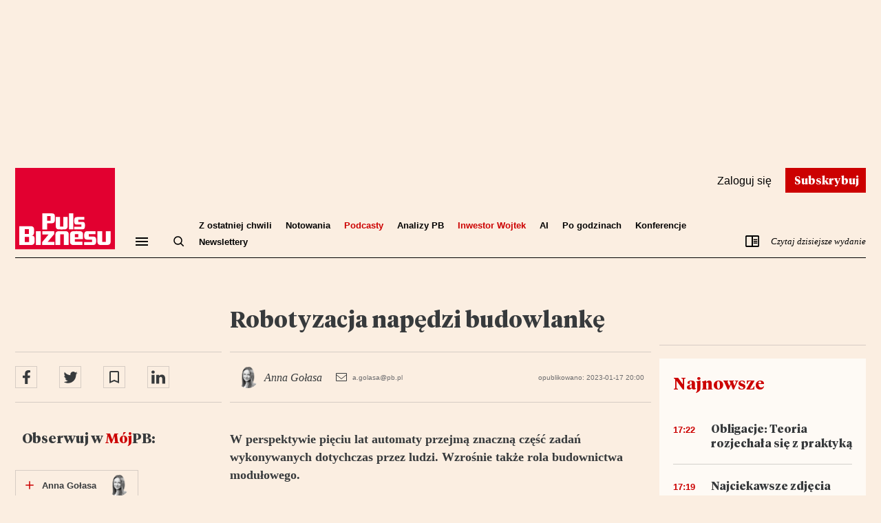

--- FILE ---
content_type: text/html; charset=utf-8
request_url: https://www.pb.pl/robotyzacja-napedzi-budowlanke-1175020
body_size: 78915
content:
<!DOCTYPE html>
<html lang="pl-PL">
<head>
    <link rel="preload" href="https://ns.pb.pl/css/main.min.css?v=251119" as="style">
    <link type="text/css" rel="stylesheet" href="https://ns.pb.pl/css/main.min.css?v=251119">

    <script src="https://ns.pb.pl/js/piano-consent.js"></script>

    <meta charset="utf-8"/><meta name="viewport" content="width=device-width, initial-scale=1.0, maximum-scale=1.0"/><title>Robotyzacja napędzi budowlankę - Puls Biznesu - pb.pl</title><meta name="description" content="W perspektywie pięciu lat automaty przejmą znaczną część zadań wykonywanych dotychczas przez ludzi. Wzrośnie także rola budownictwa modułowego."/><meta http-equiv="X-UA-Compatible" content="IE=Edge"/><link rel="canonical" href="https://www.pb.pl/robotyzacja-napedzi-budowlanke-1175020"/><meta name="cXenseParse:author" content="Anna Gołasa" data-separator=","/><meta name="cXenseParse:bbp-section" content="Puls Dnia" data-separator=","/><meta name="cXenseParse:bbp-category" content="Budownictwo i nieruchomości" data-separator=","/><meta name="cXenseParse:bbp-access" content="metered" data-separator=","/><meta name="cXenseParse:bbp-issue" content="12/2023" data-separator=","/><meta name="cXenseParse:pageclass" content="article" data-separator=","/><meta name="cXenseParse:recs:publishtime" content="" data-separator=","/><meta name="cXenseParse:bbp-pubdatetime" content="17-01-2023 20:00" data-separator=","/><meta name="cXenseParse:articleid" content="1175020" data-separator=","/><meta name="cXenseParse:image" content="https://images.pb.pl/filtered/7c3ab35c-c970-4d5c-b600-ca51256cf2bd/210c962b-9c25-5e47-b43e-4aefb6b5028a_og_1200_630.jpg" data-separator=","/><meta name="cXenseParse:description" content="W perspektywie pięciu lat automaty przejmą znaczną część zadań wykonywanych dotychczas przez ludzi. Wzrośnie także rola budownictwa modułowego."/><meta name="cXenseParse:title" content="Robotyzacja napędzi budowlankę"/><meta name="cXenseParse:url" content="https://www.pb.pl/robotyzacja-napedzi-budowlanke-1175020" data-separator=","/><meta property="og:locale" content="pl_PL"/><meta property="og:site_name" content="pb.pl"/><meta property="og:type" content="article"/><meta property="og:title" content="Robotyzacja napędzi budowlankę"/><meta property="og:description" content="W perspektywie pięciu lat automaty przejmą znaczną część zadań wykonywanych dotychczas przez ludzi. Wzrośnie także rola budownictwa modułowego."/><meta property="og:url" content="https://www.pb.pl/robotyzacja-napedzi-budowlanke-1175020"/><meta property="og:image" content="https://images.pb.pl/filtered/7c3ab35c-c970-4d5c-b600-ca51256cf2bd/210c962b-9c25-5e47-b43e-4aefb6b5028a_og_1200_630.jpg"/><meta property="fb:pages" content="383296170843"/><meta name="twitter:title" content="Robotyzacja napędzi budowlankę"/><meta name="twitter:site" content="@puls_biznesu"/><meta name="twitter:card" content="summary_large_image"/><meta name="twitter:description" content="W perspektywie pięciu lat automaty przejmą znaczną część zadań wykonywanych dotychczas przez ludzi. Wzrośnie także rola budownictwa modułowego."/><meta name="twitter:image" content="https://images.pb.pl/filtered/7c3ab35c-c970-4d5c-b600-ca51256cf2bd/210c962b-9c25-5e47-b43e-4aefb6b5028a_og_1200_630.jpg"/><meta name="robots" content="noarchive, max-image-preview:large"/><meta name="google-site-verification" content="jU3zgoN2Yer7QP3whPTCtDM3wIyzfmltMohgmW70OVA"/><meta name="apple-itunes-app" content="app-id=456615878"/>
<script type="application/ld+json">{"@context": "https://schema.org", "@type": "WebPage", "mainEntity": {"@type": "NewsArticle", "name": "Robotyzacja nap\u0119dzi budowlank\u0119", "headline": "Robotyzacja nap\u0119dzi budowlank\u0119", "description": "W perspektywie pi\u0119ciu lat automaty przejm\u0105 znaczn\u0105 cz\u0119\u015b\u0107 zada\u0144 wykonywanych dotychczas przez ludzi. Wzro\u015bnie tak\u017ce rola budownictwa modu\u0142owego.", "author": [{"@type": "Person", "name": "Anna Go\u0142asa", "email": "a.golasa@pb.pl", "url": "https://www.pb.pl/autor/anna-golasa"}], "datePublished": "2023-01-17T19:00:00Z", "dateModified": "2023-01-17T19:00:00Z", "mainEntityOfPage": {"@type": "WebPage", "@id": "https://www.pb.pl/robotyzacja-napedzi-budowlanke-1175020"}, "articleSection": "", "articleBody": "W perspektywie pi\u0119ciu lat automaty przejm\u0105 znaczn\u0105 cz\u0119\u015b\u0107 zada\u0144 wykonywanych dotychczas przez ludzi. Wzro\u015bnie tak\u017ce rola budownictwa modu\u0142owego. Przeczytaj artyku\u0142 i dowiedz si\u0119:jakich zmian w budowlance eksperci spodziewaj\u0105 si\u0119 do 2027 r. na czym b\u0119dzie polega\u0142a automatyzacja inwestycjijakiego segmentu rynku nie obejmie ten proces", "publisher": {"@type": "Organization", "name": "Puls Biznesu", "logo": {"@type": "ImageObject", "name": "Logo Pulsu Biznesu", "author": "", "datePublished": "1997-01-14", "url": "https://www.pb.pl/static/img/puls-biznesu.png"}}, "image": {"@type": "ImageObject", "name": "Robotyzacja nap\u0119dzi budowlank\u0119", "author": "", "datePublished": "2023-01-17T19:00:00Z", "url": "https://images.pb.pl/filtered/7c3ab35c-c970-4d5c-b600-ca51256cf2bd/210c962b-9c25-5e47-b43e-4aefb6b5028a_w_1045.jpg"}, "isAccessibleForFree": "False", "hasPart": {"@type": "WebPageElement", "isAccessibleForFree": "False", "cssSelector": ".paywall"}}, "breadcrumb": {"@type": "BreadcrumbList", "itemListElement": [{"@type": "ListItem", "position": 1, "item": {"@type": "Website", "@id": "https://www.pb.pl", "name": "Puls Biznesu"}, "image": {"@type": "ImageObject", "name": "Logo Pulsu Biznesu", "author": "", "datePublished": "1997-01-14", "url": "https://www.pb.pl/static/img/puls-biznesu.png"}}, {"@type": "ListItem", "position": 2, "item": {"@type": "Webpage", "@id": "https://www.pb.pl/kategoria/budownictwo-i-nieruchomosci", "name": "Budownictwo i nieruchomo\u015bci"}}, {"@type": "ListItem", "position": 3, "item": {"@type": "Webpage", "@id": "https://www.pb.pl/robotyzacja-napedzi-budowlanke-1175020", "name": "Robotyzacja nap\u0119dzi budowlank\u0119"}}]}}</script>

<script>
  window.dataLayer = window.dataLayer || [];
  function gtag(){dataLayer.push(arguments);}
  gtag('js', new Date());
  gtag('config', 'AW-1058267274');
</script>
<script type="text/javascript">
var npb=npb||{};
npb.client_data={
    user_id: 0,
    articles_in_stash: [],
    access_type: null,
    offer_slug: null,
    past_offer_slug: null,
    email: null,
    publication_status: "metered",
    access_dates: null,
    has_trial: false,
    had_subscription: false,
    sub_end: null,
    sub_fix_range_end: null,
    is_recur: null,
    recur_deactivate: null,
    recur_fix_range_deactivate: null,
    article_id: 1175020,
    isp: [],
    subscription_next_bill_date:null,
    access_valid_to_date:null,
    subscription_term_type:null,
    piano_user_id:null
};
ghmxy_identifier = 'p8ZFz7d0GcYQ06oZLC.kxqRvDqs6LQ_yR14I61iWYuP.07';
var moderators=['bbe58039-2393-43bf-be28-9ead00c1cbef', '36b2e113-ac9d-4017-b5a0-4247d7651c43', '33d2c058-132b-4d31-84d4-42b054fe2fca', 'c5e92afd-630b-48a3-bb99-ce5b584e928d', '4ea550a6-94f6-4bd1-aa87-7dfd656f0db2', 'c9a77498-7798-4693-8cf4-ea67b881a40b', 'c1b16ac8-33fc-4403-96e0-4e47b1e5bec6', '18c1781c-baf2-431f-815b-ea1f2f5cc5b5']
</script>
<script type="text/javascript">
    var dataLayer = [];
    var dL={'section': 'Puls Dnia', 'author': 'Anna Gołasa', 'category': 'Budownictwo i nieruchomości', 'newsId': 1175020, 'publicationDate': '2023-01-17', 'publication_status': 'metered', 'gate_status': '1'};
    dataLayer.push(dL);
    var sas_target = '';
</script>


<script type="text/javascript">sas_target+='article_id=1175020;article_pub_date=2023-01-17;article_char_count=3128;author=anna_golasa;section=puls_dnia;category=budownictwo_i_nieruchomosci;';</script>





<!-- Google Tag Manager -->
<script>(function(w,d,s,l,i){w[l]=w[l]||[];w[l].push({'gtm.start':
new Date().getTime(),event:'gtm.js'});var f=d.getElementsByTagName(s)[0],
j=d.createElement(s),dl=l!='dataLayer'?'&l='+l:'';j.async=true;j.src=
'https://www.googletagmanager.com/gtm.js?id='+i+dl;f.parentNode.insertBefore(j,f);
})(window,document,'script','dataLayer','GTM-WD48PVNV');</script>
<!-- End Google Tag Manager -->
<script type="text/javascript" async="" src="https://cdn.onthe.io/io.js/CtdP6K1ijpjI"></script><script type="text/javascript">if (typeof npb == 'undefined') {npb = {client_data: {access_type: ''}};}if (npb && npb.client_data.access_type === 'premium' || npb.client_data.access_type === 'basic') {user_status = "paid";} else if (npb && npb.client_data.access_type === 0) {user_status = "free_reg";} else {user_status = "free_unreg";}window._io_config = window._io_config || {};window._io_config["0.2.0"] = window._io_config["0.2.0"] || [];window._io_config["0.2.0"].push({page_url: "https://www.pb.pl/robotyzacja-napedzi-budowlanke-1175020",page_url_canonical: "https://www.pb.pl/robotyzacja-napedzi-budowlanke-1175020",page_title: "Robotyzacja napędzi budowlankę",page_type: "article",page_language: "pl",article_authors: ["Anna Gołasa"],article_categories: ["Puls Dnia", "Budownictwo i nieruchomości"],article_type: "metered",article_word_count: "3128",article_publication_date: "Tue, 17 Jan 2023 19:00:00 +0100",user_status: user_status});</script>
<script type="didomi/javascript" data-vendor="iab:328">
<!--//--><![CDATA[//><!--
var gemius_identifier = 'zZ2Q.W_w283rdfPLwD9e38U1P6O1WeMmKa6GwbKOVjr.z7';
var gemius_extraparameters = new Array( 'page_type=article', 'publication_status=metered', 'publication_date=2023-01-17', 'article_id=1175020' );
// lines below shouldn't be edited
function gemius_pending(i) { window[i] = window[i] || function() {var x = window[i+'_pdata'] = window[i+'_pdata'] || []; x[x.length]=arguments;};};gemius_pending('gemius_hit'); gemius_pending('gemius_event'); gemius_pending('pp_gemius_hit'); gemius_pending('pp_gemius_event');(function(d,t) {try {var gt=d.createElement(t),s=d.getElementsByTagName(t)[0],l='http'+((location.protocol=='https:')?'s':''); gt.setAttribute('async','async');gt.setAttribute('defer','defer'); gt.src=l+'://pro.hit.gemius.pl/gemius.js'; s.parentNode.insertBefore(gt,s);} catch (e) {}})(document,'script');
//--><!]]>
</script>
<script type="didomi/javascript" data-vendor="c:salesmanag-BfHcwzLq">var _smid="en2eym7pqp9kfwsq";var _smapp=18;!function(t,e,s){e=document.createElement("script"),e.type="text/javascript",e.async=!0,e.src=t,s=document.getElementsByTagName("script")[0],s.parentNode.insertBefore(e,s)}(("https:"==document.location.protocol?"https://":"http://")+"bbp.salesmanago.pl/dynamic/"+_smid+"/popups.js");!function(t,e,s,n,a){t.SalesmanagoObject=e,t[e]=t[e]||function(){(t[e].q=t[e].q||[]).push(arguments)},n=document.createElement("script"),n.type="text/javascript",n.async=!0,n.src=s,a=document.getElementsByTagName("script")[0],a.parentNode.insertBefore(n,a)}(window,"sm",("https:"==document.location.protocol?"https://":"http://")+"bbp.salesmanago.pl/static/sm.js");</script>

        <script>var breakpoint="R360";window.innerWidth>=576&&window.innerWidth<768?breakpoint="R576":window.innerWidth>=768&&window.innerWidth<1014?breakpoint="R768":window.innerWidth>=1014&&window.innerWidth<1340?breakpoint="R1014":window.innerWidth>=1340&&(breakpoint="R1340");</script>
        <script type="application/javascript" src="//ced.sascdn.com/tag/1947/smart.js" async=""></script>
        <script src="//tagmanager.smartadserver.com/1947/106276/smart.prebid.js"></script>
    
        <script type="application/javascript">
        var sas = sas || {};
        sas.cmd = sas.cmd || [];
        sas.cmd.push(function() {
            sas.setup({networkid:1947,domain:"//www3.smartadserver.com",async:true,renderMode:2});
        });
        sas.cmd.push(function() {
            sas.call("onecall", {
                siteId: 106276,
                pageId: 738434,
                formats: [{'id': '42537'}, {'id': '42536'}, {'id': '42547'}, {'id': '42713'}],
                target:"width=" + screen.width + ";breakpoint="+breakpoint+";" + sas_target
            });
        });
        </script>    
        <script type="didomi/javascript" data-vendor="c:optad360i-eJQAdGGa" async="" src="//get.optad360.io/sf/45558e2c-b614-40be-ba1a-33409f9b4644/plugin.min.js"></script>
        <meta name="google-site-verification" content="3liqlpu7cptyYZkrcvO5l8XVqim8hgcHrI5-_NJgg-g"/>
    

    <meta name="elevenlabs-api-key" content="sk_b1d4018c7c26cc18b1c5e422561dc89053e8a34e5cace8c4">

    
    <style>.o-piano-template-loader-box{display:-webkit-box;display:-ms-flexbox;display:flex;-webkit-box-align:center;-ms-flex-align:center;align-items:center;-webkit-box-pack:center;-ms-flex-pack:center;justify-content:center;margin:20px auto}.-show{display:block}.o-article-social-box{display:-webkit-box;display:-ms-flexbox;display:flex;width:100%;padding:10px 0;margin:0 0 20px}.o-article-content{overflow:hidden}.o-article-content>:first-child~*{display:none!important}.-show .o-article-content>:first-child~*{display:block!important}.o-article-tags-cloud-box{margin:20px 0 16px;padding:0 8px;font-family:Lato,Arial,Helvetica,sans-serif;font-weight:700;font-size:1.3rem;line-height:1.2307692308}.o-article{position:relative;font-family:Georgia,"Times New Roman",Times,serif;font-size:1.8rem;line-height:1.4;color:#373a3c}.l-page-container.-article .l-page-header{padding:0 20px 20px;background-color:#fbeee1}.l-page-container.-article .l-content-container{display:-webkit-box;display:-ms-flexbox;display:flex;-webkit-box-orient:vertical;-webkit-box-direction:normal;-ms-flex-direction:column;flex-direction:column;padding:0 20px;margin-bottom:28px;background-color:#fbeee1}.l-page-container.-article .l-content-container .l-area-2{-webkit-box-ordinal-group:5;-ms-flex-order:4;order:4}.l-page-container.-article .l-content-container .l-area-3{-webkit-box-ordinal-group:9;-ms-flex-order:8;order:8}.l-page-container.-article .l-content-container .l-area-4{-webkit-box-ordinal-group:3;-ms-flex-order:2;order:2}.l-page-container.-article .l-content-container .l-area-5{-webkit-box-ordinal-group:6;-ms-flex-order:5;order:5}.l-page-container.-article .l-content-container .l-area-6{-webkit-box-ordinal-group:4;-ms-flex-order:3;order:3}.l-page-container.-article .l-content-container .l-area-7{-webkit-box-ordinal-group:8;-ms-flex-order:7;order:7}.l-page-container.-article .l-content-container .l-area-8{-webkit-box-ordinal-group:7;-ms-flex-order:6;order:6;display:-webkit-box;display:-ms-flexbox;display:flex}.l-page-container.-article.-show .l-content-container .l-section-aside{display:block}.l-page-container.-article.-show .l-content-container .l-area-8{display:-webkit-box;display:-ms-flexbox;display:flex}.l-page-container.-article.-show .o-piano-template-loader-box{display:none}.l-page-container.-article.-show .o-article-social-box,.l-page-container.-article.-show .o-article-tags-cloud-box{display:-webkit-box;display:-ms-flexbox;display:flex}.l-page-container.-article.-hard-paywall .l-content-container .l-section-aside,.l-page-container.-article.-hard-paywall .l-content-container .l-section-aside>*,.l-page-container.-article.-hard-paywall .l-content-container .o-article-social-box{display:none}.l-page-container.-article.-hard-paywall::after{display:block}.l-page-container.-article.-hard-paywall.-scroll::after{opacity:1}.l-page-container.-article.-paywall .l-content-container .l-section-aside,.l-page-container.-article.-paywall .l-content-container .l-section-aside>*,.l-page-container.-article.-paywall .l-content-container .o-article-content,.l-page-container.-article.-paywall .l-content-container .o-article-social-box,.l-page-container.-article.-paywall .l-content-container .o-article-tags-cloud-box{display:none}.l-page-container::after{content:" ";display:none;position:fixed;background:-webkit-gradient(linear,left top,left bottom,from(transparent),to(rgba(0,0,0,.3)));background:linear-gradient(transparent,rgba(0,0,0,.3));opacity:0;top:0;left:0;width:100%;height:100%;pointer-events:none;-webkit-transition:opacity .5s ease-in-out;transition:opacity .5s ease-in-out;z-index:1001}@media screen and (min-width:744px){.l-page-container.-article .l-content-container,.l-page-container.-article .l-page-header{padding:0 40px;width:74.4rem;margin:0 auto}.l-page-container.-article .l-page-header{padding-bottom:20px}}@media screen and (min-width:1280px){.o-article-social-box{border-top:1px solid rgba(125,127,128,.3);border-bottom:1px solid rgba(125,127,128,.3);padding:20px 0}.o-article{line-height:1.5555555556}.l-page-container{position:relative}.l-page-container.-article .l-page-header{width:126rem;padding:0 12px 20px}.l-page-container.-article .l-content-container{display:block;width:126rem;padding:0 12px;overflow:hidden;position:relative;margin:0 auto 40px}.l-page-container.-article .l-content-container .l-main,.l-page-container.-article .l-content-container .l-section{float:left;margin-left:31.2rem;width:61.2rem}.l-page-container.-article .l-content-container .l-section-aside{width:30rem}.l-page-container.-article .l-content-container .l-section-aside.-left{position:absolute;display:-webkit-box;display:-ms-flexbox;display:flex;-webkit-box-orient:vertical;-webkit-box-direction:normal;-ms-flex-direction:column;flex-direction:column;float:left;top:0;bottom:0}.l-page-container.-article .l-content-container .l-section-aside.-right{margin-left:93.6rem}.l-page-container.-article .l-content-container .l-section-aside.l-area-4{padding-top:20.44rem}.l-page-container.-article .l-content-container .l-section-aside.l-area-5{padding-top:9.04rem}.l-page-container.-article .l-content-container .l-section-aside.l-area-5::before{content:" ";display:block;width:100%;height:20px;border-top:1px solid rgba(125,127,128,.3)}.l-page-container.-article .l-content-container .l-area-7{display:-webkit-box;display:-ms-flexbox;display:flex;-webkit-box-orient:vertical;-webkit-box-direction:normal;-ms-flex-direction:column;flex-direction:column}.l-page-container.-article .o-article .o-article-header{margin:0 -31.2rem;padding:0 31.2rem;overflow:hidden}.l-page-container.-article .o-article .o-article-header .m-article-attributes{width:100%;float:right}.l-page-container.-article .o-article .o-article-header .o-article-social-box{width:30rem;float:right;margin-left:-31.2rem;margin-right:12px;position:relative;z-index:101}}@media screen and (min-width:1440px){.l-page-container.-article .l-content-container{width:140rem;padding:0 20px;-webkit-column-gap:20px;-moz-column-gap:20px;column-gap:20px}.l-page-container.-article .l-content-container .l-main,.l-page-container.-article .l-content-container .l-section{margin-left:34.5rem;width:67rem}.l-page-container.-article .l-content-container .l-section-aside{width:32.5rem}.l-page-container.-article .l-content-container .l-section-aside.-right{margin-left:103.5rem}.l-page-container.-article .l-page-header{width:140rem;padding:0 20px 32px}.l-page-container.-article .o-article .o-article-header{margin:0 -34.5rem;padding:0 34.5rem}.l-page-container.-article .o-article .o-article-header .o-article-social-box{width:32.5rem;margin-left:-34.5rem;margin-right:20px}}</style>
    
    <script src="https://ns.pb.pl/js/didomi-sdk.js"></script>

    <script src="https://ns.pb.pl/js/tinymce/tinymce.min.js" referrerpolicy="origin"></script>

</head>
<body>
    <div class="l-page-container -article">
        <style>.n2pb-ad-container{max-width:100%;min-height:0;clear:both;margin:0 auto}.n2pb-ad-container .n2pb-ad-box>div[id^=sas]{position:relative}.n2pb-ad-container .n2pb-ad-box>div[id^=sas]::before{color:#6d6d6f;content:"REKLAMA";font-size:9px;line-height:10px;position:absolute;top:-10px;left:0}.n2pb-ad-container .n2pb-ad-box>div[id^=sas]:empty::before{content:none}.n2pb-ad-container.-r1{display:none;max-width:1920px;overflow:hidden}.n2pb-ad-container.-r1 .n2pb-ad-box>div[id^=sas]{padding:10px 0 0}.n2pb-ad-container.-r1 .n2pb-ad-box>div[id^=sas]:empty{padding:0}.n2pb-ad-container.-r1 .n2pb-ad-box>div[id^=sas]::before{top:0}.n2pb-ad-box{display:-webkit-box;display:-ms-flexbox;display:flex;-webkit-box-orient:vertical;-webkit-box-direction:normal;-ms-flex-direction:column;flex-direction:column;-webkit-box-align:center;-ms-flex-align:center;align-items:center;-webkit-box-pack:justify;-ms-flex-pack:justify;justify-content:space-between}@media screen and (min-width:1280px){.n2pb-ad-container.-r1{display:block}}</style>
<div class="n2pb-ad-container -r1" id="n2pb-ad-r1" data-vr-zone="n2pb-ad-r1"><div class="n2pb-ad-box"><div id="sas_42537"></div><script type="didomi/javascript" data-vendor="iab:45">sas.cmd.push(function(){sas.render("42537");});</script></div></div>
<style>.n2pb-ad-container{max-width:100%;min-height:0;clear:both;margin:0 auto}.n2pb-ad-container .n2pb-ad-box>div[id^=sas]{position:relative}.n2pb-ad-container .n2pb-ad-box>div[id^=sas]::before{color:#6d6d6f;content:"REKLAMA";font-size:9px;line-height:10px;position:absolute;top:-10px;left:0}.n2pb-ad-container .n2pb-ad-box>div[id^=sas]:empty::before{content:none}.n2pb-ad-container.-r2{padding:12px 0 10px;min-height:270px;overflow:hidden}.n2pb-ad-box{display:-webkit-box;display:-ms-flexbox;display:flex;-webkit-box-orient:vertical;-webkit-box-direction:normal;-ms-flex-direction:column;flex-direction:column;-webkit-box-align:center;-ms-flex-align:center;align-items:center;-webkit-box-pack:justify;-ms-flex-pack:justify;justify-content:space-between}@media screen and (min-width:1280px){.n2pb-ad-container.-r2{min-height:220px}}</style>
<div class="n2pb-ad-container -r2" id="n2pb-ad-r2" data-vr-zone="n2pb-ad-r2"><div class="n2pb-ad-box"><div id="sas_42536"></div><script type="didomi/javascript" data-vendor="iab:45">sas.cmd.push(function(){sas.render("42536");});</script></div></div>
<style>.o-home-universities-box{background-color:#fff}.o-home-universities-box__content{height:36px;margin:0 auto 5px;padding:0 20px;display:-webkit-box;display:-ms-flexbox;display:flex;-webkit-box-align:center;-ms-flex-align:center;align-items:center;-webkit-box-pack:end;-ms-flex-pack:end;justify-content:flex-end}.o-home-universities-box__text{font-family:Lato,Arial,Helvetica,sans-serif;font-size:1rem;line-height:1.2}.o-home-universities-box__img{display:block;width:auto;height:34px;margin-left:4px}.o-home-universities-box__img.-eh{height:20px}@media screen and (min-width:744px){.o-home-universities-box__content{max-width:74.4rem;padding:0 40px}}@media screen and (min-width:1280px){.o-home-universities-box__content{max-width:126rem;height:50px;margin-bottom:20px;padding:0 12px}.o-home-universities-box__text{font-size:1.4rem;line-height:1.2142857143}.o-home-universities-box__img{margin-left:30px}}@media screen and (min-width:1440px){.o-home-universities-box__content{max-width:136rem;padding:0}}</style>
<div class="o-home-universities-box" id="home-universities-box" data-vr-zone="home-universities-box"></div>
<style>.o-home-piano-b2c-bar-box{width:100%}</style>
<div class="o-home-piano-b2c-bar-box" id="home-piano-b2c-bar-box" data-vr-zone="home-piano-b2c-bar-box"></div>

        <header class="l-page-header" id="article-page-header">
            <style>@keyframes fadein{0%{opacity:0}100%{opacity:1}}@keyframes fadeout{0%{opacity:1}100%{opacity:0}}@keyframes scaleup{0%{transform:scale(1)}100%{transform:scale(2)}}@keyframes scaledown{0%{transform:scale(2)}100%{transform:scale(1)}}@keyframes tab-active{0%{border-radius:0;box-shadow:none;height:100px;transform:translateY(0)}100%{border-radius:4px;box-shadow:0 0 5px rgba(0,0,0,.45);height:164px;transform:translateY(-32px)}}@keyframes tab-not-active{0%{border-radius:4px;box-shadow:0 0 5px rgba(0,0,0,.45);height:164px;transform:translateY(-32px)}100%{border-radius:0;box-shadow:none;height:100px;transform:translateY(0)}}@keyframes tab-1-border-active{0%{border-radius:0}100%{border-radius:0 4px 4px 0}}@keyframes tab-1-border-not-active{0%{border-radius:0 4px 4px 0}100%{border-radius:0}}@keyframes tab-4-border-active{0%{border-radius:0}100%{border-radius:4px 0 0 4px}}@keyframes tab-4-border-not-active{0%{border-radius:4px 0 0 4px}100%{border-radius:0}}@keyframes tab-text-fadein{0%{opacity:0;transform:translateY(32px)}100%{opacity:1;transform:translateY(0)}}@keyframes tab-text-fadeout{0%{opacity:1;transform:translateY(0)}100%{opacity:0;transform:translateY(32px)}}@keyframes tab-text-movein{0%{transform:translateX(500px)}100%{transform:translateX(0)}}@keyframes tab-text-moveout{0%{transform:translateX(0)}100%{transform:translateX(500px)}}@keyframes tab-image-sizeup{0%{width:100%}100%{width:calc(100% + 32px)}}@keyframes tab-image-sizedown{0%{width:calc(100% + 32px)}100%{width:100%}}@keyframes o-modal-fade-in{0%{opacity:0}100%{opacity:1}}@keyframes o-modal-fade-out{0%{opacity:1}100%{opacity:0}}</style>
<script type="text/javascript">var cX = cX || {}; cX.callQueue = cX.callQueue || []; 
  cX.callQueue.push(['getUserSegmentIds', {     
    persistedQueryId: '8448740bf37c782e2eb780653abebdb1cd5b8611', 
    callback: function(segments) { 
      gtag('event', 'page_view', { 
        'send_to': 'AW-1058267274', 
        'custom_parameter': segments.map(function(s) { return '.' + s + '.'; }), 
        'aw_remarketing_only': true 
      }); 
    } 
  }]);</script>
<script>(function(src) { var a = document.createElement("script"); a.type = "text/javascript"; a.async = true; a.src = src; var b = document.getElementsByTagName("script")[0]; b.parentNode.insertBefore(a, b) })("//c2.exp.pb.pl/xbuilder/experience/load?aid=BNGVx5sKpe"); var newsletterUserConsentsUrl = 'https://www.pb.pl/newsletter/ajax/send-user-consents'; var newsletterUserHomeUrl = 'https://www.pb.pl/piano/cs';tp = window.tp || []; tp.push(['setUsePianoIdUserProvider', true]);tp.push(["setTags",['Puls Dnia (SECTION)','Budownictwo i nieruchomości (CATEGORY)','12/2023 (ISSUE)','Published in e-wydanie','article (PAGE TYPE)']]);tp.push(["setContentAuthor", "Anna Gołasa"]);tp.push(["setContentCreated", "2023-01-17T19:00:00Z"]);tp.push(["setContentSection", "metered"]);tp.push(["setCustomVariable", "gate_status", "1"]);tp.push(["init", function() { tp.enableGACrossDomainLinking('UA-44780777-2'); }]); tp.push(["init", function () { var pu; var pu_uid; if (tp.pianoId.isUserValid()) { pu = tp.pianoId.getUser(); } if (typeof pu !== 'undefined') { pu_uid = pu.uid; } if (typeof pu_uid !== 'undefined') { tp.setGA4Config({ measurementId: 'G-S6N9810DT6', eventParameters: { send_page_view: false, page_location: window.location.href, page_title: window.document.title, user_id: pu_uid, } }); } else { tp.setGA4Config({ measurementId: 'G-S6N9810DT6', eventParameters: { send_page_view: false, page_location: window.location.href, page_title: window.document.title, } }); } }]); tp.push(["addHandler", "showOffer", () =>{ document.querySelectorAll("#paywall ~ *").forEach((x) =>{ x.hidden = true; }); } ]); tp.push(["addHandler", "checkoutSelectTerm", function(termDetails, iframeId) { console.log("udało się", termDetails, iframeId); } ]); var pattern = /verification_code=.*$/; var url = window.location.href; var param = url.split('?')[1]; if (param && pattern.test(param) && localStorage.getItem('pdor')) { var pdor_data = JSON.parse(localStorage.getItem('pdor')); if (pdor_data.url && !pdor_data.hasOwnProperty('ut')) { var pdor_url = decodeURIComponent(pdor_data.url); pdor_url = pdor_url + (pdor_url.split('?')[1] ? '&':'?') + param; pdor_data.ut = new Date().getTime(); localStorage.setItem('pdor', JSON.stringify(pdor_data)); window.location.href = pdor_url; } } tp.push(["addHandler", "checkoutCustomEvent", function(event) { if (event.eventName === "pdorSetData") { if (typeof Storage !== "undefined") { var pdor_data = { ref: encodeURIComponent(document.referrer) || null , url: encodeURIComponent(window.location.href) || null , t: new Date().getTime() }; localStorage.setItem('pdor', JSON.stringify(pdor_data)); } } }]); if (localStorage.getItem('pidr')) { const pidr_data = JSON.parse(localStorage.getItem('pidr')); localStorage.removeItem('pidr'); if (pidr_data.path) { window.location.href = decodeURIComponent(pidr_data.path); } } tp.push(["addHandler", "loginSuccess", function(data) { if (["/konto/logowanie/", "/konto/przypomnienie-hasla/", "/konto/rejestracja/", "/urodziny"].indexOf(window.location.pathname) !== -1) { const param = window.location.href.split("?")[1]; const localStorageItemName = "/urodziny".indexOf(window.location.pathname) !== -1 ? 'pidr_ba' : 'pidr'; let path = "/"; if (param && (/next=.*$/).test(param)) { path = param.replace("next=", ""); } if (typeof Storage !== "undefined") { var pidr_data = { path: path , t: new Date().getTime() }; localStorage.setItem(localStorageItemName, JSON.stringify(pidr_data)); } } }]); const COOKIE_DOMAIN = window.location.hostname === '127.0.0.1' ? '127.0.0.1' : '.pb.pl'; tp.push(['addHandler', 'registrationSuccess', function(data) { setOnboardingCookie('_pc_pb_onboarding', 'registration_success', 1); setOnboardingCookie('_pc_pb_onboarding_sub', 'registration_success', 1); }]); tp.push(['addHandler', 'checkoutCustomEvent', function(event) { if (event.eventName === 'onboarding-remind-later') { console.log('checkoutCustomEvent onboarding', event); setOnboardingCookie('_pc_pb_onboarding', 'show', 1); } if (event.eventName === 'onboarding-remind-later-basic') { console.log('checkoutCustomEvent onboarding basic', event); setOnboardingCookie('_pc_pb_onboarding_sub_basic_later', 'show', 1); } if (event.eventName === 'onboarding-remind-later-premium') { console.log('checkoutCustomEvent onboarding premium', event); setOnboardingCookie('_pc_pb_onboarding_sub_premium_later', 'show', 1); } if (event.eventName === 'onboarding-remind-start-later') { console.log('checkoutCustomEvent onboarding start later', event); setOnboardingCookie('_pc_pb_onboarding_sub_pakietstart_later', 'show', 1); } }]); function setOnboardingCookie(cname, cvalue, exdays) { const d = new Date(); d.setTime(d.getTime() + (exdays * 24 * 60 * 60 * 1000)); let expires = "expires="+ d.toUTCString(); document.cookie = cname + "=" + cvalue + ";" + expires + ";path=/;domain=" + COOKIE_DOMAIN + ";"; } tp.push(["addHandler", "checkoutComplete", function(conversion) { console.log('PC_ checkoutComplete conversion ', ...Object.entries(conversion)); setOnboardingCookie('_pc_pb_onboarding_sub', 'registration_success', 1); var term_id = conversion.termId; var url = `https://www.pb.pl/papi/term/name?term_id=${term_id}`; if(document.domain.indexOf('play-k8s.srv.pb.pl') !== -1 || document.domain.indexOf('localhost') !== -1) { url = `https://piano-api-gateway-piano.play-k8s.srv.pb.pl/term/name?term_id=${term_id}`; } function pushConversionDataToDataLayer(term_name) { window.dataLayer = window.dataLayer || []; window.dataLayer.push({ ecommerce: null }); window.dataLayer.push({ 'event': 'transakcja_subskrypcja', 'ecommerce': { 'purchase': { 'actionField': { 'id': conversion.termConversionId, 'affiliation': 'sklep PB', 'revenue': conversion.chargeAmount, 'tax': '', 'shipping': '', 'coupon': '' }, 'products': [{ 'name': term_name || '', 'id': conversion.termId, /* conversion.rid, */ 'price': conversion.chargeAmount, 'brand': 'Puls Biznesu', 'category': 'Subscription', 'variant': conversion.rid, /* conversion.termId */ 'quantity': 1, 'coupon': '' }] } } }); } fetch(url) .then((res) =>{ if (res.status !== 200) { throw new Error(''); } return res.json(); }) .then((data) =>{ pushConversionDataToDataLayer(data); }) .catch(function(error) { pushConversionDataToDataLayer(''); console.error('error', error); }); }]); tp.push(["addHandler", "checkoutClose", function(event) { /* The event object contains information about the state of closed modal console.log('PC_ checkoutClose event event.state ', event, event.state); */ switch (event.state) { case 'checkoutCompleted': /** User completed the purchase and now has access Usually it's a good practice to reload the page console.log('PC_ checkoutClose.checkoutCompleted'); */ break; case 'alreadyHasAccess': /* User already has access This state could be a result of user logging in during checkout process Usually it's a good practice to reload the page here as well console.log('PC_ checkoutClose.alreadyHasAccess'); */ break; case 'voucherRedemptionCompleted': /* User redeemed a gift voucher Normally gift redemption happens on a landing page, so logically it makes sense to redirect user to a home page after this console.log('PC_ checkoutClose.voucherRedemptionCompleted'); */ break; case 'close': /* User did not complete the purchase and simply closed the modal console.log('PC_ checkoutClose.close') */ if (tp.pianoId.getUser()) { window.PianoESP && "function" == typeof window.PianoESP.handleUserDataPromise && window.PianoESP.handleUserDataPromise({ email: tp.pianoId.getUser().email, squads: [6692] }); } break; } }]); tp.push(["addHandler", "checkoutError", function(errorData) { /* alert("Error! " + errorData.message); console.log('PC_ checkoutError errorData, errorData.message ', errorData, errorData.message); */ }]); tp.push(["addHandler", "checkoutSelectTerm", function(termDetails, iframeId) { /* Your code after the user selects a term console.log('PC_ checkoutSelectTerm termDetails, iframeId ', termDetails, iframeId); */ }]); tp.push(["addHandler", "checkoutStateChange", function(stateView, params) { /* console.log('PC_ checkoutStateChange stateView ', stateView); console.log('PC_ checkoutStateChange params ', params); */ }]); tp.push(["addHandler", "showOffer", function(offerParams, params) { /* console.log('PC_ showOffer offerParams ', offerParams); */ }]); tp.push(["addHandler", "showTemplate", function(templateParams, params) { /* Your code after template has been shown console.log('PC_ showTemplate templateParams ', templateParams); console.log('PC_ showTemplate params ', params); */ }]); tp.push(["addHandler", "startCheckout", function(params) { /* Your code after checkout has started console.log('PC_ startCheckout'); console.log('PC_ startCheckout params ', params); */ window.dataLayer = window.dataLayer || []; window.dataLayer.push({ 'event': 'button_wybierz' }); }]); tp.push(["addHandler", "submitPayment", function(data) { /* Your code after payment is submitted console.log('PC_ submitPayment data ', data); */ window.dataLayer = window.dataLayer || []; window.dataLayer.push({ 'event': 'button_dokoncz_zakup' }); }]);console.warn(`PC_ layer == 'production' `, true); const invoiceDataUpdateUrl = 'https://www.pb.pl/papi/invoice/update'; const invoiceDataPostMessageTargetOrigin = 'https://vx.exp.pb.pl';var pc_user; var pc_iframeId; var pc_termDetails; var pc_termChargeAmount; tp.push(["init", function() { if (tp.pianoId.isUserValid()) { pc_user = tp.pianoId.getUser(); } }]); tp.push(["addHandler", "checkoutStateChange", function(stateView, params) { if (!pc_user && tp.pianoId.isUserValid()) { pc_user = tp.pianoId.getUser(); } if(stateView.term && stateView.term.chargeAmount) { pc_termChargeAmount = stateView.term.chargeAmount; } }]); tp.push(["addHandler", "checkoutSelectTerm", function(termDetails, iframeId) { pc_termDetails = termDetails; }]); window.addEventListener('message', function(e) { /* console.warn('PC_ e.origin, invoiceDataPostMessageTargetOrigin, e.origin !== invoiceDataPostMessageTargetOrigin ', e.origin, invoiceDataPostMessageTargetOrigin, e.origin !== invoiceDataPostMessageTargetOrigin); */ if(typeof e.data.piano != 'undefined') { /* console.warn('PC_ e.data.piano ', e.data.piano); console.warn('PC_ e.origin ', e.origin); */ var result = e.data.piano; if(result.state === 'detail') { var result_object = JSON.parse(result.object); if(result_object.hasOwnProperty('iframeId')) { pc_iframeId = result_object.iframeId; pcSendPostMessageToPiano(pc_iframeId, 'detail', '', JSON.stringify({ 'termDetails': pc_termDetails , 'url': encodeURIComponent(document.location.href) }) ); } } } }, false); tp.push(["addHandler", "checkoutCustomEvent", function(event) { switch(event.eventName) { case 'pc-invoice-data-event': /* console.log('PC_ pc_user ', pc_user); console.log('PC_ pc_user.email ', pc_user.email); console.log('PC_ pc_user.uid ', pc_user.uid); console.log('PC_ pc_iframeId ', pc_iframeId); console.warn('PC_ invoiceDataUpdateUrl ', invoiceDataUpdateUrl); console.warn('PC_ invoiceDataPostMessageTargetOrigin ', invoiceDataPostMessageTargetOrigin); */ const countryMap = {"1":"Afganistan","2":"Albania","3":"Algieria","4":"Andora","5":"Angola","6":"Anguilla","7":"Antarktyda","8":"Antigua i Barbuda","9":"Arabia Saudyjska","10":"Argentyna","11":"Armenia","12":"Aruba","13":"Australia","14":"Austria","15":"Azerbejdżan","16":"Bahamy","17":"Bahrajn","18":"Bangladesz","19":"Barbados","20":"Belgia","21":"Belize","22":"Benin","23":"Bermudy","24":"Bhutan","25":"Białoruś","26":"Birma","27":"Boliwia","28":"Bonaire, Sint Eustatius i Saba","29":"Bośnia i Hercegowina","30":"Botswana","31":"Brazylia","32":"Brunei","33":"Brytyjskie Terytorium Oceanu Indyjskiego","34":"Brytyjskie Wyspy Dziewicze","35":"Bułgaria","36":"Burkina Faso","37":"Burundi","38":"Chile","39":"Chiny","40":"Chorwacja","41":"Curaçao","42":"Cypr","43":"Czad","44":"Czarnogóra","45":"Czechy","46":"Dalekie Wyspy Mniejsze Stanów Zjednoczonych","47":"Dania","48":"Demokratyczna Republika Konga","49":"Dominika","50":"Dominikana","51":"Dżibuti","52":"Egipt","53":"Ekwador","54":"Erytrea","55":"Estonia","56":"Etiopia","57":"Falklandy","58":"Fidżi","59":"Filipiny","60":"Finlandia","61":"Francja","62":"Francuskie Terytoria Południowe i Antarktyczne","63":"Gabon","64":"Gambia","65":"Georgia Południowa i Sandwich Południowy","66":"Ghana","67":"Gibraltar","68":"Grecja","69":"Grenada","70":"Grenlandia","71":"Gruzja","72":"Guam","73":"Guernsey","74":"Gujana Francuska","75":"Gujana","76":"Gwadelupa","77":"Gwatemala","78":"Gwinea Bissau","79":"Gwinea Równikowa","80":"Gwinea","81":"Haiti","82":"Hiszpania","83":"Holandia","84":"Honduras","85":"Hongkong","86":"Indie","87":"Indonezja","88":"Irak","89":"Iran","90":"Irlandia","91":"Islandia","92":"Izrael","93":"Jamajka","94":"Japonia","95":"Jemen","96":"Jersey","97":"Jordania","98":"Kajmany","99":"Kambodża","100":"Kamerun","101":"Kanada","102":"Katar","103":"Kazachstan","104":"Kenia","105":"Kirgistan","106":"Kiribati","107":"Kolumbia","108":"Komory","109":"Kongo","110":"Korea Południowa","111":"Korea Północna","112":"Kostaryka","113":"Kuba","114":"Kuwejt","115":"Laos","116":"Lesotho","117":"Liban","118":"Liberia","119":"Libia","120":"Liechtenstein","121":"Litwa","122":"Luksemburg","123":"Łotwa","124":"Macedonia","125":"Madagaskar","126":"Majotta","127":"Makau","128":"Malawi","129":"Malediwy","130":"Malezja","131":"Mali","132":"Malta","133":"Mariany Północne","134":"Maroko","135":"Martynika","136":"Mauretania","137":"Mauritius","138":"Meksyk","139":"Mikronezja","140":"Mołdawia","141":"Monako","142":"Mongolia","143":"Montserrat","144":"Mozambik","145":"Namibia","146":"Nauru","147":"Nepal","148":"Niemcy","149":"Niger","150":"Nigeria","151":"Nikaragua","152":"Niue","153":"Norfolk","154":"Norwegia","155":"Nowa Kaledonia","156":"Nowa Zelandia","157":"Oman","158":"Pakistan","159":"Palau","160":"Palestyna","161":"Panama","162":"Papua-Nowa Gwinea","163":"Paragwaj","164":"Peru","165":"Pitcairn","166":"Polinezja Francuska","167":"Polska","168":"Portoryko","169":"Portugalia","170":"Tajwan","171":"Republika Południowej Afryki","172":"Republika Środkowoafrykańska","173":"Republika Zielonego Przylądka","174":"Reunion","175":"Rosja","176":"Rumunia","177":"Rwanda","178":"Sahara Zachodnia","179":"Saint Kitts i Nevis","180":"Saint Lucia","181":"Saint Vincent i Grenadyny","182":"Saint-Barthélemy","183":"Saint-Martin","184":"Saint-Pierre i Miquelon","185":"Salwador","186":"Samoa Amerykańskie","187":"Samoa","188":"San Marino","189":"Senegal","190":"Serbia","191":"Seszele","192":"Sierra Leone","193":"Singapur","194":"Sint Maarten","195":"Słowacja","196":"Słowenia","197":"Somalia","198":"Sri Lanka","199":"Stany Zjednoczone","200":"Suazi","201":"Sudan","202":"Surinam","203":"Svalbard i Jan Mayen","204":"Syria","205":"Szwajcaria","206":"Szwecja","207":"Tadżykistan","208":"Tajlandia","209":"Tanzania","210":"Timor Wschodni","211":"Togo","212":"Tokelau","213":"Tonga","214":"Trynidad i Tobago","215":"Tunezja","216":"Turcja","217":"Turkmenistan","218":"Turks i Caicos","219":"Tuvalu","220":"Uganda","221":"Ukraina","222":"Urugwaj","223":"Uzbekistan","224":"Vanuatu","225":"Wallis i Futuna","226":"Watykan","227":"Wenezuela","228":"Węgry","229":"Wielka Brytania","230":"Wietnam","231":"Włochy","232":"Wybrzeże Kości Słoniowej","233":"Wyspa Bouveta","234":"Wyspa Bożego Narodzenia","235":"Wyspa Man","236":"Wyspa Świętej Heleny, Wyspa Wniebowstąpienia i Tristan da Cunha","237":"Wyspy Alandzkie","238":"Wyspy Cooka","239":"Wyspy Dziewicze Stanów Zjednoczonych","240":"Wyspy Heard i McDonalda","241":"Wyspy Kokosowe","242":"Wyspy Marshalla","243":"Wyspy Owcze","244":"Wyspy Salomona","245":"Wyspy Świętego Tomasza i Książęca","246":"Zambia","247":"Zimbabwe","248":"Zjednoczone Emiraty Arabskie"}; const iframeId = pc_iframeId; const pcInvoiceDataEnabled = event.params.pcinvoicedataenabled || 'false'; const pcInvoiceDataTypeCompanyOrPrivate = event.params.pcinvoicedatatypecompanyorprivate || ''; /* common custom fields params private and company */ const pcInvoiceDataFirstName = event.params.pcinvoicedatafirstname || ''; const pcInvoiceDataLastName = event.params.pcinvoicedatalastname || ''; const pcInvoiceDataPhone = event.params.pcinvoicedataphone || ''; /* company custom fields params */ const pcInvoiceDataNip = event.params.pcinvoicedatanip || ''; const pcInvoiceDataCompanyName = event.params.pcinvoicedatacompanyname || ''; const pcInvoiceDataPostCode = event.params.pcinvoicedatapostcode || ''; const pcInvoiceDataCity = event.params.pcinvoicedatacity || ''; const pcInvoiceDataAddress = event.params.pcinvoicedataaddress || ''; const pcInvoiceDataCountryId = event.params.pcinvoicedatacountryid || ''; /* console.log('PC_ pcInvoiceDataEnabled, typeof pcInvoiceDataEnabled ', pcInvoiceDataEnabled, typeof pcInvoiceDataEnabled); */ if(iframeId) { function pcUpdateCustomField(name, value) { const index = invoiceDataCustomFields.findIndex((cf) =>cf.name === name); invoiceDataCustomFields[index].value = value; }; const pcInvoiceDataFirstNamePattern = /^[A-Za-ząćęłńóśżźĄĆĘŁŃÓŚŻŹ\s]{1,32}$/; const pcInvoiceDataLastNamePattern = /^[A-Za-ząćęłńóśżźĄĆĘŁŃÓŚŻŹ\s\-]{1,32}$/; const pcInvoiceDataPhonePattern = /^\+?(?:\d(?:\-|\x20(?!$))?){7,15}$/; const defaultInvoiceDataCustomFields = [ { "name": "pc_invoice_data_nip" , "value": "" } , { "name": "pc_invoice_data_company_name" , "value": "" } , { "name": "pc_invoice_data_post_code" , "value": "" } , { "name": "pc_invoice_data_city" , "value": "" } , { "name": "pc_invoice_data_address" , "value": "" } , { "name": "pc_invoice_data_first_name" , "value": "" } , { "name": "pc_invoice_data_last_name" , "value": "" } , { "name": "pc_invoice_data_country_id" , "value": "" } , { "name": "pc_invoice_data_country" , "value": "" } , { "name": "pc_invoice_data_phone" , "value": "" } , { "name": "pc_invoice_data_type_company_or_private" , "value": "" } , { "name": "pc_invoice_data_update_time" , "value": "" } ]; let analyticsDataCustomFields = [ { "name": "TYPEIO_AMOUNT" , "value": pc_termChargeAmount || 0 } , { "name": "TYPEIO_URL" , "value": encodeURIComponent(window.location.pathname) } , { "name": "TYPEIO_SOURCE" , "value": document.referrer } ]; let invoiceDataCustomFields = [...defaultInvoiceDataCustomFields]; if (!window.location.href.includes('/subskrypcja/') && document.domain !== 'beta.pb.pl') { invoiceDataCustomFields = [...invoiceDataCustomFields, ...analyticsDataCustomFields] } if(pcInvoiceDataFirstName.length === 0) { pcSendPostMessageToPiano(iframeId, 'invalid', 'Pole Imię jest wymagane', 'pcInvoiceDataFirstName'); return false; } if(!pcInvoiceDataFirstNamePattern.test(pcInvoiceDataFirstName)) { pcSendPostMessageToPiano(iframeId, 'invalid', 'Imię zawiera niedozwolone znaki', 'pcInvoiceDataFirstName'); return false; } if(pcInvoiceDataLastName.length === 0) { pcSendPostMessageToPiano(iframeId, 'invalid', 'Pole Nazwisko jest wymagane', 'pcInvoiceDataLastName'); return false; } if(!pcInvoiceDataLastNamePattern.test(pcInvoiceDataLastName)) { pcSendPostMessageToPiano(iframeId, 'invalid', 'Nazwisko zawiera niedozwolone znaki', 'pcInvoiceDataLastName'); return false; } if(pcInvoiceDataPhone.length !== 0 && !pcInvoiceDataPhonePattern.test(pcInvoiceDataPhone)) { pcSendPostMessageToPiano(iframeId, 'invalid', 'Numer telefonu jest niepoprawny', 'pcInvoiceDataPhone'); return false; } /* console.log('PC_ invoiceDataCustomFields ', invoiceDataCustomFields); */ pcUpdateCustomField('pc_invoice_data_first_name', pcInvoiceDataFirstName); pcUpdateCustomField('pc_invoice_data_last_name', pcInvoiceDataLastName); pcUpdateCustomField('pc_invoice_data_phone', pcInvoiceDataPhone); pcUpdateCustomField('pc_invoice_data_type_company_or_private', pcInvoiceDataTypeCompanyOrPrivate); /* console.log('PC_ invoiceDataCustomFields ', invoiceDataCustomFields); */ if(pcInvoiceDataEnabled === 'true' && pcInvoiceDataTypeCompanyOrPrivate === 'company') { const pcInvoiceDataPostCodePattern = /^[0-9]{2}-[0-9]{3}$/; const pcInvoiceDataCityPattern = /^[A-Za-ząćęłńóśżźĄĆĘŁŃÓŚŻŹ\s\-]{1,32}$/; function pcNipValidation(nip) { const nipNumber = nip.replace(/-/g, ''); const weight = [6, 5, 7, 2, 3, 4, 5, 6, 7]; const controlNumber = parseInt(nipNumber.substring(9, 10), 10); const weightCount = weight.length; let sum = 0; for (let i = 0; i< weightCount; i++) { sum += (parseInt(nipNumber.substr(i, 1), 10) * weight[i]); } return sum % 11 === controlNumber; } if(pcInvoiceDataNip.length === 0) { pcSendPostMessageToPiano(iframeId, 'invalid', 'Pole NIP jest wymagane', 'pcInvoiceDataNip'); return false; } if(!pcNipValidation(pcInvoiceDataNip)) { pcSendPostMessageToPiano(iframeId, 'invalid', 'NIP jest niepoprawny', 'pcInvoiceDataNip'); return false; } if(pcInvoiceDataCompanyName.length === 0) { pcSendPostMessageToPiano(iframeId, 'invalid', 'Pole Nazwa firmy jest wymagane', 'pcInvoiceDataCompanyName'); return false; } if(pcInvoiceDataPostCode.length === 0) { pcSendPostMessageToPiano(iframeId, 'invalid', 'Pole Kod pocztowy jest wymagane', 'pcInvoiceDataPostCode'); return false; } if(!pcInvoiceDataPostCodePattern.test(pcInvoiceDataPostCode)) { pcSendPostMessageToPiano(iframeId, 'invalid', 'Kod pocztowy jest niepoprawny - podaj kod w formacie 00-000', 'pcInvoiceDataPostCode'); return false; } if(pcInvoiceDataCity.length === 0) { pcSendPostMessageToPiano(iframeId, 'invalid', 'Pole Miejscowość jest wymagane', 'pcInvoiceDataCity'); return false; } if(!pcInvoiceDataCityPattern.test(pcInvoiceDataCity)) { pcSendPostMessageToPiano(iframeId, 'invalid', 'Miejscowość zawiera niedozwolone znaki', 'pcInvoiceDataCity'); return false; } if(pcInvoiceDataAddress.length === 0) { pcSendPostMessageToPiano(iframeId, 'invalid', 'Pole Ulica i numer jest wymagane', 'pcInvoiceDataAddress'); return false; } if(!pcInvoiceDataCountryId) { pcSendPostMessageToPiano(iframeId, 'invalid', 'Pole Kraj jest wymagane', 'pcInvoiceDataCountryId'); return false; } /* console.log('PC_ invoiceDataCustomFields ', invoiceDataCustomFields); */ pcUpdateCustomField('pc_invoice_data_nip', pcInvoiceDataNip); pcUpdateCustomField('pc_invoice_data_company_name', pcInvoiceDataCompanyName); pcUpdateCustomField('pc_invoice_data_post_code', pcInvoiceDataPostCode); pcUpdateCustomField('pc_invoice_data_city', pcInvoiceDataCity); pcUpdateCustomField('pc_invoice_data_address', pcInvoiceDataAddress); pcUpdateCustomField('pc_invoice_data_country_id', pcInvoiceDataCountryId); /* console.log('PC_ pcInvoiceDataCountryId', pcInvoiceDataCountryId); console.log('PC_ countryMap[pcInvoiceDataCountryId]', countryMap[pcInvoiceDataCountryId]); */ pcUpdateCustomField('pc_invoice_data_country', countryMap[pcInvoiceDataCountryId]); /* console.log('PC_ invoiceDataCustomFields ', invoiceDataCustomFields); */ } /* phone validation? if(pcInvoiceDataPhone.length === 0) { } pcUpdateCustomField('pc_invoice_data_phone', pcInvoiceDataPhone); */ const date = new Date(); const updateTime = `${date.getFullYear()}-${(date.getMonth() + 1)< 10 ? '0' + (date.getMonth() + 1) : date.getMonth() + 1}-${date.getDate()< 10 ? '0' + date.getDate() : date.getDate()} ${date.getHours()< 10 ? '0' + date.getHours() : date.getHours()}:${date.getMinutes()< 10 ? '0' + date.getMinutes() : date.getMinutes()}:${date.getSeconds()< 10 ? '0' + date.getSeconds() : date.getSeconds()}`; pcUpdateCustomField('pc_invoice_data_update_time', updateTime); const xhr = new XMLHttpRequest(); const url = invoiceDataUpdateUrl; xhr.open('POST', url, true); xhr.setRequestHeader('Content-type', 'application/json'); xhr.onreadystatechange = function() { if(xhr.readyState == 4) { if(xhr.status == 200 && xhr.response) { const response = JSON.parse(xhr.response); pcSendPostMessageToPiano(iframeId, 'success', '', JSON.stringify(response)); } else { pcSendPostMessageToPiano(iframeId, 'error', 'Wystąpił błąd. Sprobuj ponownie', JSON.stringify(xhr)); } } }; xhr.send(JSON.stringify({ "email": pc_user.email , "uid": pc_user.uid , "update_custom_fields": invoiceDataCustomFields })); } break; } }]); function pcSendPostMessageToPiano(iframeId, state, message, object) { const iframe = document.querySelector('#' + iframeId); /* console.warn('PC_ pcSendPostMessageToPiano window.location.origin ', window.location.origin); console.log('PC_ pcSendPostMessageToPiano iframeId, state, message, object, iframe ', iframeId, state, message, object, iframe); */ if (iframe) { iframe.contentWindow.postMessage({ piano: { state: state /* 'detail' 'invalid' 'success' 'error' */ , message: message , object: object } }, '*'); /* }, window.location.origin); */ } }</script>
<script type="text/javascript">(function(w,d,t,u,n,a,m,l,s){w[n]=w[n]||function(){(w[n].q=w[n].q||[]).push(arguments);};a=d.createElement(t);m=d.getElementsByTagName(t)[0];a.async=1;a.src=u;m.parentNode.insertBefore(a,m);})(window,document,'script','https://bart.bonnieraws.dergan.net/bart.js','_BART');</script><script type="text/javascript">if (window.npb && window.npb.client_data.piano_user_id) {var piano_user_id = window.npb.client_data.piano_user_id;} else {var piano_user_id = null;}if (piano_user_id) {_BART("init", {groupId: "PBPL",userId: "" + piano_user_id});var bart_data = { url: window.location.href };_BART("push", "freq", bart_data);var article_id = 1175020;var title = "Robotyzacja napędzi budowlankę";var art_data = {userId: "" + piano_user_id,articleId: "" + article_id,title: "" + title,marker: "article_read",article_param1: "Anna Gołasa",article_param2: "Puls Dnia",article_param3: "Budownictwo i nieruchomości",article_param4: "",article_param5: "",url: window.location.href};_BART("push", "event", art_data);}</script>
<style>.o-home-header-box{display:grid;grid-row-gap:8px;-ms-flex-wrap:wrap;flex-wrap:wrap;position:relative;background-color:#fbeee1}.o-home-header-box *{-webkit-tap-highlight-color:transparent}.o-home-header-box.-fixed .m-main-nav{height:56px}.o-home-header-box.-fixed .m-main-nav__list{-webkit-animation-name:showMenu;animation-name:showMenu;-webkit-animation-duration:.5s;animation-duration:.5s;background-color:#fbeee1;border-bottom:1px solid #d0c7bf;position:fixed;top:0;left:0;padding:8px 0 8px 20px;width:100%;overflow:auto;z-index:100}.o-home-header-box.-with-section-nav .m-main-nav{display:none}.o-home-header-box .m-section-nav{display:-webkit-box;display:-ms-flexbox;display:flex;padding:0 0 12px;grid-row:2/3;grid-column:1/3;overflow-x:auto;margin:1px -20px 12px}.o-home-header-box .m-section-nav .m-link-list__item{display:-webkit-box;display:-ms-flexbox;display:flex;-webkit-box-align:center;-ms-flex-align:center;align-items:center;white-space:nowrap;font-size:1.3rem;font-weight:700;line-height:1.2307692308;color:#373a3c;cursor:pointer}.o-home-header-box .m-section-nav .m-link-list__item .a-anchor{display:block;padding:12px}.o-home-header-box .m-section-nav .m-link-list__list{display:-webkit-box;display:-ms-flexbox;display:flex;-webkit-box-flex:1;-ms-flex:1 1 auto;flex:1 1 auto;min-width:-webkit-fit-content;min-width:-moz-fit-content;min-width:fit-content;padding:0 20px;background-color:#fefaf5}.o-home-header-box .m-section-nav .m-link-list__list .m-link-list__item{font-size:1.4rem;line-height:1.1428571429;text-transform:uppercase}.o-home-header-box .m-section-nav .m-link-list__list .m-link-list__item .a-anchor.-active{color:#c00}.o-home-header-box .m-section-nav .m-link-list__sublist{display:-webkit-box;display:-ms-flexbox;display:flex;-webkit-box-flex:1;-ms-flex:1 1 auto;flex:1 1 auto;min-width:-webkit-fit-content;min-width:-moz-fit-content;min-width:fit-content}.o-home-header-box .m-section-nav .m-link-list__sublist::before{display:-webkit-box;display:-ms-flexbox;display:flex;-webkit-box-align:center;-ms-flex-align:center;align-items:center;content:">";color:#c00;-webkit-transform:scaleY(1.6);transform:scaleY(1.6);font-weight:400}.o-home-header-box .m-section-nav .m-link-list__sublist .m-link-list__item{font-size:1.3rem;line-height:1.2307692308;text-transform:none;color:#373a3c}.o-home-header-box .m-section-nav .m-link-list__sublist .m-link-list__item:first-child::before{content:none}.o-home-header-box .m-section-nav .m-link-list__sublist .m-link-list__item .a-anchor{position:relative}.o-home-header-box .m-section-nav .m-link-list__sublist .m-link-list__item .a-anchor.-active{color:#373a3c}.o-home-header-box .m-section-nav .m-link-list__sublist .m-link-list__item .a-anchor.-active::after{content:" ";display:block;position:absolute;right:12px;bottom:10px;left:12px;height:2px;background-color:#c00}.o-home-header-box::after{content:" ";grid-row:2/3;align-self:start;display:block;position:absolute;background-color:#000;width:100%;height:1px}.o-home-header-box__logo{grid-row:1/2;justify-self:start}.o-home-header-box .a-icon-logo{display:block;width:69px;height:auto}.o-home-header-box__issue-link{display:none}.-show{display:block}@media screen and (min-width:744px){.o-home-header-box.-fixed .m-main-nav__list{left:auto;margin:0 auto;width:664px}.o-home-header-box.-with-section-nav .m-main-nav{display:none}.o-home-header-box .m-section-nav{margin:0 0 12px}.o-home-header-box .m-section-nav .m-link-list__list{padding:0}}@media screen and (min-width:1280px){.o-home-header-box{display:grid;grid-template-columns:1fr auto 1fr;grid-template-rows:repeat(2,auto);grid-row-gap:12px;margin:0 auto 16px;max-width:1360px}.o-home-header-box.-fixed .m-main-nav__list{position:relative}.o-home-header-box .m-section-nav{grid-column:1/-1}.o-home-header-box::after{-ms-flex-item-align:end;align-self:end}.o-home-header-box.-with-section-nav .m-main-nav{display:-webkit-box;display:-ms-flexbox;display:flex}.o-home-header-box.-with-section-nav::after{-ms-flex-item-align:start;align-self:start}.o-home-header-box .a-icon-logo{width:145px;height:auto}.o-home-header-box__logo{grid-column:1/2;grid-row:1/2}.o-home-header-box__issue-link{grid-column:3/4;grid-row:1/2;justify-self:end;align-self:end;display:-webkit-box;display:-ms-flexbox;display:flex;-webkit-box-align:center;-ms-flex-align:center;align-items:center;font-family:Georgia,"Times New Roman",Times,serif;font-size:1.3rem;font-style:italic;line-height:1.1538461538;padding:4px 0;white-space:nowrap}.o-home-header-box__issue-link .a-icon-issue{margin:0 16px 0 0}}</style>
<div class="o-home-header-box" id="home-header-box" data-vr-zone="home-header-box"><a href="https://pb.pl" class="o-home-header-box__logo"><svg class="a-icon a-icon-logo" width="145" height="119" viewBox="0 0 145 119" fill="none" xmlns="http://www.w3.org/2000/svg"><path d="M0 0V118.191H145V0H0Z" fill="#E20030"></path><path d="M23.1066 112.008H5.96582V84.6621H21.8106C25.395 84.6621 27.4881 85.5135 27.4881 89.6997V93.3816C27.4881 95.5127 27.1465 97.9149 23.8712 98.3433C26.9567 98.6144 28.2906 99.2706 28.2906 103.256V106.781C28.2906 110.067 26.8048 112.008 23.1066 112.008ZM19.9832 88.9622H13.9262V95.9357H19.9832V88.9622ZM20.3628 100.16H13.9262V107.708H20.3628V100.16Z" fill="white"></path><path d="M30.1611 112.008V91.9502H37.2105V112.008H30.1611Z" fill="white"></path><path d="M39.1357 112.079V108.012L48.6578 96.6302H39.5533V92.021H56.8459V96.1259L47.2913 107.47H56.8893V112.079H39.1357Z" fill="white"></path><path d="M70.8299 112.009V96.5166H65.532V112.009H58.5586V96.6738C58.5586 93.5341 60.0824 91.9453 63.2817 91.9453H73.1128C76.6158 91.9453 77.7979 93.648 77.7979 96.6738V112.009H70.8299Z" fill="white"></path><path d="M86.6809 103.452V107.166H97.7701V112.009H84.5119C80.548 112.009 79.7129 109.335 79.7129 107.128V97.0586C79.7129 93.805 81.2746 91.983 84.4739 91.9505C84.4739 91.9505 88.2481 91.8691 89.2404 91.8691C90.2327 91.8691 93.9255 91.9505 93.9255 91.9505C97.2821 91.9884 98.6106 93.6532 98.6106 96.8308V103.452H86.6809ZM91.6317 96.1693H86.6375V100.816H91.6317V96.1693Z" fill="white"></path><path d="M113.012 112.009H100.291V107.747H111.874V104.184H104.976C100.822 104.184 100.291 102.286 100.291 98.1379C100.291 94.5373 100.942 91.9453 105.014 91.9453H116.83V96.202H106.955V99.7647H113.094C117.242 99.7647 117.735 101.782 117.735 105.616C117.735 109.726 117.047 112.009 113.012 112.009Z" fill="white"></path><path d="M134.042 112.009C134.042 112.009 130.04 112.085 128.826 112.085C127.795 112.085 124.368 112.009 124.368 112.009C120.941 111.928 119.569 110.344 119.569 106.895V91.9453H126.537V107.432H131.835V91.9453H138.803V106.895C138.803 110.111 137.204 111.971 134.042 112.009Z" fill="white"></path><path d="M53.3491 80.4493H46.5004V89.3911H39.6191V66.0957H53.4467C56.4997 66.0957 57.7306 67.3809 57.7306 70.385V75.9594C57.7306 78.6978 56.4671 80.4493 53.3491 80.4493ZM51.5 69.8915H46.4733V76.6535H51.5V69.8915Z" fill="white"></path><path d="M72.0283 89.3312C72.0283 89.3312 68.4494 89.3962 67.3541 89.3962C66.4377 89.3962 63.3631 89.3312 63.3631 89.3312C60.2884 89.2607 59.0684 87.84 59.0684 84.7545V71.3716H65.3098V85.2425H70.0545V71.3716H76.2959V84.7545C76.2959 87.6339 74.8589 89.2986 72.0283 89.3312Z" fill="white"></path><path d="M84.4238 66.0469H78.2149L78.2041 89.3315H84.4292L84.4238 66.0469Z" fill="white"></path><path d="M97.2181 89.3312H85.8306V85.5137H96.1932V82.3252H90.0223C86.3024 82.3252 85.8252 80.6279 85.8252 76.9189C85.8252 73.6924 86.4 71.3716 90.0548 71.3716H100.623V75.1891H91.79V78.3776H97.2831C101.003 78.3776 101.448 80.1833 101.448 83.6158C101.453 87.2869 100.835 89.3312 97.2181 89.3312Z" fill="white"></path></svg></a><div class="m-header-icons"><button class="m-header-icons__item" data-open="search" aria-expanded="false" aria-label="Search Form" aria-controls="search"><svg class="a-icon a-icon-search-btn" width="15" height="15" viewBox="0 0 15 15" fill="none" xmlns="http://www.w3.org/2000/svg"><path fill-rule="evenodd" clip-rule="evenodd" d="M6.09505 11.2487C8.94996 11.2487 11.2643 8.93433 11.2643 6.07942C11.2643 3.22452 8.94996 0.910156 6.09505 0.910156C3.24014 0.910156 0.925781 3.22452 0.925781 6.07942C0.925781 8.93433 3.24014 11.2487 6.09505 11.2487Z" stroke="black" stroke-width="1.5" stroke-linecap="round" stroke-linejoin="round"></path><path d="M9.75 9.73438L13.7591 13.7441" stroke="black" stroke-width="1.5"></path></svg></button><button class="m-header-icons__item m-header-icons__user -piano-login -show"><svg width="24" height="24" viewBox="0 0 24 24" fill="none" xmlns="http://www.w3.org/2000/svg"><path d="M14 20H4V17C4 14.3 9.3 13 12 13C13.5 13 15.9 13.4 17.7 14.3C16.9 14.6 16.3 15 15.7 15.5C14.6 15.1 13.3 14.9 12 14.9C9 14.9 5.9 16.4 5.9 17V18.1H14.2C14.1 18.5 14 19 14 19.5V20ZM23 19.5C23 21.4 21.4 23 19.5 23C17.6 23 16 21.4 16 19.5C16 17.6 17.6 16 19.5 16C21.4 16 23 17.6 23 19.5ZM12 6C13.1 6 14 6.9 14 8C14 9.1 13.1 10 12 10C10.9 10 10 9.1 10 8C10 6.9 10.9 6 12 6ZM12 4C9.8 4 8 5.8 8 8C8 10.2 9.8 12 12 12C14.2 12 16 10.2 16 8C16 5.8 14.2 4 12 4Z" fill="black"></path><circle cx="19.5" cy="19.5" r="3.5" fill="#CC0000"></circle></svg></button><button class="m-header-icons__item m-header-icons__user -logged" data-open="usernav" aria-expanded="false" aria-label="User Navigation" aria-controls="usernav"><svg class="a-icon a-icon-user-logged" width="24" height="24" viewBox="0 0 24 24" fill="none" xmlns="http://www.w3.org/2000/svg"><path d="M14 20H4V17C4 14.3 9.3 13 12 13C13.5 13 15.9 13.4 17.7 14.3C16.9 14.6 16.3 15 15.7 15.5C14.6 15.1 13.3 14.9 12 14.9C9 14.9 5.9 16.4 5.9 17V18.1H14.2C14.1 18.5 14 19 14 19.5V20ZM23 19.5C23 21.4 21.4 23 19.5 23C17.6 23 16 21.4 16 19.5C16 17.6 17.6 16 19.5 16C21.4 16 23 17.6 23 19.5ZM12 6C13.1 6 14 6.9 14 8C14 9.1 13.1 10 12 10C10.9 10 10 9.1 10 8C10 6.9 10.9 6 12 6ZM12 4C9.8 4 8 5.8 8 8C8 10.2 9.8 12 12 12C14.2 12 16 10.2 16 8C16 5.8 14.2 4 12 4Z" fill="black"></path><circle cx="19.5" cy="19.5" r="3.5" fill="#2FAD2D"></circle></svg></button><button class="m-header-icons__item m-header-icons__hamburger" data-open="sidenav" aria-expanded="false" aria-label="Side Navigation" aria-controls="sidenav"><span class="a-icon a-icon-hamburger" aria-hidden="true"><span class="a-icon-hamburger__bar"></span><span class="a-icon-hamburger__bar"></span><span class="a-icon-hamburger__bar"></span></span></button></div><nav class="m-user-nav" aria-label="User"><button class="m-user-nav__login -piano-login -show" aria-label="Login">Zaloguj się</button><a class="m-user-nav__username -piano-username" href="https://www.pb.pl/konto/schowek/">Witaj, Czytelniku</a><button class="m-user-nav__user-btn" data-open="usernav" aria-label="User Navigation" aria-controls="usernav"><svg class="a-icon a-icon-user-logged" width="24" height="24" viewBox="0 0 24 24" fill="none" xmlns="http://www.w3.org/2000/svg"><path d="M14 20H4V17C4 14.3 9.3 13 12 13C13.5 13 15.9 13.4 17.7 14.3C16.9 14.6 16.3 15 15.7 15.5C14.6 15.1 13.3 14.9 12 14.9C9 14.9 5.9 16.4 5.9 17V18.1H14.2C14.1 18.5 14 19 14 19.5V20ZM23 19.5C23 21.4 21.4 23 19.5 23C17.6 23 16 21.4 16 19.5C16 17.6 17.6 16 19.5 16C21.4 16 23 17.6 23 19.5ZM12 6C13.1 6 14 6.9 14 8C14 9.1 13.1 10 12 10C10.9 10 10 9.1 10 8C10 6.9 10.9 6 12 6ZM12 4C9.8 4 8 5.8 8 8C8 10.2 9.8 12 12 12C14.2 12 16 10.2 16 8C16 5.8 14.2 4 12 4Z" fill="black"></path><circle cx="19.5" cy="19.5" r="3.5" fill="#2FAD2D"></circle></svg></button><div class="m-home-piano-user-nav-button" id="home-piano-user-nav-button"></div></nav><nav class="m-user-sub-nav" id="usernav" aria-label="User"><a class="a-anchor -piano-email" href="#"></a><a href="https://www.pb.pl/konto/schowek/" class="a-anchor">Twoje Konto</a><button class="-piano-logout" aria-label="Logout">Wyloguj się</button></nav><nav class="m-main-nav" aria-label="Main"><ul class="m-main-nav__list"><li class="m-main-nav__item"><a href="https://www.pb.pl/puls-dnia/live/" class="a-anchor">Z ostatniej chwili</a></li><li class="m-main-nav__item"><a href="https://notowania.pb.pl/" class="a-anchor">Notowania</a></li><li class="m-main-nav__item"><a href="https://www.pb.pl/podcasty/" class="a-anchor -red">Podcasty</a></li><li class="m-main-nav__item"><a href="https://www.pb.pl/analizy/" class="a-anchor">Analizy PB</a></li><li class="m-main-nav__item"><a href="https://notowania.pb.pl/inwestor-wojtek" class="a-anchor -red">Inwestor Wojtek</a></li><li class="m-main-nav__item"><a href="https://www.pb.pl/kategoria/ai-sztuczna-inteligencja/" class="a-anchor">AI</a></li><li class="m-main-nav__item"><a href="https://www.pb.pl/pogodzinach/" class="a-anchor">Po godzinach</a></li><li class="m-main-nav__item"><a href="https://www.pb.pl/konferencje" class="a-anchor">Konferencje</a></li><li class="m-main-nav__item"><a href="https://www.pb.pl/newslettery" class="a-anchor">Newslettery</a></li></ul></nav><a class="o-home-header-box__issue-link" href="https://www.pb.pl/wydanie"><svg class="a-icon a-icon-issue" width="22" height="17" viewBox="0 0 22 17" fill="none" xmlns="http://www.w3.org/2000/svg"><path d="M19.2501 0H2.75008C1.74175 0 0.916748 0.9 0.916748 2V15C0.916748 16.1 1.74175 17 2.75008 17H19.2501C20.2584 17 21.0834 16.1 21.0834 15V2C21.0834 0.9 20.2584 0 19.2501 0ZM2.75008 15V2H10.0834V15H2.75008ZM19.2501 15H11.9167V2H19.2501V15ZM12.8334 5.5H18.3334V7H12.8334V5.5ZM12.8334 8H18.3334V9.5H12.8334V8ZM12.8334 10.5H18.3334V12H12.8334V10.5Z" fill="black"></path></svg>Czytaj dzisiejsze wydanie</a><form class="m-header-search-form" action="https://www.pb.pl/wyszukiwarka" method="GET" id="search" autocomplete="off"><div class="m-header-search-form__input"><svg class="a-icon a-icon-search-form" width="15" height="15" viewBox="0 0 15 15" fill="none" xmlns="http://www.w3.org/2000/svg"><path fill-rule="evenodd" clip-rule="evenodd" d="M6.07942 11.7486C8.93433 11.7486 11.2487 9.43421 11.2487 6.5793C11.2487 3.72439 8.93433 1.41003 6.07942 1.41003C3.22452 1.41003 0.910156 3.72439 0.910156 6.5793C0.910156 9.43421 3.22452 11.7486 6.07942 11.7486Z" stroke="#6D6D6F" stroke-width="1.5" stroke-linecap="round" stroke-linejoin="round"></path><path d="M9.73438 10.2341L13.7435 14.2438" stroke="#6D6D6F" stroke-width="1.5"></path></svg><input class="m-header-search-form__input-field" id="q" name="q" type="text" placeholder="Wyszukaj tematy, tagi, nazwiska, spółki..."/></div><input type="hidden" name="sort_type" value="1"/><input type="hidden" name="page" value="1"/><button type="submit" class="m-header-search-form__submit">Szukaj</button><div class="m-header-search-form__close" data-close="search"><svg class="a-icon a-icon-close-search-form" width="24" height="25" viewBox="0 0 24 25" fill="none" xmlns="http://www.w3.org/2000/svg"><path d="M24 2.91714L21.5829 0.5L12 10.0829L2.41714 0.5L0 2.91714L9.58286 12.5L0 22.0829L2.41714 24.5L12 14.9171L21.5829 24.5L24 22.0829L14.4171 12.5L24 2.91714Z" fill="#6D6D6F"></path></svg></div></form><div class="m-side-nav" id="sidenav"><div class="m-side-nav__header">Menu<span class="m-side-nav__close" data-close="sidenav"><svg class="a-icon a-icon-close-menu" width="14" height="14" viewBox="0 0 14 14" fill="none" xmlns="http://www.w3.org/2000/svg"><path d="M14 1.41L12.59 0L7 5.59L1.41 0L0 1.41L5.59 7L0 12.59L1.41 14L7 8.41L12.59 14L14 12.59L8.41 7L14 1.41Z" fill="black"></path></svg></span></div><nav class="m-side-nav__container js-accordion-container" aria-label="Sidebar"><ul class="m-link-list"><li class="m-link-list__item"><span class="m-link-list__anchor"><a href="https://www.pb.pl/subskrypcja/" class="a-anchor -red">Subskrybuj</a></span></li><li class="m-link-list__item"><span class="m-link-list__anchor"><a href="https://www.pb.pl/wydanie" class="a-anchor">Dzisiejsze wydanie PB</a></span></li></ul><ul class="m-link-list"><li class="m-link-list__item"><span class="m-link-list__anchor"><a href="https://www.pb.pl/puls-dnia/live/" class="a-anchor">Z ostatniej chwili</a></span></li><li class="m-link-list__item"><span class="m-link-list__anchor"><a href="https://www.pb.pl/story/pb-brief/" class="a-anchor -red">Podcast PB Brief</a></span></li><li class="m-link-list__item"><span class="m-link-list__anchor"><a href="https://notowania.pb.pl/" class="a-anchor">Notowania</a></span></li><li class="m-link-list__item"><span class="m-link-list__anchor"><a href="https://notowania.pb.pl/inwestor-wojtek" class="a-anchor -red">Inwestor Wojtek</a></span></li><li class="m-link-list__item"><span class="m-link-list__anchor"><a href="https://www.pb.pl/pb-nieruchomosci" class="a-anchor">PB Nieruchomości</a></span></li><li class="m-link-list__item"><span class="m-link-list__anchor"><a href="https://pb.pl/story/pb-finance/" class="a-anchor">PB Finance</a></span></li><li class="m-link-list__item js-accordion-item"><span class="m-link-list__title">Branże</span><span class="m-link-list__arrow js-accordion-trigger"><svg class="a-icon a-icon-chevron-right-nav" width="16" height="20" viewBox="0 0 16 20" fill="none" xmlns="http://www.w3.org/2000/svg"><path d="M0.846191 17.651L9.65388 10.001L0.846191 2.35098L3.55773 0.000976562L15.0962 10.001L3.55773 20.001L0.846191 17.651Z" fill="#CC0000"></path></svg></span><ul class="m-link-list__sublist js-accordion-target"><li class="m-link-list__item"><span class="m-link-list__anchor"><a href="https://www.pb.pl/pb-finance/" class="a-anchor">Banki i ubezpieczenia</a></span></li><li class="m-link-list__item"><span class="m-link-list__anchor"><a href="https://www.pb.pl/pb-nieruchomosci" class="a-anchor">Nieruchomości</a></span></li><li class="m-link-list__item"><span class="m-link-list__anchor"><a href="https://www.pb.pl/kategoria/energetyka-i-gornictwo/" class="a-anchor">Energetyka i górnictwo</a></span></li><li class="m-link-list__item"><span class="m-link-list__anchor"><a href="https://www.pb.pl/kategoria/it/" class="a-anchor">IT</a></span></li><li class="m-link-list__item"><span class="m-link-list__anchor"><a href="https://www.pb.pl/kategoria/gaming/" class="a-anchor">Gaming</a></span></li><li class="m-link-list__item"><span class="m-link-list__anchor"><a href="https://www.pb.pl/kategoria/biotechnologia/" class="a-anchor">Biotechnologia</a></span></li><li class="m-link-list__item"><span class="m-link-list__anchor"><a href="https://www.pb.pl/kategoria/ochrona-zdrowia" class="a-anchor">Ochrona zdrowia</a></span></li><li class="m-link-list__item"><span class="m-link-list__anchor"><a href="https://www.pb.pl/kategoria/budownictwo-i-nieruchomosci/" class="a-anchor">Budownictwo</a></span></li><li class="m-link-list__item"><span class="m-link-list__anchor"><a href="https://www.pb.pl/kategoria/transport-i-logistyka/" class="a-anchor">Transport i logistyka</a></span></li><li class="m-link-list__item"><span class="m-link-list__anchor"><a href="https://www.pb.pl/kategoria/motoryzacja" class="a-anchor">Motoryzacja</a></span></li><li class="m-link-list__item"><span class="m-link-list__anchor"><a href="https://www.pb.pl/kategoria/branza-modowa/" class="a-anchor">Branża odzieżowa</a></span></li><li class="m-link-list__item"><span class="m-link-list__anchor"><a href="https://www.pb.pl/kategoria/handel/" class="a-anchor">Handel</a></span></li><li class="m-link-list__item"><span class="m-link-list__anchor"><a href="https://www.pb.pl/topic/e-commerce/" class="a-anchor">e-Commerce</a></span></li><li class="m-link-list__item"><span class="m-link-list__anchor"><a href="https://www.pb.pl/kategoria/przemysl-chemiczny" class="a-anchor">Przemysł chemiczny</a></span></li><li class="m-link-list__item"><span class="m-link-list__anchor"><a href="https://www.pb.pl/kategoria/przemysl-rolno-spozywczy/" class="a-anchor">Przemysł rolno-spożywczy</a></span></li></ul></li><li class="m-link-list__item js-accordion-item"><span class="m-link-list__title">Tematy</span><span class="m-link-list__arrow js-accordion-trigger"><svg class="a-icon a-icon-chevron-right-nav" width="16" height="20" viewBox="0 0 16 20" fill="none" xmlns="http://www.w3.org/2000/svg"><path d="M0.846191 17.651L9.65388 10.001L0.846191 2.35098L3.55773 0.000976562L15.0962 10.001L3.55773 20.001L0.846191 17.651Z" fill="#CC0000"></path></svg></span><ul class="m-link-list__sublist js-accordion-target"><li class="m-link-list__item"><span class="m-link-list__anchor"><a href="https://www.pb.pl/kategoria/startupy" class="a-anchor">Startupy</a></span></li><li class="m-link-list__item"><span class="m-link-list__anchor"><a href="https://www.pb.pl/kategoria/makroekonomia" class="a-anchor">Makroekonomia</a></span></li><li class="m-link-list__item"><span class="m-link-list__anchor"><a href="https://www.pb.pl/kategoria/kryptowaluty" class="a-anchor">Kryptowaluty</a></span></li><li class="m-link-list__item"><span class="m-link-list__anchor"><a href="https://www.pb.pl/kategoria/inwestycje-biznesowe" class="a-anchor">Inwestycje biznesowe</a></span></li><li class="m-link-list__item"><span class="m-link-list__anchor"><a href="https://www.pb.pl/kategoria/hr-i-rynek-pracy/" class="a-anchor">HR i rynek pracy</a></span></li><li class="m-link-list__item"><span class="m-link-list__anchor"><a href="https://www.pb.pl/kategoria/sport" class="a-anchor">Sport</a></span></li><li class="m-link-list__item"><span class="m-link-list__anchor"><a href="https://www.pb.pl/kategoria/polityka" class="a-anchor">Polityka</a></span></li></ul></li><li class="m-link-list__item"><span class="m-link-list__anchor"><a href="https://www.pb.pl/rynki" class="a-anchor">Rynki</a></span></li><li class="m-link-list__item"><span class="m-link-list__anchor"><a href="https://www.pb.pl/puls-firmy/" class="a-anchor">Firma</a></span></li><li class="m-link-list__item"><span class="m-link-list__anchor"><a href="https://www.pb.pl/pogodzinach/" class="a-anchor">Po Godzinach</a></span></li><li class="m-link-list__item"><span class="m-link-list__anchor"><a href="https://www.pb.pl/analizy/" class="a-anchor">Analizy (PREMIUM)</a></span></li></ul><div class="m-side-nav__list-header">Więcej</div><ul class="m-link-list"><li class="m-link-list__item"><span class="m-link-list__anchor"><a href="https://www.pb.pl/dosluchania/" class="a-anchor">Podcasty</a></span></li><li class="m-link-list__item"><span class="m-link-list__anchor"><a href="https://www.pb.pl/wideo/" class="a-anchor">Wideo</a></span></li><li class="m-link-list__item"><span class="m-link-list__anchor"><a href="https://www.pb.pl/konferencje/" class="a-anchor">Konferencje</a></span></li><li class="m-link-list__item"><span class="m-link-list__anchor"><a href="https://www.pb.pl/story/akcja-inwestor/" class="a-anchor">Czaty inwestorskie</a></span></li><li class="m-link-list__item"><span class="m-link-list__anchor"><a href="https://www.pb.pl/newslettery" class="a-anchor">Newslettery</a></span></li><li class="m-link-list__item"><span class="m-link-list__anchor"><a href="https://www.pb.pl/story/kobiety-w-biznesie" class="a-anchor -red">Kobiety w biznesie</a></span></li><li class="m-link-list__item"><span class="m-link-list__anchor"><a href="https://www.pb.pl/mojpb" class="a-anchor -red">MójPB</a></span></li><li class="m-link-list__item"><span class="m-link-list__anchor"><a href="https://www.pb.pl/wydanie" class="a-anchor">Dzisiejsze wydanie</a></span></li><li class="m-link-list__item"><span class="m-link-list__anchor"><a href="https://www.pb.pl/gazele" class="a-anchor">Gazele Biznesu</a></span></li><li class="m-link-list__item"><span class="m-link-list__anchor"><a href="https://www.pb.pl/kategoria/komunikaty/" class="a-anchor">Komunikaty</a></span></li><li class="m-link-list__item"><span class="m-link-list__anchor"><a href="https://www.pb.pl/mlody-biznes/" class="a-anchor">Młody Biznes</a></span></li><li class="m-link-list__item"><span class="m-link-list__anchor"><a href="https://www.pb.pl/faq/" class="a-anchor">FAQ</a></span></li><li class="m-link-list__item"><span class="m-link-list__anchor"><a href="https://360.pb.pl/aplikacja-pb" class="a-anchor">Aplikacja mobilna</a></span></li><li class="m-link-list__item"><span class="m-link-list__anchor"><a href="https://monitorfirm.pb.pl/" class="a-anchor">Monitor firm</a></span></li><li class="m-link-list__item"><span class="m-link-list__anchor"><a href="https://www.pb.pl/faq#ns-section-faq-account" class="a-anchor">Usunięcie konta w serwisie</a></span></li><li class="m-link-list__item"><span class="m-link-list__anchor"><a href="https://apps.bonnier.pl/img/regulamin.pdf" class="a-anchor">Regulamin</a></span></li></ul></nav></div></div>

        </header>
        
        <div class="l-content-container">

            

            <main class="l-main l-area-1">
                <article class="o-article" id="article">
                    <style>.o-piano-template-loader-box{display:-webkit-box;display:-ms-flexbox;display:flex;-webkit-box-align:center;-ms-flex-align:center;align-items:center;-webkit-box-pack:center;-ms-flex-pack:center;justify-content:center;margin:20px auto}.o-piano-template-loader-box__item{width:22px;height:22px;border-radius:50%;margin-right:8px;background-color:#f0b8c4}.o-piano-template-loader-box__item:first-child{-webkit-animation:1.5s .1s infinite bounce;animation:1.5s .1s infinite bounce}.o-piano-template-loader-box__item:nth-child(2){-webkit-animation:1.5s .3s infinite bounce;animation:1.5s .3s infinite bounce;background-color:#eb7a92}.o-piano-template-loader-box__item:last-child{-webkit-animation:1.5s .5s infinite bounce;animation:1.5s .5s infinite bounce;background-color:#e20030}.o-piano-template-loader-box.-hide{margin:0;display:none}.o-article-piano-corpo-client-tripod-box{width:100%}.o-article-piano-hard-paywall-box{display:none;position:fixed;background-color:#fff;-webkit-box-shadow:rgba(0,0,0,.1) 0 -5px 28px;box-shadow:rgba(0,0,0,.1) 0 -5px 28px;bottom:0;left:0;height:100%;width:100%;-webkit-transition:height 1s ease-out,-webkit-transform 1s ease-out;transition:height 1s ease-out,transform 1s ease-out,-webkit-transform 1s ease-out;z-index:1002}.-hard-paywall .o-article-piano-hard-paywall-box{display:block;height:20%}.-hard-paywall.-scroll .o-article-piano-hard-paywall-box{height:auto;max-height:80%;overflow:auto}.o-article-piano-paywall-box{position:relative;margin:0 0 20px -20px;width:calc(100% + 40px);z-index:1002}.o-article-social-box{display:-webkit-box;display:-ms-flexbox;display:flex;width:100%;padding:10px 0;margin:0 0 20px}.o-article-social-box .a-icon path{fill:#373a3c}.o-article-social-box__item{display:-webkit-box;display:-ms-flexbox;display:flex;-webkit-box-align:center;-ms-flex-align:center;align-items:center;-webkit-box-pack:center;-ms-flex-pack:center;justify-content:center;border:1px solid rgba(125,127,128,.3);width:32px;height:32px;margin:0 10px 0 0}.o-article-social-box__loader{display:none;width:20px;height:20px;border:3px solid rgba(125,127,128,.3);border-radius:50%;border-top:3px solid #373a3c;-webkit-animation:2s linear infinite spin;animation:2s linear infinite spin}.o-article-social-box__loader.-pending{display:block}.o-article-social-box__clipboard{cursor:pointer}.o-article-social-box__clipboard .a-icon-clipboard{display:none}.o-article-social-box__clipboard[data-action=save] .a-icon-clipboard{display:block}.o-article-social-box__clipboard .a-icon-clipboard-added.-hide,.o-article-social-box__clipboard .a-icon-clipboard.-hide,.o-article-social-box__clipboard[data-action=save] .a-icon-clipboard-added{display:none}.o-article-social-box .a-icon-twitter{width:23px;height:auto}.o-article-trinity-box{cursor:pointer;display:-webkit-box;display:-ms-flexbox;display:flex;-webkit-box-align:center;-ms-flex-align:center;align-items:center;background-color:#f8dcc6;padding:16px;position:relative;margin:20px 0;min-height:54px;width:100%}.o-article-trinity-box.-hide{display:none}.o-article-trinity-box__icon-play{display:-webkit-box;display:-ms-flexbox;display:flex;-webkit-box-align:center;-ms-flex-align:center;align-items:center;-webkit-box-pack:center;-ms-flex-pack:center;justify-content:center;background-color:#c00;border-radius:50%;margin:0 16px 0 0;width:22px;height:22px}.o-article-trinity-box__icon-play::after{content:"";display:block;width:0;height:0;border-top:5px solid transparent;border-bottom:5px solid transparent;border-left:7px solid #f8dcc6;margin:0 0 0 2px}.o-article-trinity-box__text{color:#373a3c;font-size:1.2rem;line-height:1.3333333333;margin:0 16px 0 0}.o-article-trinity-box__progress-bar{border-bottom:2px solid #969faa;-webkit-box-flex:1;-ms-flex:1;flex:1;height:0;margin:0 16px 0 0}.o-article-trinity-box__progress-bar::before{content:"";display:block;background-color:#373a3c;border-radius:50%;margin-top:-3px;width:8px;height:8px}.o-article-trinity-box__tooltip{cursor:auto;display:none;background-color:#fff;border-radius:2px;-webkit-box-shadow:3px 3px 4px rgba(59,41,41,.07);box-shadow:3px 3px 4px rgba(59,41,41,.07);position:absolute;padding:16px 16px 12px;max-width:230px;left:40px;top:46px;z-index:1}.o-article-trinity-box__tooltip.-show{display:block}.o-article-trinity-box__tooltip::before{content:"";display:block;border-left:18px solid transparent;border-right:18px solid transparent;border-bottom:18px solid #fff;position:absolute;left:90px;top:-18px;height:0;width:0}.o-article-trinity-box__tooltip-title{color:#373a3c;font-size:1.4rem;line-height:1.2857142857;font-weight:700}.o-article-trinity-box__tooltip-description{color:#373a3c;font-size:1.2rem;line-height:1.3333333333;margin:4px 0 0}.o-article-trinity-box__tooltip-footer{display:-webkit-box;display:-ms-flexbox;display:flex;margin:12px 0 0}.o-article-trinity-box__tooltip-link{display:block;color:#969faa;font-size:1.2rem;line-height:1.3333333333;margin-right:10px}.o-article-trinity-box__tooltip-link.-subscription{color:#c00;font-weight:700;text-decoration:underline}.o-article-trinity-box .a-icon-close{cursor:pointer;position:absolute;right:5px;top:5px;padding:4px;width:20px;height:20px}.o-article-trinity-box .a-icon-close g{stroke:#373a3c}.trinityAudioPlaceholder{display:none;margin:20px 0;min-height:80px;width:100%}.trinityAudioPlaceholder.-show{display:block}.o-article-header .a-heading{color:#373a3c;font-family:"Tiempos Headline",Georgia,"Times New Roman",Times,serif;font-size:2.4rem;font-weight:600;line-height:1.2;margin:0 0 20px}.o-article-header__logo{display:block;margin:0 0 12px}.o-article-header__logo .a-image__img{max-height:40px;max-width:200px;height:auto;width:auto}.o-article-content{overflow:hidden}.o-article-content img{max-width:100%}.o-article-content a{word-break:break-word;color:#c00}.o-article-content a:hover{text-decoration:underline}.o-article-content>:first-child~*{display:none!important}.-show .o-article-content>:first-child~*{display:block!important}.-show .o-article-content>:first-child~script,.-show .o-article-content>:first-child~style{display:none!important}.-show .o-article-content .o-article-attachment{display:-webkit-box!important;display:-ms-flexbox!important;display:flex!important}.-show .o-article-content .twitter-tweet{display:-webkit-box!important;display:-ms-flexbox!important;display:flex!important;margin:0 auto!important}.o-article-content.-show-content>:first-child~*{display:block!important}.o-article-content.-show-content>:first-child~script,.o-article-content.-show-content>:first-child~style{display:none!important}.o-article-content.-show-content .o-article-attachment{display:-webkit-box!important;display:-ms-flexbox!important;display:flex!important}.o-article-content.-show-content .twitter-tweet{display:-webkit-box!important;display:-ms-flexbox!important;display:flex!important;margin:0 auto!important}.o-article-content>h2:first-child+*,.o-article-content>h3:first-child+*{display:block!important}.o-article-content>ol,.o-article-content>p,.o-article-content>ul{margin:20px 0}.o-article-content h2,.o-article-content h3{padding:0 8px}.o-article-content h2,.o-article-content h3,.o-article-content p+strong{margin:30px 0 20px;font-family:"Tiempos Headline",Georgia,"Times New Roman",Times,serif;font-weight:600;font-size:2rem;line-height:1.3}.o-article-content table{max-width:100%!important;width:-webkit-fit-content!important;width:-moz-fit-content!important;width:fit-content!important;overflow-x:auto;display:block;margin:20px auto;padding:0 0 10px;font-family:Lato,Arial,Helvetica,sans-serif;font-size:1.3rem;line-height:1.2;color:#373a3c;border-collapse:collapse;border-width:0}.o-article-content table::-webkit-scrollbar{width:250px;height:8px}.o-article-content table::-webkit-scrollbar-track{background:rgba(109,109,111,.3);border-radius:8px}.o-article-content table::-webkit-scrollbar-thumb{background:#c00;border-radius:8px}.o-article-content table p{margin:0}.o-article-content table>tbody:first-child tr:first-child td,.o-article-content table>tbody:first-child tr:first-child th,.o-article-content table>thead tr td,.o-article-content table>thead tr th{font-weight:700;text-align:center;border-bottom:1px solid #6d6d6f!important}.o-article-content table td,.o-article-content table th{padding:16px 8px;text-align:center;border:none!important;border-bottom:1px solid rgba(109,109,111,.3)!important}.o-article-content table th{border-bottom:1px solid #6d6d6f!important}.o-article-content table td{border-collapse:collapse}.o-article-content table td:first-of-type{text-align:left}.o-article-content table td:last-of-type{text-align:right}.o-article-content table>tbody th{border-bottom:1px solid rgba(109,109,111,.3)!important}.o-article-content table[border="0"],.o-article-content table[border="1"]{border-width:0}.o-article-content table.-zebra>tbody:first-child tr td,.o-article-content table.-zebra>tbody:first-child tr:first-child td,.o-article-content table.-zebra>tbody:first-child tr:first-child th,.o-article-content table.-zebra>thead tr td,.o-article-content table.-zebra>thead tr th{background-color:#fff}.o-article-content table.-zebra tr td,.o-article-content table.-zebra>tbody:first-child tr:nth-child(2n) td{background-color:#fefaf5}.o-article-content table.-zebra tr:nth-child(2n) td{background-color:#fff}.o-article-content .table-title{font-size:2.4rem;font-weight:700}.o-article-content .table-source,.o-article-content .table-subtitle{color:#7d7f80;font-family:Lato,Arial,Helvetica,sans-serif;font-size:1.4rem;line-height:1.4285714286}.o-article-content .table-subtitle+table,.o-article-content .table-title+table{margin:8px 0}.o-article-content .table-source{margin:0 0 20px}.o-article-content ol,.o-article-content ul{padding-left:24px;margin-left:8px}.o-article-content ol{list-style:decimal}.o-article-content ul{list-style:disc}.o-article-content mark{background:rgba(109,109,111,.3)}.o-article-content .art-photo{margin-bottom:20px}.o-article-content .art-photo a{text-decoration:none;cursor:default}.o-article-content .art-photo__figure{margin:0}.o-article-content .art-photo__figure>a img:hover{cursor:-webkit-zoom-in;cursor:zoom-in}.o-article-content .art-photo__img{width:100%;height:auto;-o-object-fit:cover;object-fit:cover}.o-article-content .art-photo__figcaption{color:#7d7f80;font-family:Lato,Arial,Helvetica,sans-serif;font-size:1.2rem;line-height:1.1666666667;margin-top:6px}.o-article-content .art-photo__text,.o-article-content .art-photo__title{font-weight:600}.o-article-content .art-photo__author,.o-article-content .art-photo__text{display:inline}.o-article-content .art-photo__author{margin-left:4px}.o-article-content .npb-a-g{margin:0 0 20px}.o-article-content .npb-a-g .npb-pswp-item a{position:relative;display:block}.o-article-content .npb-a-g .npb-pswp-item img{width:100%;height:auto;-o-object-fit:cover;object-fit:cover}.o-article-content .npb-a-g .npb-pswp-item .npb-pswp-icon{width:24px;margin-right:4px}.o-article-content .npb-a-g figcaption{font-family:Lato,Arial,Helvetica,sans-serif;font-weight:400;font-size:1.2rem;line-height:1.1666666667;margin-top:6px}.o-article-content .npb-a-g figcaption .npb-t-c-g{color:#7d7f80}.o-article-content .npb-a-g .npb-pswp-thumbs{float:left;display:none}.o-article-content .npb-a-g .npb-pswp-thumbs img{width:64px;height:40px;-o-object-fit:cover;object-fit:cover;margin-left:8px;float:left}.o-article-content .npb-a-g .npb-pswp-btn{background-color:#c00;color:#fff;font-family:Lato,Arial,Helvetica,sans-serif;font-size:1.6rem;font-weight:600;line-height:1.375;border-radius:4px;padding:9px 17px;float:right}.o-article-content .npb-a-g .npb-pswp-counter-label{font-family:Lato,Arial,Helvetica,sans-serif;font-size:1.6rem;font-weight:600;line-height:1.25;white-space:nowrap}.o-article-content .npb-a-g .npb-pswp-counter{display:-webkit-box;display:-ms-flexbox;display:flex;-webkit-box-align:center;-ms-flex-align:center;align-items:center;background-color:#fbeee1;color:#18191b;height:40px;padding:0 8px;float:left}.o-article-content .npb-a-g .npb-pswp-gallery{position:absolute;padding:0 16px 16px;bottom:0;width:100%;clear:both}.o-article-content .art-number{margin:0 0 20px;padding:30px 0 10px;border-top:1px solid #c00;border-bottom:1px solid #c00}.o-article-content .art-number__label{display:none}.o-article-content .art-number__main{display:-webkit-box;display:-ms-flexbox;display:flex;-webkit-box-align:baseline;-ms-flex-align:baseline;align-items:baseline;margin-bottom:36px;font-family:"Tiempos Headline",Georgia,"Times New Roman",Times,serif;font-weight:600;color:#000;font-size:36px;line-height:1.1111111111}.o-article-content .art-number__main .-unit{font-size:14px;line-height:1.0714285714;margin-left:8px}.o-article-content .art-number__text{font-family:Georgia,"Times New Roman",Times,serif;font-weight:400;font-size:1.8rem;line-height:1.4;color:#373a3c}.o-article-content .art-number__text p{margin-bottom:20px;padding:0 8px}.o-article-content .art-expert{margin:0 0 20px;padding:40px 0 10px;border-top:1px solid #c00;border-bottom:1px solid #c00;font-family:Lato,Arial,Helvetica,sans-serif}.o-article-content .art-expert__label,.o-article-content .art-expert__name{font-weight:700;font-size:1.3rem;line-height:1.2307692308;color:#c00;margin-bottom:26px}.o-article-content .art-expert__title{font-family:"Tiempos Headline",Georgia,"Times New Roman",Times,serif;font-weight:600;font-size:2rem;line-height:1.3;color:#000;margin-bottom:26px}.o-article-content .art-expert__name{margin-bottom:8px}.o-article-content .art-expert__position{font-weight:400;font-size:1.2rem;line-height:1.1666666667;color:#6d6d6f;margin-bottom:20px}.o-article-content .art-expert__img-wrapper{display:block;margin:20px 0 0}.o-article-content .art-expert__img-wrapper .art-expert__img{width:100%;height:auto;-o-object-fit:cover;object-fit:cover}.o-article-content .art-expert__img-wrapper .art-expert__author{margin-top:6px;font-weight:400;font-size:10px;line-height:1.2;color:#7d7f80}.o-article-content .art-expert__text{font-family:Georgia,"Times New Roman",Times,serif;font-weight:400;font-size:1.8rem;line-height:1.4;color:#373a3c;margin-top:20px;padding:0 8px;clear:both}.o-article-content .art-expert__text p{margin:0 0 20px}.o-article-content .art-expert__text:empty{display:none}.o-article-content .art-frame{margin:0 0 20px;padding:30px 0 10px;border-top:1px solid #c00;border-bottom:1px solid #c00}.o-article-content .art-frame__label{font-family:"Tiempos Headline",Georgia,"Times New Roman",Times,serif;font-weight:600;font-size:2rem;line-height:1.3;color:#000;margin-bottom:36px}.o-article-content .art-frame__text{font-family:Georgia,"Times New Roman",Times,serif;font-weight:400;font-size:1.8rem;line-height:1.4;color:#373a3c;padding:0 8px}.o-article-content .art-frame__text p{margin-bottom:20px}.o-article-content .npb-tooltip{position:relative}.o-article-content .npb-tooltip .npb-tooltip-content{min-width:300px;max-width:300px;width:-moz-max-content;width:-webkit-max-content;position:absolute;left:0;bottom:2.25rem;padding:10px;border-radius:2px;background-color:rgba(255,255,255,.9);opacity:0;-webkit-transition:.2s ease-in-out .25s;transition:.2s ease-in-out .25s;visibility:hidden;z-index:2;font-family:Georgia,"Times New Roman",Times,serif;font-size:1.6rem;line-height:1.1875}.o-article-content .npb-tooltip:hover{cursor:pointer}.o-article-content .npb-tooltip:hover .npb-tooltip-content{opacity:1;visibility:visible;cursor:default;z-index:101}.o-article-content .art-quote{width:100%;margin:0 0 20px;padding-left:20px;border-left:1px solid #c00}.o-article-content .art-quote__label{display:none}.o-article-content .art-quote__text{font-family:Georgia,"Times New Roman",Times,serif;font-weight:400;font-size:2.4rem;line-height:1.25;color:#373a3c}.o-article-content .art-quote__text p{position:relative;text-indent:12px;margin-bottom:0}.o-article-content .art-quote__text p::before{position:absolute;content:"“";left:-12px;top:1px;font-size:2.4rem}.o-article-content .art-quote__text p::after{content:"”";font-size:2.4rem}.o-article-content .art-quote__author{display:block;margin-top:16px;font-family:Lato,Arial,Helvetica,sans-serif;font-weight:700;font-size:1.3rem;line-height:1.2307692308;color:#c00}.o-article-content .art-quote__author:empty{display:none}.o-article-content .art-quote__position{display:block;margin-top:8px;font-family:Lato,Arial,Helvetica,sans-serif;font-weight:400;font-size:1.2rem;line-height:1.1666666667;color:#6d6d6f}.o-article-content .art-quote__position:empty{display:none}.o-article-piano-newsletter-box{width:100%}.o-article-attachment{width:100%;max-width:670px}.o-article-attachment__anchor{width:100%;display:-webkit-box;display:-ms-flexbox;display:flex;margin:20px 0;padding:10px 20px 10px 16px;background-color:#fff}.o-article-attachment__anchor:hover{text-decoration:none!important}.o-article-attachment .a-image{margin-right:20px}.o-article-attachment .a-image__img{display:block;max-width:none;width:100px;height:144px;-o-object-fit:cover;object-fit:cover}.o-article-attachment__content{width:100%;border-bottom:1px solid rgba(125,127,128,.3);display:-webkit-box;display:-ms-flexbox;display:flex;-webkit-box-orient:vertical;-webkit-box-direction:normal;-ms-flex-direction:column;flex-direction:column;-webkit-box-pack:justify;-ms-flex-pack:justify;justify-content:space-between;font-family:Lato,Arial,Helvetica,sans-serif}.o-article-attachment__content .a-heading{margin:0;padding:0;font-family:Lato,Arial,Helvetica,sans-serif;font-weight:600;font-size:1.8rem;line-height:1.5;color:#100}.o-article-attachment__content .a-paragraph{font-weight:400;font-size:1.6rem;line-height:1.5;color:#6d6d6f}.o-article-attachment__icon-download{display:-webkit-box;display:-ms-flexbox;display:flex;-webkit-box-align:center;-ms-flex-align:center;align-items:center;margin:14px 0;padding-left:5px}.o-article-attachment__icon-download .a-span{margin-left:12px;font-weight:400;font-size:1.2rem;line-height:1.1666666667;color:#6d6d6f}.o-article{position:relative;font-family:Georgia,"Times New Roman",Times,serif;font-size:1.8rem;line-height:1.4;color:#373a3c}.o-article__gate-teaser,.o-article__lead{margin:20px 0}.o-article__lead{font-weight:700;line-height:1.4444444444}.o-article__gate-teaser{display:none}.o-article__gate-teaser.-show{display:block}.o-article__gate-teaser ul{list-style:disc;padding-left:24px;margin:20px 0 20px 8px}.o-article .o-article-piano-promobox-bottom,.o-article .o-article-piano-promobox-center,.o-article .o-article-piano-promobox-top{width:100%}.-show{display:block}@media screen and (min-width:744px){.o-article-piano-paywall-box{margin-left:0;width:100%}.o-article-content .art-photo.-vertical-photo{width:325px;margin-right:30px;float:left}.o-article-content .npb-a-g .npb-pswp-gallery{padding:0 24px 24px}.o-article-content .npb-a-g .npb-pswp-thumbs{display:block}.o-article-content .npb-a-g .npb-pswp-thumbs img:nth-child(n+6){display:none}.o-article-content .art-expert.-photo{padding-top:40px}.o-article-content .art-expert.-photo .art-expert__data,.o-article-content .art-expert.-photo .art-expert__label,.o-article-content .art-expert.-photo .art-expert__title{float:left;clear:left;max-width:319px}.o-article-content .art-expert.-photo .art-expert__content{width:325px;margin-left:339px;margin-top:-20px}.o-article-content .art-expert.-photo .art-expert__text{margin-left:-339px}.o-article-content .art-expert__img-wrapper{margin:0;padding:0;width:325px}.o-article-content .art-expert__img-wrapper .art-expert__img{height:200px}.o-article-content .npb-tooltip .npb-tooltip-content{max-width:660px}.o-article-piano-newsletter-box{max-width:387px;float:left}.o-article-piano-newsletter-box:empty{max-width:325px}.o-article-attachment__anchor{padding-right:10px}.o-article-attachment .a-image{margin-right:32px}.o-article-attachment__content{-webkit-box-orient:horizontal;-webkit-box-direction:normal;-ms-flex-direction:row;flex-direction:row;-webkit-box-align:center;-ms-flex-align:center;align-items:center;padding-bottom:10px}.o-article-attachment__icon-download{min-width:66px;-webkit-box-orient:vertical;-webkit-box-direction:normal;-ms-flex-direction:column;flex-direction:column;margin:0 10px 0 32px;padding:0}.o-article-attachment__icon-download .a-span{margin-left:0;margin-top:14px}}@media screen and (min-width:1280px){.-hard-paywall .o-article-piano-hard-paywall-box{-webkit-transform:translate(0,90%);transform:translate(0,90%);height:auto;max-height:80%}.-hard-paywall.-scroll .o-article-piano-hard-paywall-box{-webkit-transform:translate(0,0);transform:translate(0,0);height:auto;overflow-x:hidden}.o-article-piano-paywall-box{margin-left:-31.2rem;width:123.6rem}.o-article-social-box{border-top:1px solid rgba(125,127,128,.3);border-bottom:1px solid rgba(125,127,128,.3);padding:20px 0}.o-article-social-box__item{margin:0 32px 0 0}.o-article-trinity-box__tooltip{left:170px;top:0}.o-article-trinity-box__tooltip::before{border-top:18px solid transparent;border-bottom:18px solid transparent;border-right:18px solid #fff;border-left:none;left:-18px;top:9px}.o-article-header .a-heading{display:-webkit-box;display:-ms-flexbox;display:flex;-webkit-box-align:end;-ms-flex-align:end;align-items:flex-end;height:auto;min-height:7.04rem;font-size:3.2rem;line-height:1.1;margin:0 0 30px}.o-article-header__logo{display:block;margin:12px 0 20px}.o-article-content table td,.o-article-content table th{padding:16px}.o-article-content .art-expert.-photo .art-expert__data,.o-article-content .art-expert.-photo .art-expert__label,.o-article-content .art-expert.-photo .art-expert__title{float:left;clear:left;max-width:267px}.o-article-content .art-expert.-photo .art-expert__content{margin-left:287px}.o-article-content .art-expert.-photo .art-expert__text{margin-left:-287px}.o-article{line-height:1.5555555556}}@media screen and (min-width:1440px){.o-article-piano-paywall-box{margin-left:-34.5rem;width:136rem}.o-article-content .art-expert.-photo .art-expert__data,.o-article-content .art-expert.-photo .art-expert__label,.o-article-content .art-expert.-photo .art-expert__title{float:left;clear:left;max-width:325px}.o-article-content .art-expert.-photo .art-expert__content{margin-left:345px}.o-article-content .art-expert.-photo .art-expert__text{margin-left:-345px}}</style>
<header class="o-article-header"><h1 class="a-heading">Robotyzacja napędzi budowlankę</h1><div class="m-article-attributes "><div class="m-article-attributes__authors"><a href="https://www.pb.pl/autor/anna-golasa" class="m-article-attributes__item"><img class="a-image__img" src="https://images.pb.pl/filtered/9cb387e9-1b05-5134-a0a4-55bf7bbf0945.png" loading="lazy" width="32" height="32" alt="Anna Gołasa"/><span class="m-article-attributes__author-name">Anna Gołasa</span></a><a href="&#34;mailto:a.golasa@pb.pl" class="m-article-attributes__item"><svg class="a-icon a-icon-email" width="16" height="16" viewBox="0 0 16 16" fill="none" xmlns="http://www.w3.org/2000/svg"><path d="M0.5 2.5H15.5V13.5H0.5V2.5Z" stroke="#373A3C" stroke-linejoin="bevel"></path><path d="M0.5 4.5L8 10.5L15.5 4.5" stroke="#373A3C" stroke-linejoin="bevel"></path></svg><span class="m-article-attributes__email"><span class="__cf_email__" data-cfemail="82e3ace5edeee3f1e3c2f2e0acf2ee">[email&#160;protected]</span></span></a></div><div class="m-article-attributes__publication"><div class="m-article-attributes__publish-date">opublikowano: 2023-01-17 20:00</div></div></div><div class="o-article-social-box" id="article-social-box" data-vr-zone="article-social-box"><a href="" class="o-article-social-box__item js-social-trigger" target="_blank" rel="noopener nofollow" data-type="facebook" aria-label="Udostępnij na Facebooku"><svg class="a-icon a-icon-fb-article" width="11" height="20" viewBox="0 0 11 20" fill="none" xmlns="http://www.w3.org/2000/svg"><path fill-rule="evenodd" clip-rule="evenodd" d="M10.2792 11.25L10.8496 7.63047H7.28306V5.28164C7.28306 4.29141 7.78127 3.32617 9.3786 3.32617H11V0.244531C11 0.244531 9.52863 0 8.12184 0C5.18471 0 3.26486 1.73359 3.26486 4.87187V7.63047H0V11.25H3.26486V20H7.28306V11.25H10.2792Z" fill="#373A3C"></path></svg></a><a href="" class="o-article-social-box__item js-social-trigger" target="_blank" rel="noopener nofollow" data-type="twitter" aria-label="Udostępnij na Twitterze"><svg class="a-icon a-icon-twitter" width="18" height="19" viewBox="0 0 18 19" fill="none" xmlns="http://www.w3.org/2000/svg"><path id="Vector" d="M16.845 4.54297C16.2675 4.80547 15.645 4.97797 15 5.06047C15.66 4.66297 16.17 4.03297 16.41 3.27547C15.7875 3.65047 15.0975 3.91297 14.37 4.06297C13.7775 3.41797 12.945 3.04297 12 3.04297C10.2375 3.04297 8.7975 4.48297 8.7975 6.26047C8.7975 6.51547 8.8275 6.76297 8.88 6.99547C6.21 6.86047 3.8325 5.57797 2.25 3.63547C1.9725 4.10797 1.815 4.66297 1.815 5.24797C1.815 6.36547 2.3775 7.35547 3.2475 7.91797C2.715 7.91797 2.22 7.76797 1.785 7.54297C1.785 7.54297 1.785 7.54297 1.785 7.56547C1.785 9.12547 2.895 10.4305 4.365 10.723C4.095 10.798 3.81 10.8355 3.5175 10.8355C3.315 10.8355 3.1125 10.813 2.9175 10.7755C3.3225 12.043 4.5 12.988 5.9175 13.0105C4.8225 13.8805 3.435 14.3905 1.92 14.3905C1.665 14.3905 1.41 14.3755 1.155 14.3455C2.58 15.2605 4.275 15.793 6.09 15.793C12 15.793 15.2475 10.888 15.2475 6.63547C15.2475 6.49297 15.2475 6.35797 15.24 6.21547C15.87 5.76547 16.41 5.19547 16.845 4.54297Z" fill="white"></path></svg></a><button class="o-article-social-box__item o-article-social-box__clipboard" data-action="save"><svg class="a-icon a-icon-clipboard" width="14" height="18" viewBox="0 0 14 18" fill="none" xmlns="http://www.w3.org/2000/svg"><path d="M12 0H2C0.9 0 0.0100002 0.9 0.0100002 2L0 18L7 15L14 18V2C14 0.9 13.1 0 12 0ZM12 15L7 12.82L2 15V2H12V15Z" fill="#373A3C"></path></svg><svg class="a-icon a-icon-clipboard-added" width="14" height="18" viewBox="0 0 14 18" fill="none" xmlns="http://www.w3.org/2000/svg"><path d="M12 0H2C1.46957 0 0.960859 0.210714 0.585786 0.585786C0.210714 0.960859 0 1.46957 0 2V18L7 15L14 18V2C14 0.89 13.1 0 12 0Z" fill="#373A3C"></path></svg><span class="o-article-social-box__loader"></span></button><a href="" class="o-article-social-box__item js-social-trigger" target="_blank" rel="noopener nofollow" data-type="linkedin" aria-label="Udostępnij na Linkedin"><svg class="a-icon a-icon-linkedin-article" width="20" height="20" viewBox="0 0 20 20" fill="none" xmlns="http://www.w3.org/2000/svg"><g clip-path="url(#clip0_339_1641)"><path fill-rule="evenodd" clip-rule="evenodd" d="M4.55094 19.5396V6.66598H0.272461V19.5396H4.55094V19.5396ZM2.41215 4.90895C3.90367 4.90895 4.83277 3.91957 4.83277 2.68422C4.80457 1.42141 3.90367 0.459961 2.44012 0.459961C0.976328 0.46 0.0195312 1.42145 0.0195312 2.68426C0.0195312 3.91961 0.948125 4.90898 2.38398 4.90898L2.41215 4.90895ZM6.91891 19.5396C6.91891 19.5396 6.97504 7.87387 6.91891 6.66602H11.198V8.53297H11.1696C11.7323 7.65445 12.746 6.36371 15.054 6.36371C17.8698 6.36371 19.9804 8.20367 19.9804 12.158V19.5396H15.702V12.6526C15.702 10.9221 15.0829 9.74125 13.5341 9.74125C12.3523 9.74125 11.648 10.5373 11.3387 11.3069C11.2256 11.5808 11.198 11.9655 11.198 12.3503V19.5396H6.91891Z" fill="#373A3C"></path></g><defs><clipPath id="clip0_339_1641"><rect width="20" height="20" fill="white"></rect></clipPath></defs></svg></a></div></header><p class="o-article__lead">W perspektywie pięciu lat automaty przejmą znaczną część zadań wykonywanych dotychczas przez ludzi. Wzrośnie także rola budownictwa modułowego.</p><div class="o-article__gate-teaser"><p>Przeczytaj artykuł i dowiedz się:</p><ul><li>jakich zmian w budowlance eksperci spodziewają się do 2027 r. </li><li>na czym będzie polegała automatyzacja inwestycji</li><li>jakiego segmentu rynku nie obejmie ten proces</li></ul></div><script data-cfasync="false" src="/cdn-cgi/scripts/5c5dd728/cloudflare-static/email-decode.min.js"></script><script type="text/javascript">const textSelector = '.o-article h1, .o-article__lead, .o-article-content p'; const scriptEl = document.createElement('script'); const articleUrl = window.location.href.split('?')[0]; scriptEl.src = `https://trinitymedia.ai/player/trinity/2900006215/?pageURL=${articleUrl}&textSelector=${encodeURIComponent(btoa(textSelector))}`; document.currentScript.parentNode.insertBefore(scriptEl, document.currentScript);</script><div id="article-trinity-box" class="o-article-trinity-box"><div class="o-article-trinity-box__icon-play"></div><div class="o-article-trinity-box__text">Posłuchaj</div><div class="o-article-trinity-box__progress-bar"></div><picture class="a-image"><source srcset="https://ns.pb.pl/images/article/speaker.webp" type="image/webp"/><source srcset="https://ns.pb.pl/images/article/speaker.png" type="image/png"/><img class="a-image__img" src="https://ns.pb.pl/images/article/speaker.png" loading="lazy" width="22" height="22" alt="Speaker icon"/></picture><div class="o-article-trinity-box__tooltip"><svg class="a-icon a-icon-close" xmlns="http://www.w3.org/2000/svg" width="14" height="14" viewBox="0 0 14 14"><g fill="#E75020" fill-rule="evenodd" stroke="#E75020" stroke-width="1.6"><path d="M1.152 1.151a.754.754 0 011.065 0l10.65 10.634a.751.751 0 11-1.065 1.063L1.152 2.215a.751.751 0 010-1.064z"></path><path d="M1.152 12.848a.751.751 0 010-1.063L11.802 1.15a.754.754 0 011.065 1.064L2.217 12.848a.754.754 0 01-1.065 0z"></path></g></svg><div class="o-article-trinity-box__tooltip-title">Zostań subskrybentem</div><div class="o-article-trinity-box__tooltip-description">i słuchaj tego oraz wielu innych artykułów w pb.pl</div><div class="o-article-trinity-box__tooltip-footer"><button class="o-article-trinity-box__tooltip-link -piano-login">Logowanie</button><a class="o-article-trinity-box__tooltip-link -subscription" href="https://www.pb.pl/subskrypcja">Subskrypcja</a></div></div></div><div class="trinityAudioPlaceholder"></div><div id="article-piano-paywall-box" class="o-article-piano-paywall-box"></div><div id="article-piano-hard-paywall-box" class="o-article-piano-hard-paywall-box"></div><div class="paywall"><section class="o-article-content"><p id="MjMyLDExMCwxOTAsMTU3">Ostatnie lata udowodniły, że sytuacja gospodarcza i kondycja wielu branż mogą zmienić się szybko i niespodziewanie. Mimo to Polski Związek Firm Deweloperskich (PZFD) we współpracy ze spółkami Skanska Residential i 4CF postanowił pokusić się o prognozy dla rynku mieszkaniowego do 2027 r. Analiza powstała na podstawie opinii niemal 100 ekspertów m.in. rynku nieruchomości, ekonomii, socjologii i władz lokalnych.</p><p id="paragraph-5827686760e6b15d595bbb71b3323ecb">Aż 71 proc. ankietowanych uważa, że w najbliższych latach mocno przyspieszy automatyzacja i robotyzacja sektora budowlanego.</p><p id="paragraph-fe371b96c5b591458fac406878a59b7a">— Po pierwsze, starzenie się społeczeństwa i wynikający z tego spadek dostępnej siły roboczej będą wymuszały zastępowanie powtarzalnych czynności fizycznych przez coraz bardziej wyspecjalizowane maszyny. Po drugie, poszukiwanie tańszych i szybszych rozwiązań w budownictwie mieszkaniowym będzie sprzyjać rozwojowi technologii automatycznych — od prefabrykacji dużych budynków po druk 3D mniejszych konstrukcji — mówi dr Adam Czerniak, dyrektor ds. badań i rozwoju w Polityce Insight.</p><p id="paragraph-7b47209d0947ab077ee6ebe9c0b57c36">Eksperci spodziewają się upowszechnienia automatyzacji w projektowaniu, planowaniu i zarządzaniu budową. </p><p id="paragraph-07f29d812aeb125ee0584481ec150c0c">— Automatyzacja nie dotrze jednak pod strzechy. Domy jednorodzinne i mniejsze budynki wielorodzinne w tańszych lokalizacjach będą jeszcze przez wiele lat budowane metodami wymagającymi dużo niższych nakładów finansowych — mówi Adam Czerniak.</p><p id="paragraph-23f78bacd71ca79618e14c41334db4c8">Ponad 70 proc. ankietowanych uważa, że do 2027 r. budownictwo modułowe stanie się pierwszym wyborem ze względów środowiskowych.</p><div class="art-photo oc-photo"><figure class="art-photo__figure"><img class="art-photo__img" src="https://images.pb.pl/filtered/7c3ab35c-c970-4d5c-b600-ca51256cf2bd/210c962b-9c25-5e47-b43e-4aefb6b5028a_w_830.jpg" title="Branża pod ostrzałem:" width="830" height="553" loading="lazy" alt="Branża pod ostrzałem:"/><figcaption class="art-photo__figcaption"><div class="art-photo__title">Branża pod ostrzałem:</div><div class="art-photo__text">Miniony rok dał deweloperom mocno w kość. Wybuch wojny w Ukrainie zaburzył przede wszystkim łańcuchy dostaw materiałów budowlanych. Spowodował również odpływ pracowników z tego kraju. </div><div class="art-photo__author"></div></figcaption></figure></div><p id="paragraph-af0f865a6196a2b0c2d68cf62b947657">58 proc. ekspertów spodziewa się również wzrostu konkurencyjności budownictwa jednorodzinnego względem mieszkań w dużych miastach.</p><p id="paragraph-b97bfc7d6b2090c41c083662f5e1450b">— Proces suburbanizacji będzie się pogłębiał. Grunty mieszkaniowe w gminach podmiejskich są dostępne i tańsze, a procesy planistyczne i uzgodnieniowe krótsze. Ich włodarze coraz bardziej świadomie zabiegają o inwestorów i nowych mieszkańców. W związku z kolosalnym problemem pozyskania gruntów pod zabudowę wielorodzinną deweloperzy coraz mocniej wchodzą w segment zabudowy jednorodzinnej, zarówno w miastach, jak też w obszarach podmiejskich. Zatarł się już ścisły podział między zabudową wielorodzinną przypisywaną deweloperom a jednorodzinną realizowaną przez osoby fizyczne — tłumaczy Dorota Jarodzka-Śródka, przewodnicząca rady PZFD.</p><p id="paragraph-86a680cd44f92f6c7b32c20126dcdc04">Co ciekawe, aż 81 proc. ekspertów uważa, że inwestorzy instytucjonalni nie będą prowadzili aktywnej polityki mieszkaniowej. </p><p id="paragraph-492b64f1c3eb33ff021094ac13abcd69">Odmiennego zdania jest Konrad Płochocki, wiceprezes PZFD.</p><p id="paragraph-8dfa302edc64ef8e81069ed7d7aaf0eb">— W Polsce od wielu lat brakuje mieszkań. Brakuje zarówno lokali własnościowych, komunalnych, jak też na wynajem, co ostatnio drastycznie przełożyło się na wzrost czynszów. Wybuch wojny w Ukrainie oraz blokada akcji kredytowej przyczyniły się do wzrostu stawek najmu w metropoliach o 30,7 proc., porównując II kw. 2022 r. z II kw. 2021 r. Gdyby najem instytucjonalny w Polsce był lepiej rozwinięty, być może nie mielibyśmy obecnie tak drastycznych podwyżek — uważa Konrad Płochocki.</p></section></div>
 
                    <footer class="o-article-footer">
                    </footer>
                </article>
                
                <style>.o-article-tags-cloud-box{margin:20px 0 16px;padding:0 8px;font-family:Lato,Arial,Helvetica,sans-serif;font-weight:700;font-size:1.3rem;line-height:1.2307692308}.o-article-tags-cloud-box .a-heading{margin:9px 30px 9px 0;font-family:Lato,Arial,Helvetica,sans-serif;font-weight:700;color:#c00;float:left}.o-article-tags-cloud-box .m-link-list{display:-webkit-box;display:-ms-flexbox;display:flex;-ms-flex-wrap:wrap;flex-wrap:wrap}.o-article-tags-cloud-box .m-link-list__item{display:inline-block;margin-right:8px;margin-bottom:14px;padding:8px 26px;border:1px solid rgba(125,127,128,.3);color:#47525e}.o-article-tags-cloud-box .m-link-list__item:last-child{margin-right:0}</style>
<div class="o-article-tags-cloud-box" id="article-tags-cloud-box" data-vr-zone="article-tags-cloud-box"><h3 class="a-heading -red">Tagi:</h3><ul class="m-link-list"><li class="m-link-list__item"><a href="https://www.pb.pl/kategoria/budownictwo-i-nieruchomosci" class="a-anchor">Budownictwo i nieruchomości</a></li></ul></div>
<div class="o-article-piano-thank-you-box" id="article-piano-thank-you-box" data-vr-zone="article-piano-thank-you-box"></div>

            </main>

            <section class="l-section l-area-2">
                
                <style>.o-article-piano-maybe-interested-box{width:100%}</style>
<div class="o-article-piano-maybe-interested-box" id="article-piano-maybe-interested-box" data-vr-zone="article-piano-maybe-interested-box"></div>

            </section>

            <section class="l-section l-area-3">
                
                <style>.o-article-piano-business-inspirations-box{width:100%}</style>
<div class="o-article-piano-business-inspirations-box" id="article-piano-business-inspirations-box" data-vr-zone="article-piano-business-inspirations-box"></div>

            </section>

            <aside class="l-section-aside l-area-4 -left">
                
                
                
                <style>.o-article-mpb-concepts-box{display:-webkit-box;display:-ms-flexbox;display:flex;-webkit-box-orient:vertical;-webkit-box-direction:normal;-ms-flex-direction:column;flex-direction:column;border-top:1px solid #6d6d6f;border-bottom:1px solid #6d6d6f;padding:24px 0;margin:16px 0}.o-article-mpb-concepts-box__items{display:-webkit-box;display:-ms-flexbox;display:flex;-ms-flex-wrap:wrap;flex-wrap:wrap;margin:14px 0 0}.o-article-mpb-concepts-box .m-section-header__title{padding:8px 0;font-family:"Tiempos Headline",Georgia,"Times New Roman",Times,serif;color:#373a3c;font-size:2rem;font-weight:600;line-height:1.3}.o-article-mpb-concepts-box .m-section-header__title .-red{color:#c00}.o-article-mpb-concepts-box .m-mpb-content-button-item{margin:0 12px 16px 0;font-size:1.3rem;line-height:1.2307692308;font-weight:700}.o-article-mpb-concepts-box .m-mpb-content-button-item .a-image{display:block}.o-article-mpb-concepts-box .m-mpb-content-button-item .a-image__img{margin:0 0 0 8px;border-radius:50%;width:32px;height:32px;-o-object-fit:cover;object-fit:cover}@media screen and (min-width:1280px){.o-article-mpb-concepts-box{border:none;margin:0;padding:0}.o-article-mpb-concepts-box .m-section-header{padding:0 10px 12px}}</style>
<section class="o-article-mpb-concepts-box" id="article-mpb-concepts-box" data-vr-zone="article-mpb-concepts-box"><header class="m-section-header"><span class="m-section-header__title">Obserwuj w <span class="-red">Mój</span>PB:</span></header><div class="o-article-mpb-concepts-box__items js-buttons-container"><button class="m-mpb-content-button-item" type="button" data-custom-field="AUTHOR_ANNA_GOLASA"><svg class="a-icon a-icon-plus" width="12" height="12" viewBox="0 0 12 12" fill="none" xmlns="http://www.w3.org/2000/svg"><path fill-rule="evenodd" clip-rule="evenodd" d="M11.8327 6.83366H6.83268V11.8337H5.16602V6.83366H0.166016V5.16699H5.16602V0.166992H6.83268V5.16699H11.8327V6.83366Z" fill="#CC0000"></path></svg><svg class="a-icon a-icon-check" width="16" height="12" viewBox="0 0 16 12" fill="none" xmlns="http://www.w3.org/2000/svg"><path d="M5.49967 9.50032L1.99967 6.00032L0.833008 7.16699L5.49967 11.8337L15.4997 1.83366L14.333 0.666992L5.49967 9.50032Z" fill="white"></path></svg>Anna Gołasa<picture class="a-image"><source srcset="https://images.pb.pl/filtered/9cb387e9-1b05-5134-a0a4-55bf7bbf0945.webp" type="image/webp"/><source srcset="https://images.pb.pl/filtered/9cb387e9-1b05-5134-a0a4-55bf7bbf0945.png" type="image/png"/><img class="a-image__img" src="https://images.pb.pl/filtered/9cb387e9-1b05-5134-a0a4-55bf7bbf0945.png" loading="lazy" width="32" height="32" alt="Anna Gołasa"/></picture></button><button class="m-mpb-content-button-item" type="button" data-custom-field="CATEGORY_BUDOWNICTWO_I_NIERUCHOMOSCI"><svg class="a-icon a-icon-plus" width="12" height="12" viewBox="0 0 12 12" fill="none" xmlns="http://www.w3.org/2000/svg"><path fill-rule="evenodd" clip-rule="evenodd" d="M11.8327 6.83366H6.83268V11.8337H5.16602V6.83366H0.166016V5.16699H5.16602V0.166992H6.83268V5.16699H11.8327V6.83366Z" fill="#CC0000"></path></svg><svg class="a-icon a-icon-check" width="16" height="12" viewBox="0 0 16 12" fill="none" xmlns="http://www.w3.org/2000/svg"><path d="M5.49967 9.50032L1.99967 6.00032L0.833008 7.16699L5.49967 11.8337L15.4997 1.83366L14.333 0.666992L5.49967 9.50032Z" fill="white"></path></svg>Budownictwo i nieruchomości</button></div></section>

            </aside>

            <aside class="l-section-aside l-area-5 -right">
                
                
                <style type="text/css">.o-home-latest-box{background-color:#fbeee1;margin:0 auto 20px;width:100%}.o-home-latest-box__content{background-color:#fefaf5;padding:0 8px 20px}.o-home-latest-box .a-anchor-home-view-more{margin-right:0;margin-left:auto}.o-home-latest-box .m-section-header{padding:12px 0}@media screen and (min-width:744px){.o-home-latest-box__content{padding:0 20px 20px}.o-home-latest-box .a-anchor-home-view-more{width:133px}}@media screen and (min-width:1280px){.o-home-latest-box{border-color:#d0c7bf}}</style><div class="o-home-latest-box" id="home-latest-box"><div class="o-home-latest-box__content"><header class="m-section-header"><h4 class="a-heading -red -with-anchor"><a href="/puls-dnia/live/" class="a-anchor" target="_blank" rel="noopener nofollow">Najnowsze</a></h4></header><ul class="m-home-latest-list"><li class="m-home-latest-list__item"><a class="m-home-latest-list__anchor" href="https://www.pb.pl/obligacje-teoria-rozjechala-sie-z-praktyka-1255725"><div class="m-home-latest-list__publication"><time datetime="2026-01-30T16:01">17:22</time></div><div class="m-home-latest-list__title">Obligacje: Teoria rozjechała się z praktyką</div></a></li><li class="m-home-latest-list__item"><a class="m-home-latest-list__anchor" href="https://www.pb.pl/najciekawsze-zdjecia-tygodnia-5-2026-1255724"><div class="m-home-latest-list__publication"><time datetime="2026-01-30T16:01">17:19</time></div><div class="m-home-latest-list__title">Najciekawsze zdjęcia tygodnia 5/2026</div></a></li><li class="m-home-latest-list__item"><a class="m-home-latest-list__anchor" href="https://www.pb.pl/przecena-surowcow-plus-odwolanie-prezesa-kurs-kghm-runal-1255723"><div class="m-home-latest-list__publication"><time datetime="2026-01-30T16:01">17:06</time></div><div class="m-home-latest-list__title">Przecena surowców plus odwołanie prezesa. Kurs KGHM runął</div></a></li><li class="m-home-latest-list__item"><a class="m-home-latest-list__anchor" href="https://www.pb.pl/xtb-celuje-w-milion-nowych-klientow-1255722"><div class="m-home-latest-list__publication"><time datetime="2026-01-30T16:01">17:03</time></div><div class="m-home-latest-list__title">XTB celuje w milion nowych klientów</div></a></li><li class="m-home-latest-list__item"><a class="m-home-latest-list__anchor" href="https://www.pb.pl/polska-europejskim-liderem-wzrostu-gospodarczego-w-2025-r-1255721"><div class="m-home-latest-list__publication"><time datetime="2026-01-30T15:01">16:46</time></div><div class="m-home-latest-list__title">Polska europejskim liderem wzrostu gospodarczego w 2025 r.</div></a></li><li class="m-home-latest-list__item"><a class="m-home-latest-list__anchor" href="https://www.pb.pl/ceny-producentow-w-usa-wzrosly-szybciej-od-prognoz-cla-moga-podbijac-inflacje-1255720"><div class="m-home-latest-list__publication"><time datetime="2026-01-30T15:01">16:27</time></div><div class="m-home-latest-list__title">Ceny producentów w USA wzrosły szybciej od prognoz. Cła mogą podbijać inflację</div></a></li><li class="m-home-latest-list__item"><a class="m-home-latest-list__anchor" href="https://www.pb.pl/monotonia-ktora-dziala-czego-naprawde-uczy-dzien-swistaka-1255719"><div class="m-home-latest-list__publication"><time datetime="2026-01-30T15:01">16:10</time></div><div class="m-home-latest-list__title">Monotonia, która działa. Czego naprawdę uczy Dzień świstaka</div></a></li><li class="m-home-latest-list__item"><a class="m-home-latest-list__anchor" href="https://www.pb.pl/szczyrk-nauczyl-sie-myslec-jak-menedzer-marki-byl-narciarski-skansen-jest-nowoczesny-kurort-1255718"><div class="m-home-latest-list__publication"><time datetime="2026-01-30T14:01">15:42</time></div><div class="m-home-latest-list__title">Szczyrk nauczył się myśleć jak menedżer marki. Był narciarski skansen, jest nowoczesny kurort</div></a></li><li class="m-home-latest-list__item"><a class="m-home-latest-list__anchor" href="https://www.pb.pl/trump-nominowal-nowego-szefa-fed-gaz-drozeje-spor-allegro-z-sadem-najwazniejsze-informacje-dnia-1255717"><div class="m-home-latest-list__publication"><time datetime="2026-01-30T14:01">15:18</time></div><div class="m-home-latest-list__title">Trump nominował nowego szefa Fed, gaz drożeje, spór Allegro z sądem (Najważniejsze informacje dnia)</div></a></li><li class="m-home-latest-list__item"><a class="m-home-latest-list__anchor" href="https://www.pb.pl/toyota-wygrywa-skala-szosty-rok-globalnej-przewagi-1255716"><div class="m-home-latest-list__publication"><time datetime="2026-01-30T13:01">14:53</time></div><div class="m-home-latest-list__title">Toyota wygrywa skalą. Szósty rok globalnej przewagi</div></a></li></ul><a href="/puls-dnia/live/" class="a-anchor-home-view-more">Zobacz więcej<div class="a-anchor-home-view-more__icon"><svg class="a-icon a-icon-chevron-right" width="8" height="14" viewBox="0 0 8 14" fill="none" xmlns="http://www.w3.org/2000/svg"><path id="Vector 109" d="M1.2998 13.3003L7.59981 7.00029L1.2998 0.700294" stroke="white" stroke-linejoin="bevel"/></svg></div></a></div></div>
<style>.n2pb-ad-container{max-width:100%;min-height:0;clear:both;margin:0 auto}.n2pb-ad-container .n2pb-ad-box>div[id^=sas]{position:relative}.n2pb-ad-container .n2pb-ad-box>div[id^=sas]::before{color:#6d6d6f;content:"REKLAMA";font-size:9px;line-height:10px;position:absolute;top:-10px;left:0}.n2pb-ad-container .n2pb-ad-box>div[id^=sas]:empty::before{content:none}.n2pb-ad-container.-r7{max-width:325px;padding:20px 0}.n2pb-ad-box{display:-webkit-box;display:-ms-flexbox;display:flex;-webkit-box-orient:vertical;-webkit-box-direction:normal;-ms-flex-direction:column;flex-direction:column;-webkit-box-align:center;-ms-flex-align:center;align-items:center;-webkit-box-pack:justify;-ms-flex-pack:justify;justify-content:space-between}@media screen and (min-width:1280px){.n2pb-ad-container.-r7{clear:none}}</style>
<div class="n2pb-ad-container -r7" id="n2pb-ad-r7" data-vr-zone="n2pb-ad-r7"><div class="n2pb-ad-box"><div id="sas_42547"></div><script type="didomi/javascript" data-vendor="iab:45">sas.cmd.push(function(){sas.render("42547");});</script></div></div>
<style>.o-home-editorial-choice-box{background-color:#fbeee1;margin:0 0 20px;width:100%}.o-home-editorial-choice-box .m-home-anchor-list-item:last-child{padding-bottom:40px;border-bottom:1px solid #6d6d6f}@media screen and (min-width:1280px){.o-home-editorial-choice-box{padding:0 20px}.o-home-editorial-choice-box .m-section-header{padding:12px 0}.o-home-editorial-choice-box .m-home-anchor-list-item:last-child{border-color:#d0c7bf}}</style>
<div class="o-home-editorial-choice-box" id="home-editorial-choice-box" data-vr-zone="home-editorial-choice-box"><header class="m-section-header"><h4 class="a-heading -red">Wybór redakcji</h4></header><a class="m-home-anchor-list-item" href="https://www.pb.pl/kosmiczne-plany-dla-europy-eutelsat-szuka-partnerow-w-polsce-1255558"><picture class="a-image"><source srcset="https://images.pb.pl/filtered/623a97bd-503b-5e78-b746-8cc15181385b.webp" type="image/webp"/><source srcset="https://images.pb.pl/filtered/623a97bd-503b-5e78-b746-8cc15181385b.png" type="image/png"/><img class="a-image__img" src="https://images.pb.pl/filtered/623a97bd-503b-5e78-b746-8cc15181385b.png" loading="lazy" width="46" height="46" alt="Kosmiczne plany dla Europy. Eutelsat szuka partnerów w Polsce"/></picture><div class="m-home-anchor-list-item__text"><span class="m-home-anchor-list-item__author">Marcel Zatoński</span><h3 class="a-heading">Kosmiczne plany dla Europy. Eutelsat szuka partnerów w Polsce</h3><div class="m-home-anchor-list-item__description">Potentat satelitarny szykuje się do stworzenia konstelacji alternatywnej wobec Starlinka.</div></div></a><a class="m-home-anchor-list-item" href="https://www.pb.pl/bgk-zainwestowal-w-polski-fundusz-cogito-o-globalnych-ambicjach-1255470"><picture class="a-image"><source srcset="https://images.pb.pl/filtered/f74bba06-d8c2-4be8-9ea3-acd3d7c3fd65.webp" type="image/webp"/><source srcset="https://images.pb.pl/filtered/f74bba06-d8c2-4be8-9ea3-acd3d7c3fd65.png" type="image/png"/><img class="a-image__img" src="https://images.pb.pl/filtered/f74bba06-d8c2-4be8-9ea3-acd3d7c3fd65.png" loading="lazy" width="46" height="46" alt="BGK zainwestował w polski fundusz Cogito. Uwierzyły w niego też inne instytucje"/></picture><div class="m-home-anchor-list-item__text"><span class="m-home-anchor-list-item__author">Magdalena Głowacka</span><h3 class="a-heading">BGK zainwestował w polski fundusz Cogito. Uwierzyły w niego też inne instytucje</h3><div class="m-home-anchor-list-item__description">Bank Gospodarstwa Krajowego dołożył 15 mln EUR do drugiego funduszu Cogito Capital Partners.</div></div></a><a class="m-home-anchor-list-item" href="https://www.pb.pl/polska-firma-przejela-znana-marke-fitness-od-spolki-z-nasdaq-1255444"><picture class="a-image"><source srcset="https://images.pb.pl/filtered/773aea38-653a-4eb6-90cd-ece5f43d6206.webp" type="image/webp"/><source srcset="https://images.pb.pl/filtered/773aea38-653a-4eb6-90cd-ece5f43d6206.png" type="image/png"/><img class="a-image__img" src="https://images.pb.pl/filtered/773aea38-653a-4eb6-90cd-ece5f43d6206.png" loading="lazy" width="46" height="46" alt="Polska firma przejęła znaną markę fitness od spółki z NASDAQ"/></picture><div class="m-home-anchor-list-item__text"><span class="m-home-anchor-list-item__author">Łukasz Rawa</span><h3 class="a-heading">Polska firma przejęła znaną markę fitness od spółki z NASDAQ</h3><div class="m-home-anchor-list-item__description">Spółka Ive Outdoor przejęła firmę Queenax od grupy Precor, spółki zależnej Peloton Interactive.</div></div></a><a class="m-home-anchor-list-item" href="https://www.pb.pl/orlen-i-finskie-firmy-razem-w-projektach-wodorowych-1255524"><picture class="a-image"><source srcset="https://images.pb.pl/filtered/6c17d926-b4ee-57a0-9ec6-e74aa026efc2.webp" type="image/webp"/><source srcset="https://images.pb.pl/filtered/6c17d926-b4ee-57a0-9ec6-e74aa026efc2.png" type="image/png"/><img class="a-image__img" src="https://images.pb.pl/filtered/6c17d926-b4ee-57a0-9ec6-e74aa026efc2.png" loading="lazy" width="46" height="46" alt="Orlen i fińskie firmy razem w projektach wodorowych"/></picture><div class="m-home-anchor-list-item__text"><span class="m-home-anchor-list-item__author">Magdalena Graniszewska</span><h3 class="a-heading">Orlen i fińskie firmy razem w projektach wodorowych</h3><div class="m-home-anchor-list-item__description">Porozumienia otwierają drogę do współpracy w zakresie produkcji i dostaw zielonego wodoru.</div></div></a><a class="m-home-anchor-list-item" href="https://www.pb.pl/srebro-czekaja-trudne-tygodnie-cenami-moze-mocno-hustac-1255443"><picture class="a-image"><source srcset="https://images.pb.pl/filtered/ded7dba0-be51-55f1-b771-95b3a04ed04f.webp" type="image/webp"/><source srcset="https://images.pb.pl/filtered/ded7dba0-be51-55f1-b771-95b3a04ed04f.png" type="image/png"/><img class="a-image__img" src="https://images.pb.pl/filtered/ded7dba0-be51-55f1-b771-95b3a04ed04f.png" loading="lazy" width="46" height="46" alt="Srebro czekają trudne tygodnie. Cenami może mocno huśtać"/></picture><div class="m-home-anchor-list-item__text"><span class="m-home-anchor-list-item__author">Kamil Kosiński</span><h3 class="a-heading">Srebro czekają trudne tygodnie. Cenami może mocno huśtać</h3><div class="m-home-anchor-list-item__description">Kontrakty z fizyczną dostawą otwarte na giełdzie Comex znacznie przewyższają zasoby srebra do ich rozliczenia.</div></div></a></div>

            </aside>

            <aside class="l-section-aside l-area-6 -right">
                
                
            </aside>

            <aside class="l-section-aside l-area-7 -right">
                
                <style type="text/css">.o-home-mpb-article-box{display:none;background-color:#fbeee1;border-bottom:1px solid #6d6d6f;margin:0 0 20px;padding-bottom:20px;width:100%}.o-home-mpb-article-box__header{display:-webkit-box;display:-ms-flexbox;display:flex;-webkit-box-pack:justify;-ms-flex-pack:justify;justify-content:space-between;-webkit-box-align:center;-ms-flex-align:center;align-items:center;background-color:#c00;height:50px;padding:0 16px}.o-home-mpb-article-box__header .a-heading{margin:0;color:#fff}.o-home-mpb-article-box__content{background-color:#fefaf5;padding:0 16px}.o-home-mpb-article-box__topic{margin:0;padding:20px 0;border-bottom:1px solid rgba(109,109,111,.3)}.o-home-mpb-article-box__topic .a-heading{font-family:"Tiempos Headline",Georgia,"Times New Roman",Times,serif;font-weight:600;font-size:1.8rem;line-height:1.2;margin:0}.-show{display:block}@media screen and (min-width:744px){.o-home-mpb-article-box__content,.o-home-mpb-article-box__header{padding:0 20px}}@media screen and (min-width:1280px){.o-home-mpb-article-box{border-color:#d0c7bf}}</style><section class="o-home-mpb-article-box" id="home-mpb-article-box"><header class="o-home-mpb-article-box__header"><h4 class="a-heading">MójPB</h4><a href="/mojpb/zarzadzanie" class="a-anchor-button-icon-cog"><svg class="a-icon a-icon-cog" width="18" height="18" viewBox="0 0 18 18" fill="none" xmlns="http://www.w3.org/2000/svg"><path d="M8.99995 5.66699C9.90441 5.66699 10.7718 6.01818 11.4114 6.6433C12.0509 7.26842 12.4102 8.11627 12.4102 9.00033C12.4102 9.88438 12.0509 10.7322 11.4114 11.3573C10.7718 11.9825 9.90441 12.3337 8.99995 12.3337C8.09549 12.3337 7.22808 11.9825 6.58854 11.3573C5.94899 10.7322 5.5897 9.88438 5.5897 9.00033C5.5897 8.11627 5.94899 7.26842 6.58854 6.6433C7.22808 6.01818 8.09549 5.66699 8.99995 5.66699ZM8.99995 7.33366C8.54772 7.33366 8.11402 7.50925 7.79424 7.82182C7.47447 8.13438 7.29482 8.5583 7.29482 9.00033C7.29482 9.44235 7.47447 9.86628 7.79424 10.1788C8.11402 10.4914 8.54772 10.667 8.99995 10.667C9.45218 10.667 9.88588 10.4914 10.2057 10.1788C10.5254 9.86628 10.7051 9.44235 10.7051 9.00033C10.7051 8.5583 10.5254 8.13438 10.2057 7.82182C9.88588 7.50925 9.45218 7.33366 8.99995 7.33366ZM7.29482 17.3337C7.08168 17.3337 6.90264 17.1837 6.86854 16.9837L6.55309 14.7753C6.01598 14.567 5.55559 14.2837 5.11226 13.9503L2.98938 14.792C2.80181 14.8587 2.57162 14.792 2.46931 14.6087L0.764188 11.7253C0.653354 11.542 0.704508 11.317 0.866495 11.192L2.6654 9.80866L2.60572 9.00033L2.6654 8.16699L0.866495 6.80866C0.704508 6.68366 0.653354 6.45866 0.764188 6.27533L2.46931 3.39199C2.57162 3.20866 2.80181 3.13366 2.98938 3.20866L5.11226 4.04199C5.55559 3.71699 6.01598 3.43366 6.55309 3.22533L6.86854 1.01699C6.90264 0.816992 7.08168 0.666992 7.29482 0.666992H10.7051C10.9182 0.666992 11.0973 0.816992 11.1314 1.01699L11.4468 3.22533C11.9839 3.43366 12.4443 3.71699 12.8876 4.04199L15.0105 3.20866C15.1981 3.13366 15.4283 3.20866 15.5306 3.39199L17.2357 6.27533C17.3465 6.45866 17.2954 6.68366 17.1334 6.80866L15.3345 8.16699L15.3942 9.00033L15.3345 9.83366L17.1334 11.192C17.2954 11.317 17.3465 11.542 17.2357 11.7253L15.5306 14.6087C15.4283 14.792 15.1981 14.867 15.0105 14.792L12.8876 13.9587C12.4443 14.2837 11.9839 14.567 11.4468 14.7753L11.1314 16.9837C11.0973 17.1837 10.9182 17.3337 10.7051 17.3337H7.29482ZM8.36053 2.33366L8.04508 4.50866C7.022 4.71699 6.11829 5.25033 5.46181 5.99199L3.40713 5.12533L2.76771 6.20866L4.56662 7.50033C4.22559 8.47533 4.22559 9.53366 4.56662 10.5003L2.75919 11.8003L3.39861 12.8837L5.47034 12.017C6.12681 12.7503 7.022 13.2837 8.03655 13.4837L8.352 15.667H9.6479L9.96335 13.492C10.9779 13.2837 11.8731 12.7503 12.5296 12.017L14.6013 12.8837L15.2407 11.8003L13.4333 10.5087C13.7743 9.53366 13.7743 8.47533 13.4333 7.50033L15.2322 6.20866L14.5928 5.12533L12.5381 5.99199C11.8816 5.25033 10.9779 4.71699 9.95482 4.51699L9.63937 2.33366H8.36053Z" fill="white"/></svg>Zarządzaj treścią</a></header><div class="o-home-mpb-article-box__content"></div></section>
<style>.o-home-piano-mpb-box{width:100%}</style>
<div class="o-home-piano-mpb-box" id="home-piano-mpb-box" data-vr-zone="home-piano-mpb-box"></div>

            </aside>

            <aside class="l-section-aside l-area-8 -right">
                
                <style>.n2pb-ad-container{max-width:100%;min-height:0;clear:both;margin:0 auto}.n2pb-ad-container .n2pb-ad-box>div[id^=sas]{position:relative}.n2pb-ad-container .n2pb-ad-box>div[id^=sas]::before{color:#6d6d6f;content:"REKLAMA";font-size:9px;line-height:10px;position:absolute;top:-10px;left:0}.n2pb-ad-container .n2pb-ad-box>div[id^=sas]:empty::before{content:none}.n2pb-ad-container.-r9{max-width:325px;padding:20px 0}.n2pb-ad-box{display:-webkit-box;display:-ms-flexbox;display:flex;-webkit-box-orient:vertical;-webkit-box-direction:normal;-ms-flex-direction:column;flex-direction:column;-webkit-box-align:center;-ms-flex-align:center;align-items:center;-webkit-box-pack:justify;-ms-flex-pack:justify;justify-content:space-between}@media screen and (min-width:1280px){.n2pb-ad-container.-r9{clear:none}.-article .n2pb-ad-container.-r9{display:-webkit-box;display:-ms-flexbox;display:flex;-webkit-box-pack:center;-ms-flex-pack:center;justify-content:center;min-height:250px}.n2pb-ad-container.js-sticky-box{-webkit-box-flex:1;-ms-flex:1 1 auto;flex:1 1 auto;position:relative}.n2pb-ad-container.js-sticky-box .js-sticky-box-container.-is-absolute{position:absolute}.n2pb-ad-container.js-sticky-box .js-sticky-box-container.-is-fixed{position:fixed;top:0}}</style>
<div class="n2pb-ad-container js-sticky-box -r9" id="n2pb-ad-r9" data-vr-zone="n2pb-ad-r9"><div class="n2pb-ad-box js-sticky-box-container"><div id="sas_42713"></div><script type="didomi/javascript" data-vendor="iab:45">sas.cmd.push(function(){sas.render("42713");});</script></div></div>

            </aside>

        </div>

        
        <footer class="l-page-footer" id="article-page-footer">
            <style>.o-home-footer-box{background-color:#373a3c;font-family:Lato,Arial,Helvetica,sans-serif;color:#fff;padding:40px 0 45px}.o-home-footer-box__content{position:relative;display:-webkit-box;display:-ms-flexbox;display:flex;-ms-flex-wrap:wrap;flex-wrap:wrap;margin:0 auto;max-width:74.4rem;padding:0 20px}.o-home-footer-box__top{width:100px;margin-bottom:75px;margin-right:75px}.o-home-footer-box__top .a-image__img{width:100px;height:auto}.o-home-footer-box__social{display:-webkit-box;display:-ms-flexbox;display:flex;-webkit-box-pack:justify;-ms-flex-pack:justify;justify-content:space-between;width:100px;margin-top:18px;padding:0 4px;height:18px}.o-home-footer-box__social .a-icon-linkedin{width:16px;height:16px;margin-bottom:1px}.o-home-footer-box__social .a-icon-linkedin path{fill:#fff}.o-home-footer-box__lists{display:-webkit-box;display:-ms-flexbox;display:flex;-ms-flex-wrap:wrap;flex-wrap:wrap}.o-home-footer-box .o-home-footer-box-content-list{width:210px;margin-bottom:45px}.o-home-footer-box .o-home-footer-box-content-list:first-child{margin-right:20px}.o-home-footer-box .o-home-footer-box-content-list__header{position:relative;margin-bottom:10px;padding-left:12px;color:#f9eee2;font-size:1.3rem;line-height:1.2307692308;font-weight:700}.o-home-footer-box .o-home-footer-box-content-list__header::before{position:absolute;content:"||";left:0;color:#c00}.o-home-footer-box .o-home-footer-box-content-list__header .a-heading{margin-bottom:0}.o-home-footer-box .o-home-footer-box-content-list .m-footer-list{-webkit-column-count:2;-moz-column-count:2;column-count:2}.o-home-footer-box .o-home-footer-box-content-list .m-footer-list__item{padding:6px 0}.o-home-footer-box .o-home-footer-box-content-list .m-footer-list__item .a-anchor,.o-home-footer-box .o-home-footer-box-content-list .m-footer-list__item .a-span{display:inline-block;padding:4px 4px 4px 0;font-size:1.2rem;line-height:1.2;font-weight:700;color:#fff;cursor:pointer}.o-home-footer-box .o-home-footer-box-content-list:nth-child(1) .m-footer-list__item:last-child .a-span{position:relative}.o-home-footer-box .o-home-footer-box-content-list:nth-child(1) .m-footer-list__item:last-child .a-span::after{position:absolute;content:">";right:-10px;top:5px;-webkit-transition:.3s;transition:.3s}.o-home-footer-box .o-home-footer-box-content-list:nth-child(1) .m-footer-list__item:last-child .a-span.-transform::after{-webkit-transform:rotate(90deg);transform:rotate(90deg)}.o-home-footer-box .o-home-footer-box-content-list:nth-child(2) .a-anchor{position:relative;font-weight:300}.o-home-footer-box .o-home-footer-box-content-list:nth-child(2) .a-anchor::before{position:absolute;content:"";left:0;bottom:4px;width:97%;height:1px;background-color:#fff}.o-home-footer-box__subscription{width:72%;max-width:400px;margin-bottom:55px}.o-home-footer-box__subscription-title{display:inline-block;margin-bottom:10px;font-size:2rem;line-height:1.3;font-family:"Tiempos Headline",Georgia,"Times New Roman",Times,serif;font-weight:600}.o-home-footer-box__subscription-desc{display:inline-block;font-size:1rem;line-height:1.2;font-weight:400}.o-home-footer-box__subscription .a-anchor-button{display:-webkit-box;display:-ms-flexbox;display:flex;-webkit-box-align:center;-ms-flex-align:center;align-items:center;-webkit-box-pack:center;-ms-flex-pack:center;justify-content:center;width:117px;height:34px;margin-top:50px;padding:10px 24px;font-size:1.4rem;line-height:1;font-weight:600;border-radius:0}.o-home-footer-box__nav{display:-webkit-box;display:-ms-flexbox;display:flex;-ms-flex-wrap:wrap;flex-wrap:wrap;width:100%}.o-home-footer-box__nav .a-span{margin:2px 5px 2px 0;font-size:1.2rem;line-height:1.2;font-weight:400}.o-home-footer-box__nav .m-link-list{display:-webkit-box;display:-ms-flexbox;display:flex;-ms-flex-wrap:wrap;flex-wrap:wrap;padding-bottom:0}.o-home-footer-box__nav .m-link-list__item{padding:0 0 0 5px;margin:2px 5px 2px 0;border-left:1px solid #fff;font-size:1.2rem;line-height:1.2;font-weight:400}.o-home-footer-box__back-top{display:-webkit-box;display:-ms-flexbox;display:flex;-webkit-box-pack:justify;-ms-flex-pack:justify;justify-content:space-between;-webkit-box-align:center;-ms-flex-align:center;align-items:center;position:absolute;content:"";width:140px;right:20px;bottom:68px;font-size:12px}.o-home-footer-box__back-top .a-icon-chevron-home{width:25px}.o-home-footer-box__back-top-mobile{display:none;position:fixed;right:10px;bottom:20px;width:30px;height:30px;z-index:2}.o-home-footer-box__back-top-mobile.-is-show{display:block;-webkit-animation:.4s ease-out fadeIn;animation:.4s ease-out fadeIn}.o-home-footer-box__cockroach{display:none;margin-bottom:45px}.o-home-footer-box__cockroach .m-link-list{width:100%;-webkit-column-count:1;-moz-column-count:1;column-count:1;-webkit-column-gap:20px;-moz-column-gap:20px;column-gap:20px}.o-home-footer-box__cockroach .m-link-list__item{padding:4px 0;line-height:1.2}.o-home-footer-box__cockroach .a-anchor{padding:4px 4px 4px 0;font-size:1.2rem;line-height:1.2;font-weight:400;color:#fff}.o-home-footer-box__cockroach.-is-open{display:block}@media screen and (min-width:744px){.o-home-footer-box{padding-bottom:22px}.o-home-footer-box__top{margin-bottom:0}.o-home-footer-box__content{-webkit-box-pack:justify;-ms-flex-pack:justify;justify-content:space-between;padding:0 40px}.o-home-footer-box__subscription{display:-webkit-box;display:-ms-flexbox;display:flex;-webkit-box-pack:justify;-ms-flex-pack:justify;justify-content:space-between;width:100%;max-width:54.5rem}.o-home-footer-box__subscription .a-anchor-button{margin-top:0}.o-home-footer-box__cockroach .m-link-list{-webkit-column-count:3;-moz-column-count:3;column-count:3}.o-home-footer-box__back-top{width:175px;right:40px;bottom:36px;font-size:14px}.o-home-footer-box__back-top .a-icon-chevron-home{width:30px}.o-home-footer-box__back-top-mobile.-is-show{display:none}}@media screen and (min-width:1280px){.o-home-footer-box__subscription{margin-bottom:0}.o-home-footer-box__subscription .a-anchor-button{margin-left:50px}.o-home-footer-box__content{max-width:126rem;padding:0 12px}.o-home-footer-box__back-top{bottom:-5px}.o-home-footer-box .o-home-footer-box-content-list{margin-bottom:30px}.o-home-footer-box .o-home-footer-box-content-list:nth-child(2){margin-right:75px}.o-home-footer-box__cockroach .m-link-list{-webkit-column-count:5;-moz-column-count:5;column-count:5}}@media screen and (min-width:1440px){.o-home-footer-box__content{max-width:136rem;padding:0 20px}}</style>
<div class="o-home-footer-box" id="home-footer-box" data-vr-zone="home-footer-box"><div class="o-home-footer-box__content"><div class="o-home-footer-box__top"><picture class="a-image"><source srcset="https://ns.pb.pl/images/logotypes/pb-logo-v2.webp" type="image/webp"/><source srcset="https://ns.pb.pl/images/logotypes/pb-logo-v2.png" type="image/png"/><img class="a-image__img" src="https://ns.pb.pl/images/logotypes/pb-logo-v2.png" loading="lazy" width="150" height="98" alt="Puls Biznesu"/></picture><div class="o-home-footer-box__social"><a href="https://www.facebook.com/PulsBiznesu" class="o-home-footer-box__social-link" target="_blank" rel="noopener nofollow"><svg class="a-icon a-icon-fb" width="16" height="17" viewBox="0 0 16 17" fill="none" xmlns="http://www.w3.org/2000/svg"><g id="Group"><path id="Subtract" fill-rule="evenodd" clip-rule="evenodd" d="M8.0002 0.0429688C12.4185 0.0429688 16.0002 3.62469 16.0002 8.04297C16.0002 12.0358 13.075 15.3454 9.25066 15.9457V10.3555H11.1143L11.1143 10.3554H11.1147L11.4694 8.04291H9.25066V6.54229C9.25066 5.96529 9.50851 5.40155 10.3077 5.30683C10.3847 5.29772 10.4667 5.29297 10.5539 5.29297H11.5627V5.29291H11.5632V3.32416C11.5632 3.32416 10.6477 3.16791 9.77238 3.16791C9.60276 3.16791 9.43861 3.17746 9.28035 3.19637C7.73334 3.38108 6.7502 4.46139 6.7502 6.28047V8.04291H4.71941V8.04297H4.71895V10.3555H6.7502V15.9458C2.92567 15.3456 0.000198364 12.0359 0.000198364 8.04297C0.000198364 3.62469 3.58192 0.0429688 8.0002 0.0429688Z" fill="white"></path></g></svg></a><a href="https://twitter.com/puls_biznesu" class="o-home-footer-box__social-link" target="_blank" rel="noopener nofollow"><svg class="a-icon a-icon-twitter" width="18" height="19" viewBox="0 0 18 19" fill="none" xmlns="http://www.w3.org/2000/svg"><path id="Vector" d="M16.845 4.54297C16.2675 4.80547 15.645 4.97797 15 5.06047C15.66 4.66297 16.17 4.03297 16.41 3.27547C15.7875 3.65047 15.0975 3.91297 14.37 4.06297C13.7775 3.41797 12.945 3.04297 12 3.04297C10.2375 3.04297 8.7975 4.48297 8.7975 6.26047C8.7975 6.51547 8.8275 6.76297 8.88 6.99547C6.21 6.86047 3.8325 5.57797 2.25 3.63547C1.9725 4.10797 1.815 4.66297 1.815 5.24797C1.815 6.36547 2.3775 7.35547 3.2475 7.91797C2.715 7.91797 2.22 7.76797 1.785 7.54297C1.785 7.54297 1.785 7.54297 1.785 7.56547C1.785 9.12547 2.895 10.4305 4.365 10.723C4.095 10.798 3.81 10.8355 3.5175 10.8355C3.315 10.8355 3.1125 10.813 2.9175 10.7755C3.3225 12.043 4.5 12.988 5.9175 13.0105C4.8225 13.8805 3.435 14.3905 1.92 14.3905C1.665 14.3905 1.41 14.3755 1.155 14.3455C2.58 15.2605 4.275 15.793 6.09 15.793C12 15.793 15.2475 10.888 15.2475 6.63547C15.2475 6.49297 15.2475 6.35797 15.24 6.21547C15.87 5.76547 16.41 5.19547 16.845 4.54297Z" fill="white"></path></svg></a><a href="https://www.instagram.com/pulsbiznesu/" class="o-home-footer-box__social-link" target="_blank" rel="noopener nofollow"><svg class="a-icon a-icon-instagram" width="16" height="17" viewBox="0 0 16 17" fill="none" xmlns="http://www.w3.org/2000/svg"><path id="Vector" d="M8 1.46853C9.06168 1.46853 9.76112 1.47165 10.0984 1.4779C10.4356 1.48416 10.8165 1.49979 11.2412 1.5248C11.6159 1.5373 11.9219 1.57169 12.1593 1.62796C12.3966 1.68424 12.5839 1.75614 12.7213 1.84367C12.8962 1.89369 13.0585 1.96872 13.2084 2.06876C13.3583 2.1688 13.502 2.28134 13.6393 2.40639C13.7767 2.54395 13.8891 2.6815 13.9766 2.81905C14.064 2.95661 14.139 3.12542 14.2014 3.3255C14.2389 3.46306 14.2888 3.6475 14.3513 3.87884C14.4137 4.11018 14.4575 4.41968 14.4824 4.80733C14.4949 5.21999 14.5043 5.59826 14.5105 5.94215C14.5168 6.28603 14.5199 6.98317 14.5199 8.03359C14.5199 9.09651 14.5168 9.7999 14.5105 10.1438C14.5043 10.4877 14.4949 10.8659 14.4824 11.2786C14.4824 11.6663 14.4543 11.9758 14.3981 12.2071C14.3419 12.4384 14.2763 12.6229 14.2014 12.7604C14.139 12.9355 14.0578 13.0981 13.9578 13.2481C13.8579 13.3982 13.7518 13.542 13.6393 13.6795C13.502 13.8171 13.3646 13.9296 13.2272 14.0172C13.0898 14.1047 12.9212 14.1797 12.7213 14.2423C12.5839 14.2798 12.3966 14.3298 12.1593 14.3923C11.9219 14.4548 11.6159 14.4986 11.2412 14.5236C10.8165 14.5486 10.4356 14.5611 10.0984 14.5611C9.76112 14.5611 9.06168 14.5611 8 14.5611C6.93832 14.5611 6.23888 14.5611 5.90164 14.5611C5.5644 14.5611 5.18345 14.5486 4.75878 14.5236C4.38407 14.5236 4.07806 14.4955 3.84075 14.4392C3.60343 14.3829 3.41608 14.3173 3.27869 14.2423C3.10382 14.1797 2.94145 14.1016 2.79157 14.0078C2.64169 13.914 2.49805 13.8046 2.36066 13.6795C2.22326 13.542 2.11085 13.4044 2.02342 13.2669C1.93599 13.1293 1.86105 12.9605 1.79859 12.7604C1.74863 12.6229 1.68931 12.4384 1.62061 12.2071C1.55191 11.9758 1.50507 11.6663 1.48009 11.2786C1.4676 10.8659 1.45824 10.4877 1.45199 10.1438C1.44575 9.7999 1.44262 9.09651 1.44262 8.03359C1.44262 6.98317 1.44575 6.28603 1.45199 5.94215C1.45824 5.59826 1.4676 5.21999 1.48009 4.80733C1.50507 4.41968 1.54567 4.11018 1.60187 3.87884C1.65808 3.6475 1.72365 3.46306 1.79859 3.3255C1.86105 3.13793 1.94223 2.97224 2.04215 2.82843C2.14208 2.68462 2.24824 2.54395 2.36066 2.40639C2.49805 2.25633 2.63544 2.13754 2.77283 2.05C2.91023 1.96247 3.07884 1.89369 3.27869 1.84367C3.41608 1.78115 3.60343 1.7155 3.84075 1.64672C4.07806 1.57794 4.38407 1.5373 4.75878 1.5248C5.18345 1.5248 5.5644 1.51542 5.90164 1.49666C6.23888 1.4779 6.93832 1.46853 8 1.46853ZM8 0.0429688C6.92583 0.0429688 6.21702 0.0429688 5.87354 0.0429688C5.53005 0.0429688 5.14598 0.0554736 4.72131 0.0804834C4.29664 0.0929884 3.92818 0.130503 3.61593 0.193027C3.30367 0.255552 3.02264 0.336833 2.77283 0.436873C2.51054 0.561922 2.25761 0.690096 2.01405 0.821398C1.77049 0.9527 1.54255 1.13089 1.33021 1.35598C1.10539 1.58107 0.924279 1.81241 0.786885 2.05C0.649492 2.2876 0.524591 2.53769 0.412178 2.8003C0.324746 3.03789 0.246683 3.31925 0.177986 3.64438C0.109289 3.9695 0.0624513 4.33839 0.0374707 4.75106C0.0249803 5.17623 0.0156128 5.56075 0.00936756 5.90463C0.0031226 6.24852 0 6.95816 0 8.03359C0 9.12152 0.0031226 9.83742 0.00936756 10.1813C0.0156128 10.5252 0.0249803 10.9035 0.0374707 11.3161C0.0624513 11.7413 0.106167 12.1102 0.168618 12.4228C0.23107 12.7354 0.312255 13.023 0.412178 13.2856C0.524591 13.5482 0.649492 13.7921 0.786885 14.0172C0.924279 14.2423 1.10539 14.4799 1.33021 14.73C1.54255 14.9425 1.76425 15.1239 1.99532 15.2739C2.22639 15.424 2.48556 15.549 2.77283 15.6491C3.01015 15.7241 3.28805 15.796 3.60656 15.8648C3.92506 15.9336 4.29664 15.9804 4.72131 16.0055C5.14598 16.018 5.53005 16.0273 5.87354 16.0336C6.21702 16.0398 6.92583 16.043 8 16.043C9.07417 16.043 9.78298 16.0398 10.1265 16.0336C10.4699 16.0273 10.854 16.018 11.2787 16.0055C11.7034 15.9804 12.0718 15.9398 12.3841 15.8835C12.6963 15.8273 12.9774 15.7491 13.2272 15.6491C13.4895 15.524 13.7361 15.3927 13.9672 15.2552C14.1983 15.1176 14.4325 14.9425 14.6698 14.73C14.8946 14.5049 15.0788 14.2767 15.2225 14.0453C15.3661 13.814 15.4879 13.5608 15.5878 13.2856C15.6753 13.048 15.7533 12.7667 15.822 12.4416C15.8907 12.1164 15.9375 11.7413 15.9625 11.3161C15.975 10.9035 15.9844 10.5252 15.9906 10.1813C15.9969 9.83742 16 9.12152 16 8.03359C16 6.95816 15.9969 6.24852 15.9906 5.90463C15.9844 5.56075 15.975 5.17623 15.9625 4.75106C15.9375 4.33839 15.8938 3.97576 15.8314 3.66313C15.7689 3.35051 15.6877 3.0629 15.5878 2.8003C15.4754 2.53769 15.3505 2.29072 15.2131 2.05938C15.0757 1.82804 14.8946 1.59358 14.6698 1.35598C14.4575 1.11839 14.2295 0.937069 13.9859 0.812019C13.7424 0.68697 13.4895 0.561922 13.2272 0.436873C12.9899 0.361843 12.7119 0.286814 12.3934 0.211785C12.0749 0.136755 11.7034 0.0929884 11.2787 0.0804834C10.854 0.0554736 10.4699 0.0429688 10.1265 0.0429688C9.78298 0.0429688 9.07417 0.0429688 8 0.0429688ZM8 3.96325C7.42545 3.96325 6.89149 4.06954 6.39813 4.28212C5.90476 4.49471 5.47385 4.78544 5.10539 5.15434C4.73692 5.52324 4.44653 5.95778 4.23419 6.45797C4.02186 6.95817 3.91569 7.48337 3.91569 8.03359C3.91569 8.59631 4.02186 9.12464 4.23419 9.61858C4.44653 10.1125 4.73692 10.5471 5.10539 10.9222C5.47385 11.2974 5.90476 11.5912 6.39813 11.8038C6.89149 12.0164 7.42545 12.1227 8 12.1227C8.57455 12.1227 9.10851 12.0164 9.60187 11.8038C10.0952 11.5912 10.5261 11.3005 10.8946 10.9316C11.2631 10.5627 11.5535 10.1313 11.7658 9.63734C11.9781 9.1434 12.0843 8.60882 12.0843 8.03359C12.0843 7.47087 11.9781 6.93941 11.7658 6.43922C11.5535 5.93902 11.2631 5.50761 10.8946 5.14496C10.5261 4.78232 10.0952 4.49471 9.60187 4.28212C9.10851 4.06954 8.57455 3.96325 8 3.96325ZM8 10.7159C7.26307 10.7159 6.63232 10.4564 6.10773 9.93746C5.58314 9.4185 5.32084 8.78389 5.32084 8.03359C5.32084 7.2958 5.58314 6.66431 6.10773 6.1391C6.63232 5.61389 7.26307 5.35129 8 5.35129C8.73693 5.35129 9.36768 5.61389 9.89227 6.1391C10.4169 6.66431 10.6792 7.2958 10.6792 8.03359C10.6792 8.78389 10.4169 9.4185 9.89227 9.93746C9.36768 10.4564 8.73693 10.7159 8 10.7159ZM13.2272 3.75692C13.2272 3.49432 13.1335 3.26923 12.9461 3.08166C12.7588 2.89408 12.534 2.8003 12.2717 2.8003C12.0094 2.8003 11.7845 2.89408 11.5972 3.08166C11.4098 3.26923 11.3162 3.49432 11.3162 3.75692C11.3162 4.01952 11.4098 4.24461 11.5972 4.43218C11.7845 4.61976 12.0094 4.71354 12.2717 4.71354C12.534 4.71354 12.7588 4.61976 12.9461 4.43218C13.1335 4.24461 13.2272 4.01952 13.2272 3.75692Z" fill="white"></path><defs><clipPath id="clip0_3471_4396"><rect width="16" height="16" fill="white" transform="translate(0 0.0429688)"></rect></clipPath></defs></svg></a><a href="https://www.linkedin.com/company/bonnier-business-polska-sp-z-o-o---puls-biznesu/" class="o-home-footer-box__social-link" target="_blank" rel="noopener nofollow"><svg class="a-icon a-icon-linkedin" xmlns="http://www.w3.org/2000/svg" width="24" height="24" viewBox="0 0 24 24"><path d="M19 0h-14c-2.761 0-5 2.239-5 5v14c0 2.761 2.239 5 5 5h14c2.762 0 5-2.239 5-5v-14c0-2.761-2.238-5-5-5zm-11 19h-3v-11h3v11zm-1.5-12.268c-.966 0-1.75-.79-1.75-1.764s.784-1.764 1.75-1.764 1.75.79 1.75 1.764-.783 1.764-1.75 1.764zm13.5 12.268h-3v-5.604c0-3.368-4-3.113-4 0v5.604h-3v-11h3v1.765c1.396-2.586 7-2.777 7 2.476v6.759z"></path></svg></a></div></div><div class="o-home-footer-box__lists"><div class="o-home-footer-box-content-list" id="home-footer-box-pb-list"><header class="o-home-footer-box-content-list__header"><h6 class="a-heading -sans">Puls Biznesu</h6></header><div class="o-home-footer-box-content-list__box"><ul class="m-footer-list"><li class="m-footer-list__item"><a href="https://www.pb.pl/faq" class="a-anchor">FAQ</a></li><li class="m-footer-list__item"><a href="https://notowania.pb.pl/" class="a-anchor">Notowania</a></li><li class="m-footer-list__item"><a href="https://www.pb.pl/newslettery" class="a-anchor">Newslettery</a></li><li class="m-footer-list__item"><a href="https://apps.bonnier.pl/img/regulamin.pdf" class="a-anchor">Regulamin</a></li><li class="m-footer-list__item"><a href="https://www.pb.pl/kontakt" class="a-anchor">Kontakt</a></li><li class="m-footer-list__item"><a href="https://media.pb.pl/" class="a-anchor">Biuro prasowe</a></li><li class="m-footer-list__item"><a href="https://bonnier.pl/kariera/oferty-pracy/" class="a-anchor">Pracuj w PB</a></li><li class="m-footer-list__item"><a href="https://bonnier.pl/reklama/dlaczego-my/" class="a-anchor">Reklama</a></li><li class="m-footer-list__item"><a href="https://www.pb.pl/konferencje" class="a-anchor">Konferencje</a></li><li class="m-footer-list__item"><a href="https://bonnier.pl/grupa-bonnier/kim-jestesmy/" class="a-anchor">O nas</a></li><li class="m-footer-list__item"><span class="a-span -js-footer-list-shortcuts">Na Skróty</span></li></ul></div></div><div class="o-home-footer-box-content-list" id="home-footer-box-gb-list"><header class="o-home-footer-box-content-list__header"><h6 class="a-heading -sans">Grupa Bonnier</h6></header><div class="o-home-footer-box-content-list__box"><ul class="m-footer-list"><li class="m-footer-list__item"><a href="https://spotdata.pl/" class="a-anchor">Spotdata.pl</a></li><li class="m-footer-list__item"><a href="https://zgarnijpremie.pl/" class="a-anchor">Zgarnij Premię</a></li><li class="m-footer-list__item"><a href="https://www.systempartnerski.pl/" class="a-anchor">System Partnerski</a></li><li class="m-footer-list__item"><a href="https://konsylium24.pl/" class="a-anchor">Konsylium24</a></li><li class="m-footer-list__item"><a href="https://pulsfarmacji.pl/" class="a-anchor">Puls Farmacji</a></li><li class="m-footer-list__item"><a href="https://monitorfirm.pb.pl/" class="a-anchor">Monitor firm</a></li><li class="m-footer-list__item"><a href="https://pulsmedycyny.pl/" class="a-anchor">Puls Medycyny</a></li><li class="m-footer-list__item"><a href="https://www.arslege.pl/" class="a-anchor">Arslege.pl</a></li><li class="m-footer-list__item"><a href="https://prnews.pl/" class="a-anchor">PRnews.pl</a></li><li class="m-footer-list__item"><a href="https://www.pit.pl/" class="a-anchor">Pit.pl</a></li><li class="m-footer-list__item"><a href="https://www.bankier.pl/" class="a-anchor">Bankier.pl</a></li></ul></div></div></div><div class="o-home-footer-box__subscription"><div class="o-home-footer-box__subscription-text"><span class="o-home-footer-box__subscription-title">Dołącz do społeczności Pulsu Biznesu i zawsze bądź na bieżąco</span><span class="o-home-footer-box__subscription-desc">Miej najważniejsze wydarzenia każdego dnia w zasięgu ręki.</span></div><a href="https://www.pb.pl/subskrypcja/" class="a-anchor-button">Subskrybuj</a></div><div class="o-home-footer-box__cockroach"><ul class="m-link-list"><li class="m-link-list__item"><a href="https://blogbank.pl/" class="a-anchor">blogbank.pl</a></li><li class="m-link-list__item"><a href="https://www.pb.pl/konferencje/" class="a-anchor">Konferencje</a></li><li class="m-link-list__item"><a href="https://zgarnijpremie.pl/" class="a-anchor">Zgarnij premię</a></li><li class="m-link-list__item"><a href="https://www.bankier.pl/moto/rejestracja-samochodu-krok-po-kroku-koszty-dokumenty-3386/" class="a-anchor">Rejestracja pojazdu</a></li><li class="m-link-list__item"><a href="https://www.bankier.pl/waluty/kursy-walut/nbp/USD" class="a-anchor">Kurs Dolara</a></li><li class="m-link-list__item"><a href="https://www.bankier.pl/waluty/kursy-walut/nbp/EUR" class="a-anchor">Kurs Euro</a></li><li class="m-link-list__item"><a href="https://www.bankier.pl/waluty/kursy-walut/nbp" class="a-anchor">Kursy walut</a></li><li class="m-link-list__item"><a href="https://www.pb.pl/puls-inwestora/dywidendy/" class="a-anchor">Dywidendy</a></li><li class="m-link-list__item"><a href="https://www.bankier.pl/wiadomosc/Sesje-Elixir-7368466.html" class="a-anchor" data-vr-contentbox="news_news_35" data-vr-contentbox-url="https://www.bankier.pl/wiadomosc/Sesje-Elixir-7368466.html">Sesje elixir</a></li><li class="m-link-list__item"><a href="https://www.bankier.pl/smart/kredyty-konsolidacyjne" class="a-anchor" data-vr-contentbox="news_news_36" data-vr-contentbox-url="https://www.bankier.pl/smart/kredyty-konsolidacyjne">Kredyt konsolidacyjny</a></li><li class="m-link-list__item"><a href="https://www.bankier.pl/waluty/kursy-walut/forex" class="a-anchor">Forex</a></li><li class="m-link-list__item"><a href="https://mambiznes.pl/startupy" class="a-anchor">Startup</a></li><li class="m-link-list__item"><a href="https://www.bankier.pl/mieszkaniowe/stopy-procentowe/wibor" class="a-anchor">Wibor</a></li><li class="m-link-list__item"><a href="https://mambiznes.pl" class="a-anchor">Biznes plan</a></li><li class="m-link-list__item"><a href="https://www.pit.pl/program-pit/" class="a-anchor">Program pit</a></li><li class="m-link-list__item"><a href="https://www.pit.pl/pit-36/" class="a-anchor">Pit 36</a></li><li class="m-link-list__item"><a href="https://www.pit.pl/pit-36l/" class="a-anchor">Pit 36L</a></li><li class="m-link-list__item"><a href="https://www.pit.pl/pit-28/" class="a-anchor">Pit 28</a></li><li class="m-link-list__item"><a href="https://www.pit.pl/pit-11/" class="a-anchor">Pit 11</a></li><li class="m-link-list__item"><a href="https://www.pit.pl/pit-37-online/" class="a-anchor">Rozlicz pit 37</a></li><li class="m-link-list__item"><a href="https://www.pit.pl/ulgi-odliczenia/" class="a-anchor">Ulgi i odliczenia podatkowe</a></li><li class="m-link-list__item"><a href="https://www.pit.pl/pit-28/" class="a-anchor">rozliczenie najmu pit.pl</a></li><li class="m-link-list__item"><a href="https://notowania.pb.pl/gpw/" class="a-anchor">Notowania GPW</a></li><li class="m-link-list__item"><a href="https://notowania.pb.pl/instrument/PLPKN0000018/pknorlen" class="a-anchor">Orlen</a></li><li class="m-link-list__item"><a href="https://notowania.pb.pl/instrument/PLPKO0000016/pkobp" class="a-anchor">PKO BP</a></li><li class="m-link-list__item"><a href="https://notowania.pb.pl/instrument/PLENERG00022/energa" class="a-anchor">Energa</a></li><li class="m-link-list__item"><a href="https://notowania.pb.pl/instrument/PL9999999987/wig20" class="a-anchor">WIG20</a></li><li class="m-link-list__item"><a href="https://notowania.pb.pl/instrument/PL9999999375/wig30" class="a-anchor">WIG30</a></li><li class="m-link-list__item"><a href="https://notowania.pb.pl/gieldy-zagraniczne" class="a-anchor">Giełdy zagraniczne</a></li><li class="m-link-list__item"><a href="https://notowania.pb.pl/instrument/PBSZLOTO/zloto" class="a-anchor">Cena złota</a></li><li class="m-link-list__item"><a href="https://notowania.pb.pl/instrument/PBSSREBRO/srebro" class="a-anchor">Cena srebra</a></li><li class="m-link-list__item"><a href="https://notowania.pb.pl/instrument/PBSROPA/ropa" class="a-anchor">Cena ropy</a></li><li class="m-link-list__item"><a href="https://notowania.pb.pl/commodities/" class="a-anchor">Notowania surowców</a></li></ul></div><nav class="o-home-footer-box__nav" role="navigation" aria-label="Home footer navigation"><span class="a-span">Bonnier © 2026 Puls Biznesu</span><ul class="m-link-list"><li class="m-link-list__item"><a href="https://apps.bonnier.pl/img/polityka_plikow_cookies.pdf" class="a-anchor" target="_blank" rel="noopener nofollow">Serwis używa cookies</a></li><li class="m-link-list__item"><a href="https://apps.bonnier.pl/img/polityka_prywatnosci_bbp.pdf" class="a-anchor" target="_blank" rel="noopener nofollow">Polityka Prywatności</a></li><li class="m-link-list__item"><a href="javascript:Didomi.preferences.show()" class="a-anchor">Ustawienia plików cookie</a></li></ul></nav><button class="o-home-footer-box__back-top -js-home-footer-box__back-top">Wróć do góry strony<svg class="a-icon a-icon-chevron-home" width="30" height="30" viewBox="0 0 30 30" fill="none" xmlns="http://www.w3.org/2000/svg"><circle cx="15" cy="15" r="15" fill="#CC0000"></circle><path d="M21.3 17.7002L15 11.4002L8.70005 17.7002" stroke="white" stroke-linejoin="bevel"></path></svg></button><button class="o-home-footer-box__back-top-mobile -js-home-footer-box__back-top-mobile"><svg class="a-icon a-icon-chevron-home" width="30" height="30" viewBox="0 0 30 30" fill="none" xmlns="http://www.w3.org/2000/svg"><circle cx="15" cy="15" r="15" fill="#CC0000"></circle><path d="M21.3 17.7002L15 11.4002L8.70005 17.7002" stroke="white" stroke-linejoin="bevel"></path></svg></button></div></div>

        </footer>
        <style>.o-piano-bottom-widget-box{position:fixed;bottom:0;left:0;width:100%;z-index:9997}</style>
<div class="o-piano-bottom-widget-box" id="piano-bottom-widget" data-vr-zone="piano-bottom-widget"></div>
<style>.pswp{display:none;position:absolute;width:100%;height:100%;left:0;top:0;overflow:hidden;-ms-touch-action:none;touch-action:none;z-index:1500;-webkit-text-size-adjust:100%;-webkit-backface-visibility:hidden;outline:0}.pswp *{-webkit-box-sizing:border-box;box-sizing:border-box}.pswp img{max-width:none}.pswp--animate_opacity{opacity:.001;will-change:opacity;-webkit-transition:opacity 333ms cubic-bezier(.4,0,.22,1);transition:opacity 333ms cubic-bezier(.4,0,.22,1)}.pswp--open{display:block}.pswp--zoom-allowed .pswp__img{cursor:-webkit-zoom-in;cursor:-moz-zoom-in;cursor:zoom-in}.pswp--zoomed-in .pswp__img{cursor:-webkit-grab;cursor:-moz-grab;cursor:grab}.pswp--dragging .pswp__img{cursor:-webkit-grabbing;cursor:-moz-grabbing;cursor:grabbing}.pswp__bg{left:0;top:0;width:100%;height:100%;background:#000;opacity:0;-webkit-transform:translateZ(0);transform:translateZ(0);-webkit-backface-visibility:hidden;will-change:opacity}.pswp__scroll-wrap{position:absolute;left:0;top:0;width:100%;height:100%;overflow:hidden}.pswp__container,.pswp__zoom-wrap{-ms-touch-action:none;touch-action:none;position:absolute;left:0;right:0;top:0;bottom:0}.pswp__container,.pswp__img{-webkit-user-select:none;-moz-user-select:none;-ms-user-select:none;user-select:none;-webkit-tap-highlight-color:transparent;-webkit-touch-callout:none}.pswp__zoom-wrap{position:absolute;width:100%;-webkit-transform-origin:left top;transform-origin:left top;-webkit-transition:-webkit-transform 333ms cubic-bezier(.4,0,.22,1);transition:-webkit-transform 333ms cubic-bezier(.4,0,.22,1);transition:transform 333ms cubic-bezier(.4,0,.22,1);transition:transform 333ms cubic-bezier(.4,0,.22,1),-webkit-transform 333ms cubic-bezier(.4,0,.22,1)}.pswp__bg{will-change:opacity;-webkit-transition:opacity 333ms cubic-bezier(.4,0,.22,1);transition:opacity 333ms cubic-bezier(.4,0,.22,1)}.pswp--animated-in .pswp__bg,.pswp--animated-in .pswp__zoom-wrap{-webkit-transition:none;transition:none}.pswp__container,.pswp__zoom-wrap{-webkit-backface-visibility:hidden}.pswp__item{position:absolute;left:0;right:0;top:0;bottom:0;overflow:hidden}.pswp__img{position:absolute;width:auto;height:auto;top:0;left:0}.pswp__img--placeholder{-webkit-backface-visibility:hidden}.pswp__img--placeholder--blank{background:#222}.pswp--ie .pswp__img{width:100%!important;height:auto!important;left:0;top:0}.pswp__error-msg{position:absolute;left:0;top:50%;width:100%;text-align:center;font-size:14px;line-height:16px;margin-top:-8px;color:#ccc}.pswp__error-msg a{color:#ccc;text-decoration:underline}.pswp__button{width:44px;height:44px;position:relative;background:0 0;cursor:pointer;overflow:visible;-webkit-appearance:none;display:block;border:0;padding:0;margin:0;float:right;opacity:.75;-webkit-transition:opacity .2s;transition:opacity .2s;-webkit-box-shadow:none;box-shadow:none}.pswp__button:focus,.pswp__button:hover{opacity:1}.pswp__button:active{outline:0;opacity:.9}.pswp__button::-moz-focus-inner{padding:0;border:0}.pswp__ui--over-close .pswp__button--close{opacity:1}.pswp__button,.pswp__button--arrow--left:before,.pswp__button--arrow--right:before{background:url(https://ns.pb.pl/images/photoswipe/default-skin.png) 0 0 no-repeat;background-size:264px 88px;width:44px;height:44px}@media (-webkit-min-device-pixel-ratio:1.1),(-webkit-min-device-pixel-ratio:1.09375),(min-resolution:105dpi),(min-resolution:1.1dppx){.pswp--svg .pswp__button,.pswp--svg .pswp__button--arrow--left:before,.pswp--svg .pswp__button--arrow--right:before{background-image:url(https://ns.pb.pl/images/photoswipe/default-skin.svg)}.pswp--svg .pswp__button--arrow--left,.pswp--svg .pswp__button--arrow--right{background:0 0}}.pswp__button--close{background-position:0 -44px}.pswp__button--share{background-position:-44px -44px}.pswp__button--fs{display:none}.pswp--supports-fs .pswp__button--fs{display:block}.pswp--fs .pswp__button--fs{background-position:-44px 0}.pswp__button--zoom{display:none;background-position:-88px 0}.pswp--zoom-allowed .pswp__button--zoom{display:block}.pswp--zoomed-in .pswp__button--zoom{background-position:-132px 0}.pswp--touch .pswp__button--arrow--left,.pswp--touch .pswp__button--arrow--right{visibility:hidden}.pswp__button--arrow--left,.pswp__button--arrow--right{background:0 0;top:50%;margin-top:-50px;width:70px;height:100px;position:absolute}.pswp__button--arrow--left{left:0}.pswp__button--arrow--right{right:0}.pswp__button--arrow--left:before,.pswp__button--arrow--right:before{content:"";top:35px;background-color:rgba(0,0,0,.3);height:30px;width:32px;position:absolute}.pswp__button--arrow--left:before{left:6px;background-position:-138px -44px}.pswp__button--arrow--right:before{right:6px;background-position:-94px -44px}.pswp__counter,.pswp__share-modal{-webkit-user-select:none;-moz-user-select:none;-ms-user-select:none;user-select:none}.pswp__share-modal{display:block;background:rgba(0,0,0,.5);width:100%;height:100%;top:0;left:0;padding:10px;position:absolute;z-index:1600;opacity:0;-webkit-transition:opacity .25s ease-out;transition:opacity .25s ease-out;-webkit-backface-visibility:hidden;will-change:opacity}.pswp__share-modal--hidden{display:none}.pswp__share-tooltip{z-index:1620;position:absolute;background:#fff;top:56px;border-radius:2px;display:block;width:auto;right:44px;-webkit-box-shadow:0 2px 5px rgba(0,0,0,.25);box-shadow:0 2px 5px rgba(0,0,0,.25);-webkit-transform:translateY(6px);transform:translateY(6px);-webkit-transition:-webkit-transform .25s;transition:-webkit-transform .25s;transition:transform .25s;transition:transform .25s,-webkit-transform .25s;-webkit-backface-visibility:hidden;will-change:transform}.pswp__share-tooltip a{display:block;padding:8px 12px;color:#000;text-decoration:none;font-size:14px;line-height:18px}.pswp__share-tooltip a:hover{text-decoration:none;color:#000}.pswp__share-tooltip a:first-child{border-radius:2px 2px 0 0}.pswp__share-tooltip a:last-child{border-radius:0 0 2px 2px}.pswp__share-modal--fade-in{opacity:1}.pswp__share-modal--fade-in .pswp__share-tooltip{-webkit-transform:translateY(0);transform:translateY(0)}.pswp--touch .pswp__share-tooltip a{padding:16px 12px}a.pswp__share--facebook:before{content:"";display:block;width:0;height:0;position:absolute;top:-12px;right:15px;border:6px solid transparent;border-bottom-color:#fff;-webkit-pointer-events:none;-moz-pointer-events:none;pointer-events:none}a.pswp__share--facebook:hover{background:#3e5c9a;color:#fff}a.pswp__share--facebook:hover:before{border-bottom-color:#3e5c9a}a.pswp__share--twitter:hover{background:#55acee;color:#fff}a.pswp__share--pinterest:hover{background:#ccc;color:#ce272d}a.pswp__share--download:hover{background:#ddd}.pswp__counter{position:absolute;left:0;top:0;height:44px;font-size:13px;line-height:44px;color:#fff;opacity:.75;padding:0 10px}.pswp__caption{position:absolute;left:0;bottom:0;width:100%;min-height:44px}.pswp__caption small{font-size:11px;color:#bbb}.pswp__caption__center{text-align:left;max-width:420px;margin:0 auto;font-size:14px;padding:10px;color:#fff}.pswp__caption__center p .npb-t-c-g{color:#888}.pswp__caption--empty{display:none}.pswp__caption--fake{visibility:hidden}.pswp__preloader{width:44px;height:44px;position:absolute;top:0;left:50%;margin-left:-22px;opacity:0;-webkit-transition:opacity .25s ease-out;transition:opacity .25s ease-out;will-change:opacity;direction:ltr}.pswp__preloader__icn{width:20px;height:20px;margin:12px}.pswp__preloader--active{opacity:1}.pswp__preloader--active .pswp__preloader__icn{background:url(https://ns.pb.pl/images/photoswipe/preloader.gif) 0 0 no-repeat}.pswp--css_animation .pswp__preloader--active{opacity:1}.pswp--css_animation .pswp__preloader--active .pswp__preloader__icn{-webkit-animation:clockwise .5s linear infinite;animation:clockwise .5s linear infinite}.pswp--css_animation .pswp__preloader--active .pswp__preloader__donut{-webkit-animation:donut-rotate 1s cubic-bezier(.4,0,.22,1) infinite;animation:donut-rotate 1s cubic-bezier(.4,0,.22,1) infinite}.pswp--css_animation .pswp__preloader__icn{background:0 0;opacity:.75;width:14px;height:14px;position:absolute;left:15px;top:15px;margin:0}.pswp--css_animation .pswp__preloader__cut{position:relative;width:7px;height:14px;overflow:hidden}.pswp--css_animation .pswp__preloader__donut{-webkit-box-sizing:border-box;box-sizing:border-box;width:14px;height:14px;border:2px solid #fff;border-radius:50%;border-left-color:transparent;border-bottom-color:transparent;position:absolute;top:0;left:0;background:0 0;margin:0}@media screen and (max-width:1024px){.pswp__preloader{position:relative;left:auto;top:auto;margin:0;float:right}}@-webkit-keyframes clockwise{0%{-webkit-transform:rotate(0);transform:rotate(0)}100%{-webkit-transform:rotate(360deg);transform:rotate(360deg)}}@keyframes clockwise{0%{-webkit-transform:rotate(0);transform:rotate(0)}100%{-webkit-transform:rotate(360deg);transform:rotate(360deg)}}@-webkit-keyframes donut-rotate{0%{-webkit-transform:rotate(0);transform:rotate(0)}50%{-webkit-transform:rotate(-140deg);transform:rotate(-140deg)}100%{-webkit-transform:rotate(0);transform:rotate(0)}}@keyframes donut-rotate{0%{-webkit-transform:rotate(0);transform:rotate(0)}50%{-webkit-transform:rotate(-140deg);transform:rotate(-140deg)}100%{-webkit-transform:rotate(0);transform:rotate(0)}}.pswp__ui{-webkit-font-smoothing:auto;visibility:visible;opacity:1;z-index:1550}.pswp__top-bar{position:absolute;left:0;top:0;height:44px;width:100%}.pswp--has_mouse .pswp__button--arrow--left,.pswp--has_mouse .pswp__button--arrow--right,.pswp__caption,.pswp__top-bar{-webkit-backface-visibility:hidden;will-change:opacity;-webkit-transition:opacity 333ms cubic-bezier(.4,0,.22,1);transition:opacity 333ms cubic-bezier(.4,0,.22,1)}.pswp--has_mouse .pswp__button--arrow--left,.pswp--has_mouse .pswp__button--arrow--right{visibility:visible}.pswp__caption,.pswp__top-bar{background-color:rgba(0,0,0,.5)}.pswp__ui--fit .pswp__caption,.pswp__ui--fit .pswp__top-bar{background-color:rgba(0,0,0,.3)}.pswp__ui--idle .pswp__top-bar{opacity:0}.pswp__ui--idle .pswp__button--arrow--left,.pswp__ui--idle .pswp__button--arrow--right{opacity:0}.pswp__ui--hidden .pswp__button--arrow--left,.pswp__ui--hidden .pswp__button--arrow--right,.pswp__ui--hidden .pswp__caption,.pswp__ui--hidden .pswp__top-bar{opacity:.001}.pswp__ui--one-slide .pswp__button--arrow--left,.pswp__ui--one-slide .pswp__button--arrow--right,.pswp__ui--one-slide .pswp__counter{display:none}.pswp__element--disabled{display:none!important}.pswp--minimal--dark .pswp__top-bar{background:0 0}</style>
<div class="pswp" tabindex="-1" role="dialog" aria-hidden="true"><div class="pswp__bg"></div><div class="pswp__scroll-wrap"><div class="pswp__container"><div class="pswp__item"></div><div class="pswp__item"></div><div class="pswp__item"></div></div><div class="pswp__ui pswp__ui--hidden"><div class="pswp__top-bar"><div class="pswp__counter"></div><button class="pswp__button pswp__button--close" title="Zamknij (Esc)"></button><button class="pswp__button pswp__button--fs" title="Pełny ekran"></button><button class="pswp__button pswp__button--zoom" title="Powiększ/Pomniejsz"></button><div class="pswp__preloader"><div class="pswp__preloader__icn"><div class="pswp__preloader__cut"><div class="pswp__preloader__donut"></div></div></div></div></div><div class="pswp__share-modal pswp__share-modal--hidden pswp__single-tap"><div class="pswp__share-tooltip"></div></div><button class="pswp__button pswp__button--arrow--left" title="Poprzedni (lewa strzałka)"></button><button class="pswp__button pswp__button--arrow--right" title="Następny (prawa strzałka)"></button><div class="pswp__caption"><div class="pswp__caption__center"></div></div></div></div></div>
<style>.o-piano-phone-widget-box{width:370px;background-color:transparent;position:fixed;bottom:20px;right:3px;z-index:9999}@media screen and (min-width:744px){.o-piano-phone-widget-box{right:24px}}</style>
<div class="o-piano-phone-widget-box" id="piano-phone-widget-box" data-vr-zone="piano-phone-widget-box"></div>
<style>.o-piano-subscription-position-box{position:fixed;bottom:0;width:100%;z-index:9998}@media screen and (min-width:744px){.o-piano-subscription-position-box{bottom:80px}}</style>
<div class="o-piano-subscription-position-box" id="piano-subscription-position" data-vr-zone="piano-subscription-position"></div>

    </div>
    
        
            <script>!function t(r,o,s){function a(i,e){if(!o[i]){if(!r[i]){var n="function"==typeof require&&require;if(!e&&n)return n(i,!0);if(u)return u(i,!0);throw(e=new Error("Cannot find module '"+i+"'")).code="MODULE_NOT_FOUND",e}n=o[i]={exports:{}},r[i][0].call(n.exports,function(e){return a(r[i][1][e]||e)},n,n.exports,t,r,o,s)}return o[i].exports}for(var u="function"==typeof require&&require,e=0;e<s.length;e++)a(s[e]);return a}({1:[function(e,i,n){"use strict";function r(e){return(r="function"==typeof Symbol&&"symbol"==typeof Symbol.iterator?function(e){return typeof e}:function(e){return e&&"function"==typeof Symbol&&e.constructor===Symbol&&e!==Symbol.prototype?"symbol":typeof e})(e)}function o(e,i){for(var n=0;n<i.length;n++){var t=i[n];t.enumerable=t.enumerable||!1,t.configurable=!0,"value"in t&&(t.writable=!0),Object.defineProperty(e,function(e){e=function(e,i){if("object"!==r(e)||null===e)return e;var n=e[Symbol.toPrimitive];if(void 0===n)return("string"===i?String:Number)(e);n=n.call(e,i||"default");if("object"!==r(n))return n;throw new TypeError("@@toPrimitive must return a primitive value.")}(e,"string");return"symbol"===r(e)?e:String(e)}(t.key),t)}}Object.defineProperty(n,"__esModule",{value:!0}),n.Universities=void 0,window.user=window.user||{};var t=function(){function e(){if(!(this instanceof e))throw new TypeError("Cannot call a class as a function");this.universitiesBox=document.querySelector(".o-home-universities-box"),this.universitiesBox&&this.addListener()}var i,n,t;return i=e,(n=[{key:"addListener",value:function(){var e,i;window.npb&&window.npb.client_data.user_id&&0<window.npb.client_data.isp.length&&(i=e="",-1!==window.npb.client_data.isp.indexOf("uczelnie-sgh")?(e='<img class="o-home-universities-box__img -kulczyk-inv" src="https://www.pb.pl/static/img/partners/kulczyk-investments/kulczyk-inv.jpg" alt="Kulczyk Investments">',i=" -sgh"):-1!==window.npb.client_data.isp.indexOf("uczelnie-pw")||-1!==window.npb.client_data.isp.indexOf("uczelnie-pg")?(e='<img class="o-home-universities-box__img -orlen" src="https://www.pb.pl/static/img/partners/orlen/pknorlen.png" alt="orlen">',i=" -pw"):-1!==window.npb.client_data.isp.indexOf("uczelnie-pwr")?(e="",i=" -pwr"):-1!==window.npb.client_data.isp.indexOf("uczelnie-uw")?(e='<img class="o-home-universities-box__img -eh" src="https://www.pb.pl/static/img/partners/euro_holding/euro_holding.png" alt="Euro Holding">',i=" -uw"):-1!==window.npb.client_data.isp.indexOf("uczelnie-uekat")?(e="",i=" -uek"):-1!==window.npb.client_data.isp.indexOf("uczelnie-agh")?(e='<img class="o-home-universities-box__img -orlen" src="https://www.pb.pl/static/img/partners/orlen/grupa_orlen.jpg" alt="Grupa Orlen">',i=" -agh"):-1!==window.npb.client_data.isp.indexOf("uczelnie-uepoznan")?(e="",i=" -uepoznan"):-1!==window.npb.client_data.isp.indexOf("uczelnie-uew")?(e="",i=" -uew"):-1!==window.npb.client_data.isp.indexOf("uczelnie-alk")?(e='<img class="o-home-universities-box__img -ciechgroup" src="https://www.pb.pl/static/img/partners/qemetica/qemetica.png" alt="Qemetica">',i=" -alk"):-1!==window.npb.client_data.isp.indexOf("uczelnie-uj")&&(e='<img class="o-home-universities-box__img -pb" src="https://www.pb.pl/static/img/logotyp-pb.svg" alt="Puls Biznesu">',i=" -pb"),this.universitiesBox.innerHTML='<div class="o-home-universities-box__content'.concat(i,'"><span class="o-home-universities-box__text">Czytasz dzięki</span>').concat(e,"</div>"))}}])&&o(i.prototype,n),t&&o(i,t),Object.defineProperty(i,"prototype",{writable:!1}),e}();new(n.Universities=t)},{}]},{},[1]);</script>
        
            <script>!function r(a,o,i){function c(t,e){if(!o[t]){if(!a[t]){var n="function"==typeof require&&require;if(!e&&n)return n(t,!0);if(s)return s(t,!0);throw(e=new Error("Cannot find module '"+t+"'")).code="MODULE_NOT_FOUND",e}n=o[t]={exports:{}},a[t][0].call(n.exports,function(e){return c(a[t][1][e]||e)},n,n.exports,r,a,o,i)}return o[t].exports}for(var s="function"==typeof require&&require,e=0;e<i.length;e++)c(i[e]);return c}({1:[function(e,t,n){"use strict";function S(e){return(S="function"==typeof Symbol&&"symbol"==typeof Symbol.iterator?function(e){return typeof e}:function(e){return e&&"function"==typeof Symbol&&e.constructor===Symbol&&e!==Symbol.prototype?"symbol":typeof e})(e)}function nt(){nt=function(){return i};var i={},e=Object.prototype,s=e.hasOwnProperty,t="function"==typeof Symbol?Symbol:{},r=t.iterator||"@@iterator",n=t.asyncIterator||"@@asyncIterator",a=t.toStringTag||"@@toStringTag";function o(e,t,n){return Object.defineProperty(e,t,{value:n,enumerable:!0,configurable:!0,writable:!0}),e[t]}try{o({},"")}catch(e){o=function(e,t,n){return e[t]=n}}function c(e,t,n,r){var a,o,i,c,t=t&&t.prototype instanceof d?t:d,t=Object.create(t.prototype),r=new w(r||[]);return t._invoke=(a=e,o=n,i=r,c="suspendedStart",function(e,t){if("executing"===c)throw new Error("Generator is already running");if("completed"===c){if("throw"===e)throw t;return x()}for(i.method=e,i.arg=t;;){var n=i.delegate;if(n){n=function e(t,n){var r=t.iterator[n.method];if(void 0===r){if(n.delegate=null,"throw"===n.method){if(t.iterator.return&&(n.method="return",n.arg=void 0,e(t,n),"throw"===n.method))return u;n.method="throw",n.arg=new TypeError("The iterator does not provide a 'throw' method")}return u}r=l(r,t.iterator,n.arg);if("throw"===r.type)return n.method="throw",n.arg=r.arg,n.delegate=null,u;r=r.arg;return r?r.done?(n[t.resultName]=r.value,n.next=t.nextLoc,"return"!==n.method&&(n.method="next",n.arg=void 0),n.delegate=null,u):r:(n.method="throw",n.arg=new TypeError("iterator result is not an object"),n.delegate=null,u)}(n,i);if(n){if(n===u)continue;return n}}if("next"===i.method)i.sent=i._sent=i.arg;else if("throw"===i.method){if("suspendedStart"===c)throw c="completed",i.arg;i.dispatchException(i.arg)}else"return"===i.method&&i.abrupt("return",i.arg);c="executing";n=l(a,o,i);if("normal"===n.type){if(c=i.done?"completed":"suspendedYield",n.arg===u)continue;return{value:n.arg,done:i.done}}"throw"===n.type&&(c="completed",i.method="throw",i.arg=n.arg)}}),t}function l(e,t,n){try{return{type:"normal",arg:e.call(t,n)}}catch(e){return{type:"throw",arg:e}}}i.wrap=c;var u={};function d(){}function f(){}function p(){}var t={},m=(o(t,r,function(){return this}),Object.getPrototypeOf),m=m&&m(m(b([]))),h=(m&&m!==e&&s.call(m,r)&&(t=m),p.prototype=d.prototype=Object.create(t));function v(e){["next","throw","return"].forEach(function(t){o(e,t,function(e){return this._invoke(t,e)})})}function y(i,c){var t;this._invoke=function(n,r){function e(){return new c(function(e,t){!function t(e,n,r,a){var o,e=l(i[e],i,n);if("throw"!==e.type)return(n=(o=e.arg).value)&&"object"==S(n)&&s.call(n,"__await")?c.resolve(n.__await).then(function(e){t("next",e,r,a)},function(e){t("throw",e,r,a)}):c.resolve(n).then(function(e){o.value=e,r(o)},function(e){return t("throw",e,r,a)});a(e.arg)}(n,r,e,t)})}return t=t?t.then(e,e):e()}}function _(e){var t={tryLoc:e[0]};1 in e&&(t.catchLoc=e[1]),2 in e&&(t.finallyLoc=e[2],t.afterLoc=e[3]),this.tryEntries.push(t)}function g(e){var t=e.completion||{};t.type="normal",delete t.arg,e.completion=t}function w(e){this.tryEntries=[{tryLoc:"root"}],e.forEach(_,this),this.reset(!0)}function b(t){if(t){var n,e=t[r];if(e)return e.call(t);if("function"==typeof t.next)return t;if(!isNaN(t.length))return n=-1,(e=function e(){for(;++n<t.length;)if(s.call(t,n))return e.value=t[n],e.done=!1,e;return e.value=void 0,e.done=!0,e}).next=e}return{next:x}}function x(){return{value:void 0,done:!0}}return o(h,"constructor",f.prototype=p),o(p,"constructor",f),f.displayName=o(p,a,"GeneratorFunction"),i.isGeneratorFunction=function(e){e="function"==typeof e&&e.constructor;return!!e&&(e===f||"GeneratorFunction"===(e.displayName||e.name))},i.mark=function(e){return Object.setPrototypeOf?Object.setPrototypeOf(e,p):(e.__proto__=p,o(e,a,"GeneratorFunction")),e.prototype=Object.create(h),e},i.awrap=function(e){return{__await:e}},v(y.prototype),o(y.prototype,n,function(){return this}),i.AsyncIterator=y,i.async=function(e,t,n,r,a){void 0===a&&(a=Promise);var o=new y(c(e,t,n,r),a);return i.isGeneratorFunction(t)?o:o.next().then(function(e){return e.done?e.value:o.next()})},v(h),o(h,a,"Generator"),o(h,r,function(){return this}),o(h,"toString",function(){return"[object Generator]"}),i.keys=function(n){var e,r=[];for(e in n)r.push(e);return r.reverse(),function e(){for(;r.length;){var t=r.pop();if(t in n)return e.value=t,e.done=!1,e}return e.done=!0,e}},i.values=b,w.prototype={constructor:w,reset:function(e){if(this.prev=0,this.next=0,this.sent=this._sent=void 0,this.done=!1,this.delegate=null,this.method="next",this.arg=void 0,this.tryEntries.forEach(g),!e)for(var t in this)"t"===t.charAt(0)&&s.call(this,t)&&!isNaN(+t.slice(1))&&(this[t]=void 0)},stop:function(){this.done=!0;var e=this.tryEntries[0].completion;if("throw"===e.type)throw e.arg;return this.rval},dispatchException:function(n){if(this.done)throw n;var r=this;function e(e,t){return o.type="throw",o.arg=n,r.next=e,t&&(r.method="next",r.arg=void 0),!!t}for(var t=this.tryEntries.length-1;0<=t;--t){var a=this.tryEntries[t],o=a.completion;if("root"===a.tryLoc)return e("end");if(a.tryLoc<=this.prev){var i=s.call(a,"catchLoc"),c=s.call(a,"finallyLoc");if(i&&c){if(this.prev<a.catchLoc)return e(a.catchLoc,!0);if(this.prev<a.finallyLoc)return e(a.finallyLoc)}else if(i){if(this.prev<a.catchLoc)return e(a.catchLoc,!0)}else{if(!c)throw new Error("try statement without catch or finally");if(this.prev<a.finallyLoc)return e(a.finallyLoc)}}}},abrupt:function(e,t){for(var n=this.tryEntries.length-1;0<=n;--n){var r=this.tryEntries[n];if(r.tryLoc<=this.prev&&s.call(r,"finallyLoc")&&this.prev<r.finallyLoc){var a=r;break}}var o=(a=a&&("break"===e||"continue"===e)&&a.tryLoc<=t&&t<=a.finallyLoc?null:a)?a.completion:{};return o.type=e,o.arg=t,a?(this.method="next",this.next=a.finallyLoc,u):this.complete(o)},complete:function(e,t){if("throw"===e.type)throw e.arg;return"break"===e.type||"continue"===e.type?this.next=e.arg:"return"===e.type?(this.rval=this.arg=e.arg,this.method="return",this.next="end"):"normal"===e.type&&t&&(this.next=t),u},finish:function(e){for(var t=this.tryEntries.length-1;0<=t;--t){var n=this.tryEntries[t];if(n.finallyLoc===e)return this.complete(n.completion,n.afterLoc),g(n),u}},catch:function(e){for(var t=this.tryEntries.length-1;0<=t;--t){var n,r,a=this.tryEntries[t];if(a.tryLoc===e)return"throw"===(n=a.completion).type&&(r=n.arg,g(a)),r}throw new Error("illegal catch attempt")},delegateYield:function(e,t,n){return this.delegate={iterator:b(e),resultName:t,nextLoc:n},"next"===this.method&&(this.arg=void 0),u}},i}function rt(e,t){var n,r,a,o,i="undefined"!=typeof Symbol&&e[Symbol.iterator]||e["@@iterator"];if(i)return r=!(n=!0),{s:function(){i=i.call(e)},n:function(){var e=i.next();return n=e.done,e},e:function(e){r=!0,a=e},f:function(){try{n||null==i.return||i.return()}finally{if(r)throw a}}};if(Array.isArray(e)||(i=c(e))||t&&e&&"number"==typeof e.length)return i&&(e=i),o=0,{s:t=function(){},n:function(){return o>=e.length?{done:!0}:{done:!1,value:e[o++]}},e:function(e){throw e},f:t};throw new TypeError("Invalid attempt to iterate non-iterable instance.\nIn order to be iterable, non-array objects must have a [Symbol.iterator]() method.")}function at(e){return function(e){if(Array.isArray(e))return r(e)}(e)||function(e){if("undefined"!=typeof Symbol&&null!=e[Symbol.iterator]||null!=e["@@iterator"])return Array.from(e)}(e)||c(e)||function(){throw new TypeError("Invalid attempt to spread non-iterable instance.\nIn order to be iterable, non-array objects must have a [Symbol.iterator]() method.")}()}function c(e,t){var n;if(e)return"string"==typeof e?r(e,t):"Map"===(n="Object"===(n=Object.prototype.toString.call(e).slice(8,-1))&&e.constructor?e.constructor.name:n)||"Set"===n?Array.from(e):"Arguments"===n||/^(?:Ui|I)nt(?:8|16|32)(?:Clamped)?Array$/.test(n)?r(e,t):void 0}function r(e,t){(null==t||t>e.length)&&(t=e.length);for(var n=0,r=new Array(t);n<t;n++)r[n]=e[n];return r}var _=function(e,i,c,s){return new(c=c||Promise)(function(n,t){function r(e){try{o(s.next(e))}catch(e){t(e)}}function a(e){try{o(s.throw(e))}catch(e){t(e)}}function o(e){var t;e.done?n(e.value):((t=e.value)instanceof c?t:new c(function(e){e(t)})).then(r,a)}o((s=s.apply(e,i||[])).next())})},m=(window.tp=window.tp||{},"localhost"===window.location.hostname?"localhost":".pb.pl"),g={foreign_company:"PBF",foreign_indicy:"PBF",commodity:"PBS",crypto:"PBC",bond:"PBB",currency_nbp:"PBNBP",currency_forex:"PBWAL"},ot=[];function it(n){return _(this,void 0,void 0,nt().mark(function e(){var t;return nt().wrap(function(e){for(;;)switch(e.prev=e.next){case 0:return t={"ą":"a","Ą":"A","ć":"c","Ć":"C","ę":"e","Ę":"E","ł":"l","Ł":"L","ń":"n","Ń":"N","ó":"o","Ó":"O","ś":"s","Ś":"S","ź":"z","Ź":"Z","ż":"z","Ż":"Z"},e.abrupt("return",n.replace(/[ąćęłńóśźżĄĆĘŁŃÓŚŹŻ]/g,function(e){return t[e]}));case 2:case"end":return e.stop()}},e)}))}function ct(i){return _(this,void 0,void 0,nt().mark(function e(){var t,n,r,a,o;return nt().wrap(function(e){for(;;)switch(e.prev=e.next){case 0:if((t=document.querySelector('.o-mpb-article-box .js-tab-nav__content[data-name="my-observed"]'))&&i){e.next=3;break}return e.abrupt("return");case 3:if(n=t.querySelector(".o-mpb-article-box__section.-observedTopicsList"),r=t.querySelector(".o-mpb-article-box__section.-observedNoData"),a=!1,n)return e.next=9,function(u){return _(this,void 0,void 0,nt().mark(function e(){var t,n,r,a,o,i,c,s,l;return nt().wrap(function(e){for(;;)switch(e.prev=e.next){case 0:return t="",e.next=3,function(r){return _(this,void 0,void 0,nt().mark(function e(){var t,n;return nt().wrap(function(e){for(;;)switch(e.prev=e.next){case 0:if(r){e.next=2;break}return e.abrupt("return",{});case 2:return t="https://api.bonnier.pl/pb/obs?user=".concat(r),e.prev=3,e.next=6,fetch(t);case 6:return n=e.sent,e.next=9,n.json();case 9:return n=e.sent,e.abrupt("return",n);case 13:return e.prev=13,e.t0=e.catch(3),console.error("fetch error ".concat(t),e.t0),e.abrupt("return",{});case 17:case"end":return e.stop()}},e,null,[[3,13]])}))}(u);case 3:if(n=e.sent,Array.isArray(n)){e.next=6;break}return e.abrupt("return",t);case 6:r=rt(n);try{for(r.s();!(a=r.n()).done;){o=a.value,i="",c=rt(o.data);try{for(c.s();!(s=c.n()).done;)l=s.value,i+='        \n            <article class="m-home-article-item">\n                <a class="m-home-article-item__anchor" href="'.concat(l.link,'">\n                    <h5 class="a-heading">').concat(l.title,'</h5>\n                    <p class="a-paragraph">').concat(l.lead,'</p>\n                    <span class="m-home-article-item__date">').concat(b(l.time),"</span>\n                </a>\n            </article>")}catch(e){c.e(e)}finally{c.f()}i&&(t+='    \n            <div class="o-mpb-article-box__topic">\n                <h4 class="a-heading -red">'.concat(o.name,"</h4>\n            </div>\n            ").concat(i))}}catch(e){r.e(e)}finally{r.f()}return e.abrupt("return",t);case 9:case"end":return e.stop()}},e)}))}(i);e.next=11;break;case 9:""!==(o=e.sent)?(a=!0,n.innerHTML=o,n.classList.add("-show"),r&&r.classList.remove("-show")):(n.classList.remove("-show"),r&&r.classList.add("-show"));case 11:return e.abrupt("return",a);case 12:case"end":return e.stop()}},e)}))}function st(s,l){return _(this,void 0,void 0,nt().mark(function e(){var t,n,r,a,o,i,c;return nt().wrap(function(e){for(;;)switch(e.prev=e.next){case 0:if((t=document.querySelector('.o-mpb-article-box .js-tab-nav__content[data-name="my-wallet"]'))&&Array.isArray(s)){e.next=3;break}return e.abrupt("return");case 3:if(n=t.querySelector(".o-mpb-article-box__section.-walletDataTable"),r=t.querySelector(".o-mpb-article-box__section.-walletTopicsList"),a=t.querySelector(".o-mpb-article-box__section.-walletNoData"),o=!1,i=n?n.querySelector("tbody"):void 0)return e.next=11,function(v){var y;return _(this,void 0,void 0,nt().mark(function e(){var t,n,r,a,o,i,c,s,l,u,d,f,p,m,h;return nt().wrap(function(e){for(;;)switch(e.prev=e.next){case 0:for(t="",n=Math.min(v.length,10),r=0;r<n;r++)t+="".concat(v[r].toUpperCase(),",");return a="",e.next=6,function(r){return _(this,void 0,void 0,nt().mark(function e(){var t,n;return nt().wrap(function(e){for(;;)switch(e.prev=e.next){case 0:if(r){e.next=2;break}return e.abrupt("return",{});case 2:return t="https://api.bankier.pl/quotes/public/instrument-header/?symbol=".concat(r),e.prev=3,e.next=6,fetch(t);case 6:return n=e.sent,e.next=9,n.json();case 9:return n=e.sent,e.abrupt("return",n);case 13:return e.prev=13,e.t0=e.catch(3),console.error("fetch error ".concat(t),e.t0),e.abrupt("return",{});case 17:case"end":return e.stop()}},e,null,[[3,13]])}))}(t.slice(0,-1));case 6:if((o=e.sent).sort(function(e,t){return Math.abs(t.change_perc)-Math.abs(e.change_perc)}),Array.isArray(o)){e.next=10;break}return e.abrupt("return",a);case 10:if(o&&0<o.length)for(i=Math.min(o.length,5),c=0;c<i;c++)s=o[c],l=g[s.type]?"".concat(g[s.type]).concat((null==(y=s.symbol_pl)?void 0:y.toUpperCase())||s.symbol.toUpperCase()):s.isin,u="",u="currency_forex"===s.type?s.ticker.slice(0,3)+"/"+s.ticker.slice(3):s.name_pl||s.symbol,d="bond"===s.type?s.change:s.change_perc,l&&u&&(d||0===d)&&(f=w(s.price),h="bond"===s.type?4:2,h=Math.round(d*Math.pow(10,h))/Math.pow(10,h),p=" -neutral",m="",0===h?h=0:0<d?(p=" -positive","bond"===s.type&&(m="+")):d<0&&(p=" -negative"),h="bond"===s.type?w(d,"",4):w(d,"%",2),a+='\n                    <tr>\n                        <td><a href="https://notowania.pb.pl/instrument/'.concat(l,"/").concat((null==(y=s.symbol_pl)?void 0:y.toLowerCase())||s.symbol.toLowerCase(),'" class="a-anchor">').concat(u,'</a></td>\n                        <td><span class="a-quote-item -value">').concat(f,'</span></td>\n                        <td><span class="a-quote-item -value-change').concat(p,'">').concat(m).concat(h,"</span></td>\n                    </tr>"));return e.abrupt("return",a);case 12:case"end":return e.stop()}},e)}))}(s);e.next=13;break;case 11:""!==(c=e.sent)?(o=!0,i.innerHTML=c,n.classList.add("-show")):n.classList.remove("-show");case 13:if(r)return e.next=16,function(y){return _(this,void 0,void 0,nt().mark(function e(){var t,n,r,a,o,i,c,s,l,u,d,f,p,m,h,v;return nt().wrap(function(e){for(;;)switch(e.prev=e.next){case 0:t="",n=rt(y);try{for(n.s();!(r=n.n()).done;)a=r.value,t+="".concat(a.toUpperCase(),",")}catch(e){n.e(e)}finally{n.f()}return o="",e.next=6,function(r){return _(this,void 0,void 0,nt().mark(function e(){var t,n;return nt().wrap(function(e){for(;;)switch(e.prev=e.next){case 0:if(r){e.next=2;break}return e.abrupt("return",{});case 2:return t="https://api.bonnier.pl/pb/mpb?symbols=".concat(r),e.prev=3,e.next=6,fetch(t);case 6:return n=e.sent,e.next=9,n.json();case 9:return n=e.sent,e.abrupt("return",n);case 13:return e.prev=13,e.t0=e.catch(3),console.error("fetch error ".concat(t),e.t0),e.abrupt("return",{});case 17:case"end":return e.stop()}},e,null,[[3,13]])}))}(t.slice(0,-1));case 6:if(i=e.sent,Array.isArray(i)){e.next=9;break}return e.abrupt("return",o);case 9:c=[],s=rt(i);try{for(s.s();!(l=s.n()).done;)u=l.value,d=u.name,f=u.data[0],p=u.data[0].time,c.push({symbol:d,time:p,article:f})}catch(e){s.e(e)}finally{s.f()}for(c.sort(function(e,t){return t.time-e.time}),m=5<c.length?5:c.length,h=0;h<m;h++)v=c[h],o+='    \n        <div class="o-mpb-article-box__topic">\n            <h4 class="a-heading -red">'.concat(v.symbol,'</h4>\n        </div>\n        <article class="m-home-article-item">\n            <a class="m-home-article-item__anchor" href="').concat(v.article.link,'">\n                <h5 class="a-heading">').concat(v.article.title,'</h5>\n                <p class="a-paragraph">').concat(v.article.lead,'</p>\n                <span class="m-home-article-item__date">').concat(b(v.article.time),"</span>\n            </a>\n        </article>");return e.abrupt("return",o);case 16:case"end":return e.stop()}},e)}))}(l);e.next=18;break;case 16:""!==(c=e.sent)?(o=!0,r.innerHTML=c+r.innerHTML,r.classList.add("-show")):r.classList.remove("-show");case 18:return o?a&&a.classList.remove("-show"):a&&a.classList.add("-show"),e.abrupt("return",o);case 20:case"end":return e.stop()}},e)}))}function w(e,t,n){var r,a,t=1<arguments.length&&void 0!==t?t:"",n=2<arguments.length&&void 0!==n?n:4;return e||0===e?1e9<Number(e)?Number(e/1e9).toLocaleString("en-GB",{maximumFractionDigits:3}).replace(/,/g," ").replace(".",",")+" mld".concat(t):(a="",0==(r=Math.round(e*Math.pow(10,n))/Math.pow(10,n))?e=0:0<r&&"%"===t&&(a="+"),"".concat(a)+Number(e).toLocaleString("en-GB",{minimumFractionDigits:n,maximumFractionDigits:n}).replace(/,/g," ").replace(".",",")+"".concat(t)):"-- --"}function b(e){var t,n,r,a;return e?(t=(e=new Date(1e3*e)).getMonth()+1<10?"0"+(e.getMonth()+1):e.getMonth()+1,n=e.getDate()<10?"0"+e.getDate():e.getDate(),r=e.getHours()<10?"0"+e.getHours():e.getHours(),a=e.getMinutes()<10?"0"+e.getMinutes():e.getMinutes(),"".concat(e.getFullYear(),"-").concat(t,"-").concat(n," ").concat(r,":").concat(a)):"-- --"}window.tp.push(["init",function(){window.tp.pianoId.init({loggedIn:function(e){for(var t=document.querySelectorAll(".-piano-logout"),n=0;n<t.length;n++)t[n].style="";for(var r=document.querySelectorAll(".-piano-login"),a=0;a<r.length;a++)r[a].style.display="none";document.getElementById("piano-account")&&window.tp.myaccount.show({displayMode:"inline",containerSelector:"#piano-account",activateTemplateInteraction:!0}),document.getElementById("piano-login")&&(document.getElementById("piano-login").innerHTML="Jesteś zalogowany"),document.getElementById("piano-register")&&(document.getElementById("piano-register").innerHTML="Jesteś zalogowany"),document.getElementById("piano-reset")&&(document.getElementById("piano-reset").innerHTML="Jesteś zalogowany");for(var o=document.querySelectorAll(".-piano-username"),i=window.tp.pianoId.getUser(),c=0;c<o.length;c++)o[c].classList.add("-show"),i&&i.firstName?o[c].innerHTML="Witaj, ".concat(i.firstName):i&&i.email&&(o[c].innerHTML="Witaj, ".concat(i.email));var s,l,u,d,f=document.querySelector(".-piano-email"),f=(f&&i&&i.email&&(f.classList.add("-show"),f.textContent=i.email,f.setAttribute("href","mailto:"+i.email)),window.dataLayer||[]);function p(e){for(var t="".concat(e,"="),n=document.cookie.split(";"),r=0;r<n.length;r++){for(var a=n[r];" "===a.charAt(0);)a=a.substring(1);if(0===a.indexOf(t))return a.substring(t.length,a.length)}return""}f[0]&&i&&(f[0].user_id=i.uid,f[0].user_status="registred"),""!==p("__utp")&&""===p("bbp_pb_pli")&&(f="bbp_pb_pli",s=p("__utp"),u="",(l=365)&&((d=new Date).setTime(d.getTime()+24*l*60*60*1e3),u="expires=".concat(d.toUTCString(),";")),document.cookie="".concat(f,"=").concat(s,";").concat(u,"path=/;domain=").concat(m,";"))},loggedOut:function(){document.cookie="bbp_pb_pli=;expires=Thu, 01 Jan 1970 00:00:00 UTC;path=/;domain=".concat(m,";");for(var e=document.querySelectorAll("-piano-login"),t=0;t<e.length;t++)e[t].style="";for(var n,r=document.querySelectorAll(".-piano-username"),a=0;a<r.length;a++)r[a].style.display="none";document.getElementById("piano-account")&&(document.getElementById("piano-account").innerHTML="Zaloguj się, żeby zobaczyć konto."),document.getElementById("piano-login")&&window.tp.pianoId.show({displayMode:"inline",screen:"login",containerSelector:"#piano-login"}),document.getElementById("piano-register")&&window.tp.pianoId.show({displayMode:"inline",screen:"register",containerSelector:"#piano-register"}),document.getElementById("piano-reset")&&((n=location.search.match(/reset_token=([A-Za-z0-9]+)/))?(n=n[1],window.tp.pianoId.show({resetPasswordToken:n,displayMode:"inline",containerSelector:"#piano-reset",loggedIn:function(){location.reload()}})):document.getElementById("piano-reset").innerHTML="Brak tokena"),location.reload()}});var t,e=document.querySelectorAll(".-piano-login"),n=document.querySelectorAll(".-piano-logout");if(document.addEventListener("click",function(e){e.target&&e.target.closest(".-piano-login")&&window.tp.pianoId.show(),e.target&&e.target.closest(".-piano-logout")&&window.tp.pianoId.logout(),e.target&&e.target.closest("pianoRegister")&&window.tp.pianoId.show({screen:"register"})},!0),window.tp.pianoId.isUserValid()){for(var r=0;r<e.length;r++)e[r].classList.remove("-show");for(var a=0;a<n.length;a++)n[a].classList.add("-show");document.getElementById("piano-account")&&window.tp.myaccount.show({displayMode:"inline",containerSelector:"#piano-account",activateTemplateInteraction:!0}),window.user=window.tp.pianoId.getUser(),window.tp.push(["setCustomVariable","user_confirmed",window.user.confirmed]),void 0!==window.npb&&window.npb.client_data&&(window.tp.push(["setCustomVariable","user_subscription",window.npb.client_data.access_type]),window.tp.push(["setCustomVariable","user_offer_slug",window.npb.client_data.offer_slug]),window.tp.push(["setCustomVariable","sub_end",window.npb.client_data.sub_end]),window.tp.push(["setCustomVariable","sub_fix_range_end",window.npb.client_data.sub_fix_range_end]),!0===window.npb.client_data.is_recur?window.tp.push(["setCustomVariable","is_recur","yes"]):!1===window.npb.client_data.is_recur&&window.tp.push(["setCustomVariable","is_recur","no"]),"premium"===window.npb.client_data.access_type||"basic"===window.npb.client_data.access_type?window.tp.push(["setCustomVariable","STATUS","SBR"]):!0===window.npb.client_data.had_subscription?window.tp.push(["setCustomVariable","STATUS","SBR-END"]):window.tp.push(["setCustomVariable","STATUS","NOSBR"])),document.getElementById("piano-login")&&(document.getElementById("piano-login").innerHTML="Jesteś zalogowany"),document.getElementById("piano-register")&&(document.getElementById("piano-register").innerHTML="Jesteś zalogowany"),document.getElementById("piano-reset")&&(document.getElementById("piano-login").innerHTML="Jesteś zalogowany");var qe=[],je=[],Ue=[],Ye=[],De=[],Fe=[],Re=[],He=[],ze=[],Ge=[],Ve=[],Je=[],Ze=[],We=[],Xe=[],$e=[],Ke=[],Qe=[],et=[],o=window.tp.pianoId.getUser(),tt=o?o.uid:"",i=(window.tp.pianoId.loadExtendedUser({extendedUserLoaded:function(Pe){return _(this,void 0,void 0,nt().mark(function e(){var t,n,r,a,j,o,i,U,c,Y,s,l,D,u,F,d,f,R,p,H,m,h,z,v,G,y,_,V,g,J,w,Z,W,X,b,$,x,K,Q,ee,S,te,L,ne,re,ae,E,oe,k,ie,ce,se,T,le,I,ue,de,fe,O,pe,A,me,he,ve,C,ye,B,_e,ge,we,M,be,N,xe,Se,Le,P,Ee,ke,Te,Ie,Oe,Ae,Ce,q,Be,Me,Ne;return nt().wrap(function(e){for(;;)switch(e.prev=e.next){case 0:for(t in Pe.custom_field_values)"true"===Pe.custom_field_values[t].value&&(Pe.custom_field_values[t].field_name.includes("TYPENLT_FORM785_CONSENT")||Pe.custom_field_values[t].field_name.includes("TYPEMRKG_FORM785_CONSENT"))&&qe.push(Pe.custom_field_values[t].field_name.substring(Pe.custom_field_values[t].field_name.length-4)),""!==Pe.custom_field_values[t].value&&Pe.custom_field_values[t].field_name.includes("TYPECOM_")&&je.push({company:Pe.custom_field_values[t].field_name.substring(8),token:Pe.custom_field_values[t].value}),""!==Pe.custom_field_values[t].value&&Pe.custom_field_values[t].field_name.includes("TYPEUNI_")&&Ue.push({uni:Pe.custom_field_values[t].field_name.substring(8),token:Pe.custom_field_values[t].value}),"TYPEOBS_AUTHOR"===Pe.custom_field_values[t].field_name&&""!==Pe.custom_field_values[t].value&&(We=Pe.custom_field_values[t].value.split(";")),"TYPEOBS_CATEGORY"===Pe.custom_field_values[t].field_name&&""!==Pe.custom_field_values[t].value&&(Xe=Pe.custom_field_values[t].value.split(";")),"TYPEOBS_TOPIC"===Pe.custom_field_values[t].field_name&&""!==Pe.custom_field_values[t].value&&($e=Pe.custom_field_values[t].value.split(";")),"TYPEOBS_STORY"===Pe.custom_field_values[t].field_name&&""!==Pe.custom_field_values[t].value&&(Ke=Pe.custom_field_values[t].value.split(";")),"TYPEOBS_ORGANISATION"===Pe.custom_field_values[t].field_name&&""!==Pe.custom_field_values[t].value&&(Qe=Pe.custom_field_values[t].value.split(";")),"TYPEOBS_PERSON"===Pe.custom_field_values[t].field_name&&""!==Pe.custom_field_values[t].value&&(et=Pe.custom_field_values[t].value.split(";")),"TYPEOBS_BONDS"===Pe.custom_field_values[t].field_name&&""!==Pe.custom_field_values[t].value&&(Ye=Pe.custom_field_values[t].value.split(";")),"TYPEOBS_COMMODITIES"===Pe.custom_field_values[t].field_name&&""!==Pe.custom_field_values[t].value&&(De=Pe.custom_field_values[t].value.split(";")),"TYPEOBS_COMPANIES"===Pe.custom_field_values[t].field_name&&""!==Pe.custom_field_values[t].value&&(Fe=Pe.custom_field_values[t].value.split(";")),"TYPEOBS_CRYPTO"===Pe.custom_field_values[t].field_name&&""!==Pe.custom_field_values[t].value&&(Re=Pe.custom_field_values[t].value.split(";")),"TYPEOBS_FCOMPANIES"===Pe.custom_field_values[t].field_name&&""!==Pe.custom_field_values[t].value&&(He=Pe.custom_field_values[t].value.split(";")),"TYPEOBS_FINDICIES"===Pe.custom_field_values[t].field_name&&""!==Pe.custom_field_values[t].value&&(ze=Pe.custom_field_values[t].value.split(";")),"TYPEOBS_FOREX"===Pe.custom_field_values[t].field_name&&""!==Pe.custom_field_values[t].value&&(Ge=Pe.custom_field_values[t].value.split(";")),"TYPEOBS_FUNDS"===Pe.custom_field_values[t].field_name&&""!==Pe.custom_field_values[t].value&&(Ve=Pe.custom_field_values[t].value.split(";")),"TYPEOBS_INDICIES"===Pe.custom_field_values[t].field_name&&""!==Pe.custom_field_values[t].value&&(Je=Pe.custom_field_values[t].value.split(";"));if(Ze=[].concat(at(Fe),at(Je),at(He),at(ze),at(De),at(Ge),at(Ve),at(Ye),at(Re)),n={company:Fe,indicy:Je,foreign_company:He,foreign_indicy:ze,commodity:De,crypto:Re,bond:Ye,fund:Ve,currency_forex:Ge},localStorage.setItem("n2pb_mpb_instrument_list",JSON.stringify(n)),ot=[].concat(at(We),at(Xe),at($e),at(Ke),at(Qe),at(et)),n={authors:We,categorys:Xe,topics:$e,storys:Ke,organisations:Qe,persons:et},localStorage.setItem("n2pb_mpb_content_list",JSON.stringify(n)),!document.querySelectorAll(".js-buttons-container").length){e.next=141;break}n=rt(We),e.prev=10,n.s();case 12:if((r=n.n()).done){e.next=23;break}return r=r.value,e.next=16,it(r);case 16:r=e.sent,i=r.replace(/\s+/g,"_"),i=document.querySelectorAll('.m-mpb-content-button-item[data-custom-field="AUTHOR_'.concat(i.toUpperCase(),'"]')),a=rt(i);try{for(a.s();!(j=a.n()).done;)j.value.classList.add("-is-active")}catch(e){a.e(e)}finally{a.f()}case 21:e.next=12;break;case 23:e.next=28;break;case 25:e.prev=25,e.t0=e.catch(10),n.e(e.t0);case 28:return e.prev=28,n.f(),e.finish(28);case 31:o=rt(Xe),e.prev=32,o.s();case 34:if((i=o.n()).done){e.next=45;break}return U=i.value,e.next=38,it(U);case 38:U=e.sent,l=U.replace(/\s+/g,"_"),l=document.querySelectorAll('.m-mpb-content-button-item[data-custom-field="CATEGORY_'.concat(l.toUpperCase(),'"]')),c=rt(l);try{for(c.s();!(Y=c.n()).done;)Y.value.classList.add("-is-active")}catch(e){c.e(e)}finally{c.f()}case 43:e.next=34;break;case 45:e.next=50;break;case 47:e.prev=47,e.t1=e.catch(32),o.e(e.t1);case 50:return e.prev=50,o.f(),e.finish(50);case 53:s=rt($e),e.prev=54,s.s();case 56:if((l=s.n()).done){e.next=67;break}return D=l.value,e.next=60,it(D);case 60:D=e.sent,f=D.replace(/\s+/g,"_"),f=document.querySelectorAll('.m-mpb-content-button-item[data-custom-field="TOPIC_'.concat(f.toUpperCase(),'"]')),u=rt(f);try{for(u.s();!(F=u.n()).done;)F.value.classList.add("-is-active")}catch(e){u.e(e)}finally{u.f()}case 65:e.next=56;break;case 67:e.next=72;break;case 69:e.prev=69,e.t2=e.catch(54),s.e(e.t2);case 72:return e.prev=72,s.f(),e.finish(72);case 75:d=rt(Ke),e.prev=76,d.s();case 78:if((f=d.n()).done){e.next=89;break}return R=f.value,e.next=82,it(R);case 82:R=e.sent,h=R.replace(/\s+/g,"_"),h=document.querySelectorAll('.m-mpb-content-button-item[data-custom-field="STORY_'.concat(h.toUpperCase(),'"]')),p=rt(h);try{for(p.s();!(H=p.n()).done;)H.value.classList.add("-is-active")}catch(e){p.e(e)}finally{p.f()}case 87:e.next=78;break;case 89:e.next=94;break;case 91:e.prev=91,e.t3=e.catch(76),d.e(e.t3);case 94:return e.prev=94,d.f(),e.finish(94);case 97:m=rt(Qe),e.prev=98,m.s();case 100:if((h=m.n()).done){e.next=111;break}return z=h.value,e.next=104,it(z);case 104:z=e.sent,_=z.replace(/\s+/g,"_"),_=document.querySelectorAll('.m-mpb-content-button-item[data-custom-field="ORGANISATION_'.concat(_.toUpperCase(),'"]')),v=rt(_);try{for(v.s();!(G=v.n()).done;)G.value.classList.add("-is-active")}catch(e){v.e(e)}finally{v.f()}case 109:e.next=100;break;case 111:e.next=116;break;case 113:e.prev=113,e.t4=e.catch(98),m.e(e.t4);case 116:return e.prev=116,m.f(),e.finish(116);case 119:y=rt(et),e.prev=120,y.s();case 122:if((_=y.n()).done){e.next=133;break}return V=_.value,e.next=126,it(V);case 126:V=e.sent,q=V.replace(/\s+/g,"_"),q=document.querySelectorAll('.m-mpb-content-button-item[data-custom-field="PERSON_'.concat(q.toUpperCase(),'"]')),g=rt(q);try{for(g.s();!(J=g.n()).done;)J.value.classList.add("-is-active")}catch(e){g.e(e)}finally{g.f()}case 131:e.next=122;break;case 133:e.next=138;break;case 135:e.prev=135,e.t5=e.catch(120),y.e(e.t5);case 138:return e.prev=138,y.f(),e.finish(138);case 141:w=rt(Ye);try{for(w.s();!(Z=w.n()).done;){W=Z.value,X=document.querySelectorAll('.js-wallet-trigger[data-custom-field="BOND_'.concat(W.toUpperCase(),'"]')),b=rt(X);try{for(b.s();!($=b.n()).done;)$.value.classList.add("-active")}catch(e){b.e(e)}finally{b.f()}}}catch(e){w.e(e)}finally{w.f()}x=rt(De);try{for(x.s();!(K=x.n()).done;){Q=K.value,ee=document.querySelectorAll('.js-wallet-trigger[data-custom-field="COMMODITY_'.concat(Q.toUpperCase(),'"]')),S=rt(ee);try{for(S.s();!(te=S.n()).done;)te.value.classList.add("-active")}catch(e){S.e(e)}finally{S.f()}}}catch(e){x.e(e)}finally{x.f()}L=rt(Fe);try{for(L.s();!(ne=L.n()).done;){re=ne.value,ae=document.querySelectorAll('.js-wallet-trigger[data-custom-field="COMPANY_'.concat(re.toUpperCase(),'"]')),E=rt(ae);try{for(E.s();!(oe=E.n()).done;)oe.value.classList.add("-active")}catch(e){E.e(e)}finally{E.f()}}}catch(e){L.e(e)}finally{L.f()}k=rt(Re);try{for(k.s();!(ie=k.n()).done;){ce=ie.value,se=document.querySelectorAll('.js-wallet-trigger[data-custom-field="CRYPTO_'.concat(ce.toUpperCase(),'"]')),T=rt(se);try{for(T.s();!(le=T.n()).done;)le.value.classList.add("-active")}catch(e){T.e(e)}finally{T.f()}}}catch(e){k.e(e)}finally{k.f()}I=rt(He);try{for(I.s();!(ue=I.n()).done;){de=ue.value,fe=document.querySelectorAll('.js-wallet-trigger[data-custom-field="FCOMPANY_'.concat(de.toUpperCase(),'"]')),O=rt(fe);try{for(O.s();!(pe=O.n()).done;)pe.value.classList.add("-active")}catch(e){O.e(e)}finally{O.f()}}}catch(e){I.e(e)}finally{I.f()}A=rt(ze);try{for(A.s();!(me=A.n()).done;){he=me.value,ve=document.querySelectorAll('.js-wallet-trigger[data-custom-field="FINDICY_'.concat(he.toUpperCase(),'"]')),C=rt(ve);try{for(C.s();!(ye=C.n()).done;)ye.value.classList.add("-active")}catch(e){C.e(e)}finally{C.f()}}}catch(e){A.e(e)}finally{A.f()}B=rt(Ge);try{for(B.s();!(_e=B.n()).done;){ge=_e.value,we=document.querySelectorAll('.js-wallet-trigger[data-custom-field="FOREX_'.concat(ge.toUpperCase(),'"]')),M=rt(we);try{for(M.s();!(be=M.n()).done;)be.value.classList.add("-active")}catch(e){M.e(e)}finally{M.f()}}}catch(e){B.e(e)}finally{B.f()}N=rt(Je);try{for(N.s();!(xe=N.n()).done;){Se=xe.value,Le=document.querySelectorAll('.js-wallet-trigger[data-custom-field="INDICY_'.concat(Se.toUpperCase(),'"]')),P=rt(Le);try{for(P.s();!(Ee=P.n()).done;)Ee.value.classList.add("-active")}catch(e){P.e(e)}finally{P.f()}}}catch(e){N.e(e)}finally{N.f()}ke=rt(Ve);try{for(ke.s();!(Te=ke.n()).done;){Ie=Te.value,Oe=document.querySelectorAll('.js-wallet-trigger[data-custom-field="FUND_'.concat(Ie.toUpperCase(),'"]')),Ae=rt(Oe);try{for(Ae.s();!(Ce=Ae.n()).done;)Ce.value.classList.add("-active")}catch(e){Ae.e(e)}finally{Ae.f()}}}catch(e){ke.e(e)}finally{ke.f()}if((q=document.querySelector(".o-home-mpb-article-box"))&&(Be=q.querySelector(".o-home-mpb-article-box__topic"),ot.length&&Be&&q.classList.add("-show")),Be=document.querySelector(".o-mpb-article-box")){if(0<Ze.length)return e.next=168,st(Ze,Fe);e.next=173}else e.next=186;break;case 168:e.sent&&0,e.next=173;break;case 172:console.warn("getMyWalletData is not a function");case 173:if(tt)return e.next=177,ct(tt);e.next=182;break;case 177:e.sent&&0,e.next=182;break;case 181:console.warn("renderMyObserverd is not a function");case 182:Be.classList.add("-show"),(Me=Be.querySelector('.m-tabs-nav__item[data-tab="my-wallet"]'))&&window.location.hostname.includes("notowania")&&Me.click();case 186:0<je.length&&(Me=je[0],window.location.href="/subskrypcja/firmy/"+Me.company.toLowerCase()+"/aktywacja/"+Me.token),0<Ue.length&&(Ne=Ue[0],window.location.href.includes("/subskrypcja/uczelnie/"+Ne.uni.toLowerCase()+"/potwierdzenie-aktywacji/"+Ne.token)||(window.location.href="/subskrypcja/uczelnie/"+Ne.uni.toLowerCase()+"/aktywacja/"+Ne.token)),window.tp.push(["setCustomVariable","user_mailing_list",qe]);case 189:case"end":return e.stop()}},e,null,[[10,25,28,31],[32,47,50,53],[54,69,72,75],[76,91,94,97],[98,113,116,119],[120,135,138,141]])}))},formName:"MyAccountFields"}),[]);window.tp.api.callApi("/access/list",{},function(e){if(void 0!==e.data){for(var t in e.data)e.data[t].resource.rid&&i.push(e.data[t].resource.rid);window.tp.push(["setCustomVariable","user_rid_list",i])}})}else window.tp.push(["setCustomVariable","STATUS","NOSBR"]),document.getElementById("piano-account")&&(document.getElementById("piano-account").innerHTML="Zaloguj się, żeby zobaczyć konto."),document.getElementById("piano-login")&&window.tp.pianoId.show({displayMode:"inline",screen:"login",containerSelector:"#piano-login"}),document.getElementById("piano-register")&&window.tp.pianoId.show({displayMode:"inline",screen:"register",containerSelector:"#piano-register"}),document.getElementById("piano-reset")&&((o=location.search.match(/reset_token=([A-Za-z0-9]+)/))?(o=o[1],window.tp.pianoId.show({resetPasswordToken:o,displayMode:"inline",containerSelector:"#piano-reset",loggedIn:function(){location.reload()}})):document.getElementById("piano-reset").innerHTML="Brak tokena"),/\/subskrypcja\/zakup$/.test(window.location.pathname)&&(t=setTimeout(function(){window.tp.pianoId.show()},2e3),document.addEventListener("click",function(e){e.target&&e.target.classList.contains("o-header-box__login")&&clearTimeout(t)}))}])},{}]},{},[1]);</script>
        
            <script>!function a(t,r,o){function p(n,e){if(!r[n]){if(!t[n]){var s="function"==typeof require&&require;if(!e&&s)return s(n,!0);if(i)return i(n,!0);throw(e=new Error("Cannot find module '"+n+"'")).code="MODULE_NOT_FOUND",e}s=r[n]={exports:{}},t[n][0].call(s.exports,function(e){return p(t[n][1][e]||e)},s,s.exports,a,t,r,o)}return r[n].exports}for(var i="function"==typeof require&&require,e=0;e<o.length;e++)p(o[e]);return p}({1:[function(e,n,s){"use strict";window.tp=window.tp||{};var l=[],f=[];function m(n){var s,e=window.newsletterUserHomeUrl||"",a=window.user||{};a&&(l.length||f.length)&&(a={email:a.email,uid:a.uid,sqids_to_add:l,sqids_to_del:f},(s=new XMLHttpRequest).open("POST",e,!0),s.setRequestHeader("Content-Type","application/json"),s.onreadystatechange=function(){var e;4==s.readyState&&(200==s.status?(e=JSON.parse(s.response)).success?w(n,!0):console.log("error: ",s.status,e.error):w(n,!1))},s.send(JSON.stringify(a)))}function w(e,n){e=document.querySelector("#"+e);e&&e.contentWindow.postMessage({piano:{success:n}},"*")}window.tp.push(["addHandler","customEvent",function(e){switch(e.eventName){case"email-signup-events":var n,s,a=e.params.formsnapshotid,t=parseInt(e.params.consent)||"",r=e.params.email,o=JSON.parse(e.params.params).iframeId||"",p=parseInt(e.params.clauseid)||"",i=window.newsletterUserConsentsUrl||"";r&&a&&p&&o&&((n=new FormData).append("email",r),n.append("form_snapshot_id",a),""!==t?n.append("consents_data",JSON.stringify([t,p])):n.append("consents_data",JSON.stringify([p])),(s=new XMLHttpRequest).open("POST",i,!0),s.onreadystatechange=function(){var e;4==s.readyState&&(200==s.status&&s.response?(e=JSON.parse(s.response)).sent?w(o,!0):(w(o,!1),console.error(e)):w(o,!1))},s.send(n));break;case"email-signup":var d=parseInt(e.params.newsletter);-1===f.indexOf(d)?l.push(d):f.splice(f.indexOf(d),1),e.params.nlt&&m(JSON.parse(e.params.params).iframeId||"");break;case"email-signoff":d=parseInt(e.params.newsletter);-1===l.indexOf(d)?f.push(d):l.splice(l.indexOf(d),1);break;case"widget-phone":var u,r=JSON.parse(e.params.params).iframeId||"",a=JSON.parse(e.params.phone),c=r,t=a,p=window.user||{};p&&""!==t&&(p={email:p.email,uid:p.uid,phone:t},(u=new XMLHttpRequest).open("POST","https://www.pb.pl/papi/phone/update",!0),u.setRequestHeader("Content-Type","application/json"),u.onreadystatechange=function(){var e;4==u.readyState&&(200==u.status?(e=JSON.parse(u.response))?w(c,!0):(w(c,!1),console.log("error: ",u.status,e.error)):w(c,!1))},u.send(JSON.stringify(p)))}}])},{}]},{},[1]);</script>
        
            <script>!function i(n,a,o){function s(t,e){if(!a[t]){if(!n[t]){var r="function"==typeof require&&require;if(!e&&r)return r(t,!0);if(c)return c(t,!0);throw(e=new Error("Cannot find module '"+t+"'")).code="MODULE_NOT_FOUND",e}r=a[t]={exports:{}},n[t][0].call(r.exports,function(e){return s(n[t][1][e]||e)},r,r.exports,i,n,a,o)}return a[t].exports}for(var c="function"==typeof require&&require,e=0;e<o.length;e++)s(o[e]);return s}({1:[function(e,t,r){"use strict";function n(e){return(n="function"==typeof Symbol&&"symbol"==typeof Symbol.iterator?function(e){return typeof e}:function(e){return e&&"function"==typeof Symbol&&e.constructor===Symbol&&e!==Symbol.prototype?"symbol":typeof e})(e)}function a(e,t){for(var r=0;r<t.length;r++){var i=t[r];i.enumerable=i.enumerable||!1,i.configurable=!0,"value"in i&&(i.writable=!0),Object.defineProperty(e,function(e){e=function(e,t){if("object"!==n(e)||null===e)return e;var r=e[Symbol.toPrimitive];if(void 0===r)return("string"===t?String:Number)(e);r=r.call(e,t||"default");if("object"!==n(r))return r;throw new TypeError("@@toPrimitive must return a primitive value.")}(e,"string");return"symbol"===n(e)?e:String(e)}(i.key),i)}}Object.defineProperty(r,"__esModule",{value:!0}),r.HomeHeaderBox=void 0;var i=function(){function e(){if(!(this instanceof e))throw new TypeError("Cannot call a class as a function");this.header=document.querySelector(".o-home-header-box"),this.mq=window.matchMedia("(min-width: 1280px)"),this.header&&(this.triggerItems=this.header.querySelectorAll("[data-open], [data-close]"),this.addListeners())}var t,r,i;return t=e,(r=[{key:"addListeners",value:function(){for(var n,o=this,a=this,e=0;e<this.triggerItems.length;e++)!function(){var a=o.triggerItems[e];a.addEventListener("click",function(e){var t=o.header.querySelector("[data-open].-is-active"),r=a.getAttribute("data-open")||a.getAttribute("data-close"),i=o.header.querySelector("#".concat(r)),n=o.header.querySelector(":scope > .-is-active");!o.mq.matches&&a.classList.contains("m-main-nav__item")||(o.mq.matches||"sidenav"!==r||(document.body.style.overflow="hidden"!==document.body.style.overflow?"hidden":"visible"),n&&n!==i&&n.classList.remove("-is-active"),i&&(i.classList.toggle("-is-active"),a.classList.toggle("-is-active")),t&&t!==a&&t.classList.remove("-is-active"),o.setAriaExpanded(a),o.mq.matches&&i&&a.classList.contains("m-main-nav__item")&&e.preventDefault(),e.stopPropagation())})}();window.addEventListener("click",function(e){a.closeActiveElements(e.target)}),this.header.classList.contains("-main-nav-unfixed")||this.mq.matches||(n=a.header.querySelector(".m-main-nav"),window.addEventListener("scroll",function(e){var t=window.pageYOffset,r=a.header.offsetHeight,r=a.header.offsetTop+r,i=n.offsetHeight;r<t?a.header.classList.add("-fixed"):t<r-i&&a.header.classList.remove("-fixed")}))}},{key:"closeActiveElements",value:function(e){var t=this.header.querySelector(":scope > .-is-active");t&&!t.contains(e)&&(t.classList.remove("-is-active"),(e=this.header.querySelector("[data-open].-is-active")).classList.remove("-is-active"),this.setAriaExpanded(e))}},{key:"setAriaExpanded",value:function(e){e.hasAttribute("aria-expanded")&&("true"===e.getAttribute("aria-expanded")?e.setAttribute("aria-expanded","false"):e.setAttribute("aria-expanded","true"))}}])&&a(t.prototype,r),i&&a(t,i),Object.defineProperty(t,"prototype",{writable:!1}),e}();new(r.HomeHeaderBox=i)},{}]},{},[1]);</script>
        
            <script>!function n(o,i,c){function a(e,t){if(!i[e]){if(!o[e]){var r="function"==typeof require&&require;if(!t&&r)return r(e,!0);if(l)return l(e,!0);throw(t=new Error("Cannot find module '"+e+"'")).code="MODULE_NOT_FOUND",t}r=i[e]={exports:{}},o[e][0].call(r.exports,function(t){return a(o[e][1][t]||t)},r,r.exports,n,o,i,c)}return i[e].exports}for(var l="function"==typeof require&&require,t=0;t<c.length;t++)a(c[t]);return a}({1:[function(t,e,r){"use strict";function o(t){return(o="function"==typeof Symbol&&"symbol"==typeof Symbol.iterator?function(t){return typeof t}:function(t){return t&&"function"==typeof Symbol&&t.constructor===Symbol&&t!==Symbol.prototype?"symbol":typeof t})(t)}function i(t,e){for(var r=0;r<e.length;r++){var n=e[r];n.enumerable=n.enumerable||!1,n.configurable=!0,"value"in n&&(n.writable=!0),Object.defineProperty(t,function(t){t=function(t,e){if("object"!==o(t)||null===t)return t;var r=t[Symbol.toPrimitive];if(void 0===r)return("string"===e?String:Number)(t);r=r.call(t,e||"default");if("object"!==o(r))return r;throw new TypeError("@@toPrimitive must return a primitive value.")}(t,"string");return"symbol"===o(t)?t:String(t)}(n.key),n)}}Object.defineProperty(r,"__esModule",{value:!0}),r.Accordion=void 0;for(var n=function(){function e(t){if(!(this instanceof e))throw new TypeError("Cannot call a class as a function");this.accordionContainer=t,this.accordionTriggers=this.accordionContainer.querySelectorAll(".js-accordion-trigger"),this.accordionTriggers.length&&this.addListeners()}var t,r,n;return t=e,(r=[{key:"addListeners",value:function(){for(var c=this,t=0;t<this.accordionTriggers.length;t++)!function(){var i=c.accordionTriggers[t];i.addEventListener("click",function(t){var e=c.accordionContainer.querySelectorAll(".js-accordion-item.-is-active"),r=i.closest("ul"),n=i.nextSibling;if(!t.target.classList.contains("a-anchor")){for(var o=0;o<e.length;o++)e[o]===i.parentElement||r.classList.contains("js-accordion-target")||(e[o].classList.remove("-is-active"),e[o].querySelector(".js-accordion-target").style.maxHeight=null);i.parentElement.classList.toggle("-is-active"),n.style.maxHeight?n.style.maxHeight=null:n.style.maxHeight=n.scrollHeight+"px",r.classList.contains("js-accordion-target")&&(r.style.maxHeight=r.scrollHeight+n.scrollHeight+"px")}})}()}}])&&i(t.prototype,r),n&&i(t,n),Object.defineProperty(t,"prototype",{writable:!1}),e}(),c=(r.Accordion=n,document.querySelectorAll(".js-accordion-container")),a=0;a<c.length;a++)new n(c[a])},{}]},{},[1]);</script>
        
            <script>!function n(o,r,a){function c(e,t){if(!r[e]){if(!o[e]){var i="function"==typeof require&&require;if(!t&&i)return i(e,!0);if(l)return l(e,!0);throw(t=new Error("Cannot find module '"+e+"'")).code="MODULE_NOT_FOUND",t}i=r[e]={exports:{}},o[e][0].call(i.exports,function(t){return c(o[e][1][t]||t)},i,i.exports,n,o,r,a)}return r[e].exports}for(var l="function"==typeof require&&require,t=0;t<a.length;t++)c(a[t]);return c}({1:[function(t,e,i){"use strict";function o(t){return(o="function"==typeof Symbol&&"symbol"==typeof Symbol.iterator?function(t){return typeof t}:function(t){return t&&"function"==typeof Symbol&&t.constructor===Symbol&&t!==Symbol.prototype?"symbol":typeof t})(t)}function r(t,e){for(var i=0;i<e.length;i++){var n=e[i];n.enumerable=n.enumerable||!1,n.configurable=!0,"value"in n&&(n.writable=!0),Object.defineProperty(t,function(t){t=function(t,e){if("object"!==o(t)||null===t)return t;var i=t[Symbol.toPrimitive];if(void 0===i)return("string"===e?String:Number)(t);i=i.call(t,e||"default");if("object"!==o(i))return i;throw new TypeError("@@toPrimitive must return a primitive value.")}(t,"string");return"symbol"===o(t)?t:String(t)}(n.key),n)}}Object.defineProperty(i,"__esModule",{value:!0}),i.ArticleTrinity=void 0,window.npb=window.npb||{};var n=function(){function t(){if(!(this instanceof t))throw new TypeError("Cannot call a class as a function");this.trinity=document.querySelector(".o-article-trinity-box"),this.tooltip=document.querySelector(".o-article-trinity-box__tooltip"),this.tooltipCloseBtn=document.querySelector(".o-article-trinity-box .a-icon-close"),this.trinityAudioPlaceholder=document.querySelector(".trinityAudioPlaceholder"),this.trinity&&(this.addListeners(),this.checkAccess())}var e,i,n;return e=t,(i=[{key:"addListeners",value:function(){var e=this;this.trinity.addEventListener("click",function(){e.tooltip.classList.add("-show")}),this.tooltipCloseBtn.addEventListener("click",function(t){e.tooltip.classList.remove("-show"),t.stopPropagation()}),this.clickPlay()}},{key:"clickPlay",value:function(){var e=window.location.href,i=window.npb.client_data&&window.npb.client_data.access_type?"Subskrybent":"Brak subskrypcji";window.addEventListener("message",function(t){t.data&&"TRINITY_TTS"!==t.data.type||t.data&&t.data.value&&t.data.value.action&&"playClicked"===t.data.value.action&&window.dataLayer&&window.dataLayer.push({eventCategory:"Klik w player",eventAction:i,eventLabel:e,eventValue:0,eventNonInteraction:!1,event:"zdarzenie"})})}},{key:"checkAccess",value:function(){var t,e;window.npb.client_data&&(t=window.npb.client_data.access_type,e="premium"===window.npb.client_data.publication_status,!t||"basic"===t&&e||(this.trinity.classList.add("-hide"),this.trinityAudioPlaceholder.classList.add("-show")))}}])&&r(e.prototype,i),n&&r(e,n),Object.defineProperty(e,"prototype",{writable:!1}),t}();new(i.ArticleTrinity=n)},{}]},{},[1]);</script>
        
            <script>!function n(o,i,a){function c(e,t){if(!i[e]){if(!o[e]){var r="function"==typeof require&&require;if(!t&&r)return r(e,!0);if(u)return u(e,!0);throw(t=new Error("Cannot find module '"+e+"'")).code="MODULE_NOT_FOUND",t}r=i[e]={exports:{}},o[e][0].call(r.exports,function(t){return c(o[e][1][t]||t)},r,r.exports,n,o,i,a)}return i[e].exports}for(var u="function"==typeof require&&require,t=0;t<a.length;t++)c(a[t]);return c}({1:[function(t,e,r){"use strict";function _(t){return(_="function"==typeof Symbol&&"symbol"==typeof Symbol.iterator?function(t){return typeof t}:function(t){return t&&"function"==typeof Symbol&&t.constructor===Symbol&&t!==Symbol.prototype?"symbol":typeof t})(t)}function k(){k=function(){return a};var a={},t=Object.prototype,u=t.hasOwnProperty,s=Object.defineProperty||function(t,e,r){t[e]=r.value},e="function"==typeof Symbol?Symbol:{},n=e.iterator||"@@iterator",r=e.asyncIterator||"@@asyncIterator",o=e.toStringTag||"@@toStringTag";function i(t,e,r){return Object.defineProperty(t,e,{value:r,enumerable:!0,configurable:!0,writable:!0}),t[e]}try{i({},"")}catch(t){i=function(t,e,r){return t[e]=r}}function c(t,e,r,n){var o,i,a,c,e=e&&e.prototype instanceof f?e:f,e=Object.create(e.prototype),n=new x(n||[]);return s(e,"_invoke",{value:(o=t,i=r,a=n,c="suspendedStart",function(t,e){if("executing"===c)throw new Error("Generator is already running");if("completed"===c){if("throw"===t)throw e;return E()}for(a.method=t,a.arg=e;;){var r=a.delegate;if(r){r=function t(e,r){var n=r.method,o=e.iterator[n];if(void 0===o)return r.delegate=null,"throw"===n&&e.iterator.return&&(r.method="return",r.arg=void 0,t(e,r),"throw"===r.method)||"return"!==n&&(r.method="throw",r.arg=new TypeError("The iterator does not provide a '"+n+"' method")),h;n=l(o,e.iterator,r.arg);if("throw"===n.type)return r.method="throw",r.arg=n.arg,r.delegate=null,h;o=n.arg;return o?o.done?(r[e.resultName]=o.value,r.next=e.nextLoc,"return"!==r.method&&(r.method="next",r.arg=void 0),r.delegate=null,h):o:(r.method="throw",r.arg=new TypeError("iterator result is not an object"),r.delegate=null,h)}(r,a);if(r){if(r===h)continue;return r}}if("next"===a.method)a.sent=a._sent=a.arg;else if("throw"===a.method){if("suspendedStart"===c)throw c="completed",a.arg;a.dispatchException(a.arg)}else"return"===a.method&&a.abrupt("return",a.arg);c="executing";r=l(o,i,a);if("normal"===r.type){if(c=a.done?"completed":"suspendedYield",r.arg===h)continue;return{value:r.arg,done:a.done}}"throw"===r.type&&(c="completed",a.method="throw",a.arg=r.arg)}})}),e}function l(t,e,r){try{return{type:"normal",arg:t.call(e,r)}}catch(t){return{type:"throw",arg:t}}}a.wrap=c;var h={};function f(){}function p(){}function d(){}var e={},y=(i(e,n,function(){return this}),Object.getPrototypeOf),y=y&&y(y(L([]))),v=(y&&y!==t&&u.call(y,n)&&(e=y),d.prototype=f.prototype=Object.create(e));function b(t){["next","throw","return"].forEach(function(e){i(t,e,function(t){return this._invoke(e,t)})})}function m(a,c){var e;s(this,"_invoke",{value:function(r,n){function t(){return new c(function(t,e){!function e(t,r,n,o){var i,t=l(a[t],a,r);if("throw"!==t.type)return(r=(i=t.arg).value)&&"object"==_(r)&&u.call(r,"__await")?c.resolve(r.__await).then(function(t){e("next",t,n,o)},function(t){e("throw",t,n,o)}):c.resolve(r).then(function(t){i.value=t,n(i)},function(t){return e("throw",t,n,o)});o(t.arg)}(r,n,t,e)})}return e=e?e.then(t,t):t()}})}function w(t){var e={tryLoc:t[0]};1 in t&&(e.catchLoc=t[1]),2 in t&&(e.finallyLoc=t[2],e.afterLoc=t[3]),this.tryEntries.push(e)}function g(t){var e=t.completion||{};e.type="normal",delete e.arg,t.completion=e}function x(t){this.tryEntries=[{tryLoc:"root"}],t.forEach(w,this),this.reset(!0)}function L(e){if(e){var r,t=e[n];if(t)return t.call(e);if("function"==typeof e.next)return e;if(!isNaN(e.length))return r=-1,(t=function t(){for(;++r<e.length;)if(u.call(e,r))return t.value=e[r],t.done=!1,t;return t.value=void 0,t.done=!0,t}).next=t}return{next:E}}function E(){return{value:void 0,done:!0}}return s(v,"constructor",{value:p.prototype=d,configurable:!0}),s(d,"constructor",{value:p,configurable:!0}),p.displayName=i(d,o,"GeneratorFunction"),a.isGeneratorFunction=function(t){t="function"==typeof t&&t.constructor;return!!t&&(t===p||"GeneratorFunction"===(t.displayName||t.name))},a.mark=function(t){return Object.setPrototypeOf?Object.setPrototypeOf(t,d):(t.__proto__=d,i(t,o,"GeneratorFunction")),t.prototype=Object.create(v),t},a.awrap=function(t){return{__await:t}},b(m.prototype),i(m.prototype,r,function(){return this}),a.AsyncIterator=m,a.async=function(t,e,r,n,o){void 0===o&&(o=Promise);var i=new m(c(t,e,r,n),o);return a.isGeneratorFunction(e)?i:i.next().then(function(t){return t.done?t.value:i.next()})},b(v),i(v,o,"Generator"),i(v,n,function(){return this}),i(v,"toString",function(){return"[object Generator]"}),a.keys=function(t){var e,r=Object(t),n=[];for(e in r)n.push(e);return n.reverse(),function t(){for(;n.length;){var e=n.pop();if(e in r)return t.value=e,t.done=!1,t}return t.done=!0,t}},a.values=L,x.prototype={constructor:x,reset:function(t){if(this.prev=0,this.next=0,this.sent=this._sent=void 0,this.done=!1,this.delegate=null,this.method="next",this.arg=void 0,this.tryEntries.forEach(g),!t)for(var e in this)"t"===e.charAt(0)&&u.call(this,e)&&!isNaN(+e.slice(1))&&(this[e]=void 0)},stop:function(){this.done=!0;var t=this.tryEntries[0].completion;if("throw"===t.type)throw t.arg;return this.rval},dispatchException:function(r){if(this.done)throw r;var n=this;function t(t,e){return i.type="throw",i.arg=r,n.next=t,e&&(n.method="next",n.arg=void 0),!!e}for(var e=this.tryEntries.length-1;0<=e;--e){var o=this.tryEntries[e],i=o.completion;if("root"===o.tryLoc)return t("end");if(o.tryLoc<=this.prev){var a=u.call(o,"catchLoc"),c=u.call(o,"finallyLoc");if(a&&c){if(this.prev<o.catchLoc)return t(o.catchLoc,!0);if(this.prev<o.finallyLoc)return t(o.finallyLoc)}else if(a){if(this.prev<o.catchLoc)return t(o.catchLoc,!0)}else{if(!c)throw new Error("try statement without catch or finally");if(this.prev<o.finallyLoc)return t(o.finallyLoc)}}}},abrupt:function(t,e){for(var r=this.tryEntries.length-1;0<=r;--r){var n=this.tryEntries[r];if(n.tryLoc<=this.prev&&u.call(n,"finallyLoc")&&this.prev<n.finallyLoc){var o=n;break}}var i=(o=o&&("break"===t||"continue"===t)&&o.tryLoc<=e&&e<=o.finallyLoc?null:o)?o.completion:{};return i.type=t,i.arg=e,o?(this.method="next",this.next=o.finallyLoc,h):this.complete(i)},complete:function(t,e){if("throw"===t.type)throw t.arg;return"break"===t.type||"continue"===t.type?this.next=t.arg:"return"===t.type?(this.rval=this.arg=t.arg,this.method="return",this.next="end"):"normal"===t.type&&e&&(this.next=e),h},finish:function(t){for(var e=this.tryEntries.length-1;0<=e;--e){var r=this.tryEntries[e];if(r.finallyLoc===t)return this.complete(r.completion,r.afterLoc),g(r),h}},catch:function(t){for(var e=this.tryEntries.length-1;0<=e;--e){var r,n,o=this.tryEntries[e];if(o.tryLoc===t)return"throw"===(r=o.completion).type&&(n=r.arg,g(o)),n}throw new Error("illegal catch attempt")},delegateYield:function(t,e,r){return this.delegate={iterator:L(t),resultName:e,nextLoc:r},"next"===this.method&&(this.arg=void 0),h}},a}function o(t,e){for(var r=0;r<e.length;r++){var n=e[r];n.enumerable=n.enumerable||!1,n.configurable=!0,"value"in n&&(n.writable=!0),Object.defineProperty(t,function(t){t=function(t,e){if("object"!==_(t)||null===t)return t;var r=t[Symbol.toPrimitive];if(void 0===r)return("string"===e?String:Number)(t);r=r.call(t,e||"default");if("object"!==_(r))return r;throw new TypeError("@@toPrimitive must return a primitive value.")}(t,"string");return"symbol"===_(t)?t:String(t)}(n.key),n)}}var i=function(t,a,c,u){return new(c=c||Promise)(function(r,e){function n(t){try{i(u.next(t))}catch(t){e(t)}}function o(t){try{i(u.throw(t))}catch(t){e(t)}}function i(t){var e;t.done?r(t.value):((e=t.value)instanceof c?e:new c(function(t){t(e)})).then(n,o)}i((u=u.apply(t,a||[])).next())})},n=(Object.defineProperty(r,"__esModule",{value:!0}),r.ArticleElevenLabs=void 0,window.npb=window.npb||{},function(){function t(){if(!(this instanceof t))throw new TypeError("Cannot call a class as a function");this.root=document.querySelector(".o-article-elevenlabs-box"),this.tooltip=document.querySelector(".o-article-elevenlabs-box .o-article-elevenlabs-box__tooltip"),this.tooltipCloseBtn=document.querySelector(".o-article-elevenlabs-box .a-icon-close"),this.audioPlaceholder=document.querySelector(".elevenlabsAudioPlaceholder"),this.audioElement=null,this.isLoading=!1,this.root&&(this.addListeners(),this.checkAccess())}var e,r,n;return e=t,(r=[{key:"addListeners",value:function(){var e=this,t=(this.root.addEventListener("click",function(){e.tooltip&&e.tooltip.classList.add("-show")}),this.tooltipCloseBtn&&this.tooltipCloseBtn.addEventListener("click",function(t){e.tooltip&&e.tooltip.classList.remove("-show"),t.stopPropagation()}),this.root.querySelector(".o-article-elevenlabs-box__icon-play"));t&&t.addEventListener("click",function(n){return i(e,void 0,void 0,k().mark(function t(){var e,r;return k().wrap(function(t){for(;;)switch(t.prev=t.next){case 0:if(n.stopPropagation(),e=window.location.href,r=window.npb.client_data&&window.npb.client_data.access_type?"Subskrybent":"Brak subskrypcji",window.dataLayer&&window.dataLayer.push({eventCategory:"Klik w player",eventAction:r,eventLabel:e,eventValue:0,eventNonInteraction:!1,event:"zdarzenie"}),this.audioElement&&!this.isLoading)return this.audioElement.paused?this.audioElement.play():this.audioElement.pause(),t.abrupt("return");t.next=7;break;case 7:if(this.isLoading)return t.abrupt("return");t.next=9;break;case 9:return this.isLoading=!0,t.prev=10,t.next=13,this.generateAudioWithElevenLabs();case 13:return r=t.sent,this.audioElement||(this.audioElement=new Audio),this.audioElement.src=r,t.next=18,this.audioElement.play();case 18:t.next=23;break;case 20:t.prev=20,t.t0=t.catch(10),console.error("ElevenLabs TTS error",t.t0);case 23:return t.prev=23,this.isLoading=!1,t.finish(23);case 26:case"end":return t.stop()}},t,this,[[10,20,23,26]])}))})}},{key:"checkAccess",value:function(){var t,e;window.npb.client_data&&(t=window.npb.client_data.access_type,e="premium"===window.npb.client_data.publication_status,!t||"basic"===t&&e||(this.root.classList.add("-show"),this.audioPlaceholder&&this.audioPlaceholder.classList.add("-hide")))}},{key:"getMetaContent",value:function(t){t=document.querySelector('meta[name="'.concat(t,'"]'));return t?t.content:null}},{key:"collectArticleText",value:function(){var t=document.querySelectorAll(".o-article h1, .o-article__lead, .o-article-content p"),e=[],t=(t.forEach(function(t){t=(t.innerText||"").trim();t&&e.push(t)}),e.join("\n\n"));return 4500<t.length?t.slice(0,4500):t}},{key:"generateAudioWithElevenLabs",value:function(){return i(this,void 0,void 0,k().mark(function t(){var e,r,n,o,i;return k().wrap(function(t){for(;;)switch(t.prev=t.next){case 0:if(e=this.root.getAttribute("data-voice-id")||"",r=this.root.getAttribute("data-api-meta")||"elevenlabs-api-key",console.warn("@@@ 11labs apiKeyMeta, ".concat(r)),console.warn("@@@ 11labs this.getMetaContent(apiKeyMeta) || '', ".concat(this.getMetaContent(r)||"")),r=this.getMetaContent(r)||"",e){t.next=7;break}throw new Error("Missing ElevenLabs voice_id");case 7:if(r){t.next=9;break}throw new Error("Missing ElevenLabs API key meta tag");case 9:return i=this.collectArticleText(),o="https://api.elevenlabs.io/v1/text-to-speech/".concat(e),i={text:i,model_id:"eleven_multilingual_v2",voice_settings:{stability:.5,similarity_boost:.75,style:.2,use_speaker_boost:!0}},t.next=14,fetch(o,{method:"POST",headers:{"Content-Type":"application/json","xi-api-key":r},body:JSON.stringify(i)});case 14:if((n=t.sent).ok){t.next=20;break}return t.next=18,n.text();case 18:throw o=t.sent,new Error("TTS failed: ".concat(n.status," ").concat(o));case 20:return t.next=22,n.blob();case 22:return i=t.sent,t.abrupt("return",URL.createObjectURL(i));case 24:case"end":return t.stop()}},t,this)}))}}])&&o(e.prototype,r),n&&o(e,n),Object.defineProperty(e,"prototype",{writable:!1}),t}());new(r.ArticleElevenLabs=n)},{}]},{},[1]);</script>
        
            <script>!function o(r,i,a){function l(t,e){if(!i[t]){if(!r[t]){var n="function"==typeof require&&require;if(!e&&n)return n(t,!0);if(u)return u(t,!0);throw(e=new Error("Cannot find module '"+t+"'")).code="MODULE_NOT_FOUND",e}n=i[t]={exports:{}},r[t][0].call(n.exports,function(e){return l(r[t][1][e]||e)},n,n.exports,o,r,i,a)}return i[t].exports}for(var u="function"==typeof require&&require,e=0;e<a.length;e++)l(a[e]);return l}({1:[function(e,t,n){"use strict";function r(e){return(r="function"==typeof Symbol&&"symbol"==typeof Symbol.iterator?function(e){return typeof e}:function(e){return e&&"function"==typeof Symbol&&e.constructor===Symbol&&e!==Symbol.prototype?"symbol":typeof e})(e)}function i(e,t){for(var n=0;n<t.length;n++){var o=t[n];o.enumerable=o.enumerable||!1,o.configurable=!0,"value"in o&&(o.writable=!0),Object.defineProperty(e,function(e){e=function(e,t){if("object"!==r(e)||null===e)return e;var n=e[Symbol.toPrimitive];if(void 0===n)return("string"===t?String:Number)(e);n=n.call(e,t||"default");if("object"!==r(n))return n;throw new TypeError("@@toPrimitive must return a primitive value.")}(e,"string");return"symbol"===r(e)?e:String(e)}(o.key),o)}}Object.defineProperty(n,"__esModule",{value:!0}),n.ArticlePianoPaywallBox=void 0,window.npb=window.npb||{};var o=function(){function e(){if(!(this instanceof e))throw new TypeError("Cannot call a class as a function");this.paywall=document.querySelector(".o-article-piano-paywall-box"),this.pageContainer=document.querySelector(".l-page-container"),this.paywall&&this.addListeners()}var t,n,o;return t=e,(n=[{key:"addListeners",value:function(){var t=this,n=(t.paywall.insertAdjacentHTML("beforebegin",'<div class="o-piano-template-loader-box">\n        <span class="o-piano-template-loader-box__item"></span>\n        <span class="o-piano-template-loader-box__item"></span>\n        <span class="o-piano-template-loader-box__item"></span>\n        </div> '),document.querySelector(".o-piano-template-loader-box"));window.addEventListener("message",function(e){void 0!==e.data.piano&&(e=e.data.piano)&&e.init&&(t.pageContainer.classList.contains("-paywall")||t.pageContainer.classList.contains("-hard-paywall"))&&n&&n.classList.add("-hide")})}}])&&i(t.prototype,n),o&&i(t,o),Object.defineProperty(t,"prototype",{writable:!1}),e}();new(n.ArticlePianoPaywallBox=o)},{}]},{},[1]);</script>
        
            <script>!function i(r,a,o){function l(t,e){if(!a[t]){if(!r[t]){var n="function"==typeof require&&require;if(!e&&n)return n(t,!0);if(c)return c(t,!0);throw(e=new Error("Cannot find module '"+t+"'")).code="MODULE_NOT_FOUND",e}n=a[t]={exports:{}},r[t][0].call(n.exports,function(e){return l(r[t][1][e]||e)},n,n.exports,i,r,a,o)}return a[t].exports}for(var c="function"==typeof require&&require,e=0;e<o.length;e++)l(o[e]);return l}({1:[function(e,t,n){"use strict";function r(e){return(r="function"==typeof Symbol&&"symbol"==typeof Symbol.iterator?function(e){return typeof e}:function(e){return e&&"function"==typeof Symbol&&e.constructor===Symbol&&e!==Symbol.prototype?"symbol":typeof e})(e)}function a(e,t){for(var n=0;n<t.length;n++){var i=t[n];i.enumerable=i.enumerable||!1,i.configurable=!0,"value"in i&&(i.writable=!0),Object.defineProperty(e,function(e){e=function(e,t){if("object"!==r(e)||null===e)return e;var n=e[Symbol.toPrimitive];if(void 0===n)return("string"===t?String:Number)(e);n=n.call(e,t||"default");if("object"!==r(n))return n;throw new TypeError("@@toPrimitive must return a primitive value.")}(e,"string");return"symbol"===r(e)?e:String(e)}(i.key),i)}}Object.defineProperty(n,"__esModule",{value:!0}),n.ArticlePianoHardPaywallBox=void 0;var i=function(){function e(){if(!(this instanceof e))throw new TypeError("Cannot call a class as a function");this.maxPageHeight=0,this.articleContainer=document.querySelector(".l-content-container"),this.hardPaywall=document.querySelector(".o-article-piano-hard-paywall-box"),this.pageContainer=document.querySelector(".l-page-container"),this.hardPaywall&&this.addListeners()}var t,n,i;return t=e,(n=[{key:"addListeners",value:function(){var r=this,a=this;window.addEventListener("message",function(e){var t;void 0!==e.data.piano&&(e=e.data.piano)&&e.init&&a.pageContainer.classList.contains("-hard-paywall")&&(e=window.innerHeight,t=window.pageYOffset+window.innerHeight,a.maxPageHeight=a.getMaxPageHeight(),e<a.maxPageHeight?a.setPageHeight(a.maxPageHeight):a.setPageHeight(e),t>=a.maxPageHeight)&&window.scrollTo(0,0)}),window.addEventListener("scroll",function(e){var t,n,i;r.pageContainer.classList.contains("-hard-paywall")&&(t=window.innerHeight,i=(n=window.pageYOffset)+window.innerHeight,a.maxPageHeight=a.getMaxPageHeight(),t<a.maxPageHeight?a.setPageHeight(a.maxPageHeight):a.setPageHeight(t),i>=r.maxPageHeight&&r.pageContainer.classList.add("-scroll"),i<r.maxPageHeight||0===n)&&r.pageContainer.classList.remove("-scroll")})}},{key:"setPageHeight",value:function(e){this.pageContainer.style.height="".concat(e+100,"px"),this.pageContainer.style.overflow="hidden"}},{key:"getMaxPageHeight",value:function(){var e=document.querySelector(".o-article-content").offsetTop||document.querySelector(".o-article__lead").offsetTop;return this.articleContainer.offsetTop+e+200}}])&&a(t.prototype,n),i&&a(t,i),Object.defineProperty(t,"prototype",{writable:!1}),e}();new(n.ArticlePianoHardPaywallBox=i)},{}]},{},[1]);</script>
        
            <script>!function o(i,n,a){function u(e,t){if(!n[e]){if(!i[e]){var r="function"==typeof require&&require;if(!t&&r)return r(e,!0);if(c)return c(e,!0);throw(t=new Error("Cannot find module '"+e+"'")).code="MODULE_NOT_FOUND",t}r=n[e]={exports:{}},i[e][0].call(r.exports,function(t){return u(i[e][1][t]||t)},r,r.exports,o,i,n,a)}return n[e].exports}for(var c="function"==typeof require&&require,t=0;t<a.length;t++)u(a[t]);return u}({1:[function(t,e,r){"use strict";function i(t){return(i="function"==typeof Symbol&&"symbol"==typeof Symbol.iterator?function(t){return typeof t}:function(t){return t&&"function"==typeof Symbol&&t.constructor===Symbol&&t!==Symbol.prototype?"symbol":typeof t})(t)}function n(t,e){for(var r=0;r<e.length;r++){var o=e[r];o.enumerable=o.enumerable||!1,o.configurable=!0,"value"in o&&(o.writable=!0),Object.defineProperty(t,function(t){t=function(t,e){if("object"!==i(t)||null===t)return t;var r=t[Symbol.toPrimitive];if(void 0===r)return("string"===e?String:Number)(t);r=r.call(t,e||"default");if("object"!==i(r))return r;throw new TypeError("@@toPrimitive must return a primitive value.")}(t,"string");return"symbol"===i(t)?t:String(t)}(o.key),o)}}Object.defineProperty(r,"__esModule",{value:!0}),r.ArticleHeader=void 0;var o=function(){function e(){var t=this;if(!(this instanceof e))throw new TypeError("Cannot call a class as a function");this.authorsBox=document.querySelector(".m-article-attributes"),this.headerLogo=document.querySelector(".o-article-header__logo"),this.title=document.querySelector(".o-article-header .a-heading"),this.socialBox=document.querySelector(".o-article-social-box"),this.investorPartnerBox=document.querySelector(".o-quotes-investor-partner-box"),this.mq=window.matchMedia("(min-width: 1280px)"),window.addEventListener("load",function(){t.title&&t.authorsBox&&t.mq.matches&&t.init()})}var t,r,o;return t=e,(r=[{key:"init",value:function(){var t,e=this.title.offsetHeight,r=parseInt(getComputedStyle(this.title).lineHeight),e=Math.round(e/r),r=document.querySelector(".l-area-4"),o=document.querySelector(".l-area-5");this.headerLogo&&(this.title.style.minHeight="auto"),e<=2&&!this.headerLogo&&!this.investorPartnerBox||(e=this.authorsBox.offsetTop,t=this.socialBox.offsetHeight,this.investorPartnerBox&&this.headerLogo?r.style.paddingTop="".concat(t+e+32+48,"px"):this.investorPartnerBox?r.style.paddingTop="".concat(t+e+78,"px"):r.style.paddingTop="".concat(t+e+32,"px"),o.style.paddingTop="".concat(e,"px"))}}])&&n(t.prototype,r),o&&n(t,o),Object.defineProperty(t,"prototype",{writable:!1}),e}();new(r.ArticleHeader=o)},{}]},{},[1]);</script>
        
            <script>!function r(o,a,n){function c(e,t){if(!a[e]){if(!o[e]){var i="function"==typeof require&&require;if(!t&&i)return i(e,!0);if(s)return s(e,!0);throw(t=new Error("Cannot find module '"+e+"'")).code="MODULE_NOT_FOUND",t}i=a[e]={exports:{}},o[e][0].call(i.exports,function(t){return c(o[e][1][t]||t)},i,i.exports,r,o,a,n)}return a[e].exports}for(var s="function"==typeof require&&require,t=0;t<n.length;t++)c(n[t]);return c}({1:[function(t,e,i){"use strict";function o(t){return(o="function"==typeof Symbol&&"symbol"==typeof Symbol.iterator?function(t){return typeof t}:function(t){return t&&"function"==typeof Symbol&&t.constructor===Symbol&&t!==Symbol.prototype?"symbol":typeof t})(t)}function a(t,e){for(var i=0;i<e.length;i++){var r=e[i];r.enumerable=r.enumerable||!1,r.configurable=!0,"value"in r&&(r.writable=!0),Object.defineProperty(t,function(t){t=function(t,e){if("object"!==o(t)||null===t)return t;var i=t[Symbol.toPrimitive];if(void 0===i)return("string"===e?String:Number)(t);i=i.call(t,e||"default");if("object"!==o(i))return i;throw new TypeError("@@toPrimitive must return a primitive value.")}(t,"string");return"symbol"===o(t)?t:String(t)}(r.key),r)}}Object.defineProperty(i,"__esModule",{value:!0}),i.ArticleSocialBox=void 0;var n=window.npb||{},r=function(){function t(){if(!(this instanceof t))throw new TypeError("Cannot call a class as a function");this.socialBox=document.querySelector(".o-article-social-box"),this.socialBox&&(this.clipboardButton=this.socialBox.querySelector(".o-article-social-box__clipboard"),this.socialTriggers=this.socialBox.querySelectorAll(".js-social-trigger"),this.loader=this.socialBox.querySelector(".o-article-social-box__loader"),this.iconClipboard=this.socialBox.querySelector(".a-icon-clipboard"),this.iconClipboardAdded=this.socialBox.querySelector(".a-icon-clipboard-added"),this.init())}var e,i,r;return e=t,(i=[{key:"init",value:function(){var t,e,i=this;n.client_data&&n.client_data.article_id&&n.client_data.articles_in_stash&&(t=n.client_data.articles_in_stash,e=n.client_data.article_id,-1!==t.indexOf(e))&&this.clipboardButton.setAttribute("data-action","remove"),this.clipboardButton.addEventListener("click",function(){i.updateArticlesInStash()}),this.getArticleAttributes();for(var r=0;r<this.socialTriggers.length;r++){var o=this.socialTriggers[r].getAttribute("data-type"),o=this.share(o);this.socialTriggers[r].setAttribute("href",o)}}},{key:"getArticleAttributes",value:function(){var t=document.querySelector('meta[property="og:title"]'),e=document.querySelector('meta[property="og:url"]');this.articleUrl=e?e.getAttribute("content"):window.location.href,this.articleTitle=t?t.getAttribute("content"):""}},{key:"share",value:function(t){switch(t){case"facebook":return"https://www.facebook.com/sharer/sharer.php?u=".concat(this.articleUrl,"&t=").concat(this.articleTitle);case"twitter":return"https://twitter.com/intent/tweet?source=".concat(this.articleUrl,"&text=").concat(this.articleTitle,"&url=").concat(this.articleUrl);case"linkedin":return"https://www.linkedin.com/shareArticle?mini=true&url=".concat(this.articleUrl,"&title=").concat(this.articleTitle);default:return console.log("There is no sharing type"),""}}},{key:"setClipboardButton",value:function(){var t=this.clipboardButton.getAttribute("data-action");"remove"===t&&(this.clipboardButton.setAttribute("data-action","save"),this.iconClipboard.classList.remove("-hide")),"save"===t&&(this.clipboardButton.setAttribute("data-action","remove"),this.iconClipboardAdded.classList.remove("-hide"))}},{key:"updateArticlesInStash",value:function(){var t,e=this,i=(this.iconClipboard.classList.add("-hide"),this.iconClipboardAdded.classList.add("-hide"),this.loader.classList.add("-pending"),"https://www.pb.pl/konto/ajax/change_stash/"),r=(-1===window.location.hostname.indexOf("play-k8s.srv.pb.pl")&&-1===window.location.hostname.indexOf("localhost")&&-1===window.location.hostname.indexOf("127.0.0.1")||(i="http://pb-front.play-k8s.srv.pb.pl/konto/ajax/change_stash/"),n.client_data.user_id),o=n.client_data.article_id,a=this.clipboardButton.getAttribute("data-action");r&&o?((t=new FormData).append("action",a),t.append("item_id",o),t.append("item_type_id","1"),t.append("user_id",r),fetch(i,{method:"POST",body:t}).then(function(t){if(200!==t.status)throw new Error(t.statusText);e.loader.classList.remove("-pending"),e.setClipboardButton()}).catch(function(t){return console.error(t),!1})):console.error("Error: missing some values: user id: ",r,", article id: ",o)}}])&&a(e.prototype,i),r&&a(e,r),Object.defineProperty(e,"prototype",{writable:!1}),t}();new(i.ArticleSocialBox=r)},{}]},{},[1]);</script>
        
            <script>!function n(r,i,c){function s(e,t){if(!i[e]){if(!r[e]){var o="function"==typeof require&&require;if(!t&&o)return o(e,!0);if(a)return a(e,!0);throw(t=new Error("Cannot find module '"+e+"'")).code="MODULE_NOT_FOUND",t}o=i[e]={exports:{}},r[e][0].call(o.exports,function(t){return s(r[e][1][t]||t)},o,o.exports,n,r,i,c)}return i[e].exports}for(var a="function"==typeof require&&require,t=0;t<c.length;t++)s(c[t]);return s}({1:[function(t,e,o){"use strict";function r(t){return(r="function"==typeof Symbol&&"symbol"==typeof Symbol.iterator?function(t){return typeof t}:function(t){return t&&"function"==typeof Symbol&&t.constructor===Symbol&&t!==Symbol.prototype?"symbol":typeof t})(t)}function i(t,e){for(var o=0;o<e.length;o++){var n=e[o];n.enumerable=n.enumerable||!1,n.configurable=!0,"value"in n&&(n.writable=!0),Object.defineProperty(t,function(t){t=function(t,e){if("object"!==r(t)||null===t)return t;var o=t[Symbol.toPrimitive];if(void 0===o)return("string"===e?String:Number)(t);o=o.call(t,e||"default");if("object"!==r(o))return o;throw new TypeError("@@toPrimitive must return a primitive value.")}(t,"string");return"symbol"===r(t)?t:String(t)}(n.key),n)}}Object.defineProperty(o,"__esModule",{value:!0}),o.ArticleMpbConceptsBox=void 0,window.npb=window.npb||{},window.user=window.user||{};var n=function(){function t(){if(!(this instanceof t))throw new TypeError("Cannot call a class as a function");this.articleMpbConceptsBox=document.querySelector(".o-article-mpb-concepts-box"),this.articleMpbConceptsBox&&this.addListeners()}var e,o,n;return e=t,(o=[{key:"addListeners",value:function(){var o=this;this.articleMpbConceptsBox.addEventListener("click",function(t){var t=t.target.closest("button"),e=t&&t.hasAttribute("data-custom-field")?t.getAttribute("data-custom-field"):"";window.npb.client_data&&!window.npb.client_data.access_type?window.location.href="/mojpb/obserwowane":e&&(t.classList.contains("-is-active")?o.updateCustomFields(e,!1):o.updateCustomFields(e,!0))})}},{key:"updateCustomFields",value:function(e,t){if(window.user&&window.user.email&&window.user.uid){for(var o={email:window.user.email,uid:window.user.uid},n=!1,r=document.querySelector('button[data-custom-field="'.concat(e,'"]')),i=0,c=["bond","commodity","company","crypto","fcompany","findicy","forex","fund","indicy","author","category","topic","story","organisation","person"];i<c.length;i++){var s,a=c[i];n||e.startsWith("".concat(a.toUpperCase()))&&(s=void 0,s=["author","category","topic","story","organisation","person"].includes(a.toLowerCase())?r.textContent.trim():e.substring(a.length+1),t?o["add_".concat(a.toLowerCase())]=s:o["remove_".concat(a.toLowerCase())]=s,n=!0)}n||(t?o.add_custom_field=e:o.remove_custom_field=e),fetch("https://www.pb.pl/papi/mpb/update",{method:"POST",headers:{"Content-Type":"application/json"},body:JSON.stringify(o)}).then(function(t){return t.json()}).then(function(t){t&&(t.status_code&&400===t.status_code?console.error("error: "+t.status_code+" "+t.context.message):document.querySelector('.m-mpb-content-button-item[data-custom-field="'+e+'"]').classList.toggle("-is-active"))}).catch(function(t){console.error("error",t)})}else console.log("missing user data",window.user)}}])&&i(e.prototype,o),n&&i(e,n),Object.defineProperty(e,"prototype",{writable:!1}),t}();new(o.ArticleMpbConceptsBox=n)},{}]},{},[1]);</script>
        
            <script>!function r(n,i,s){function l(e,t){if(!i[e]){if(!n[e]){var o="function"==typeof require&&require;if(!t&&o)return o(e,!0);if(c)return c(e,!0);throw(t=new Error("Cannot find module '"+e+"'")).code="MODULE_NOT_FOUND",t}o=i[e]={exports:{}},n[e][0].call(o.exports,function(t){return l(n[e][1][t]||t)},o,o.exports,r,n,i,s)}return i[e].exports}for(var c="function"==typeof require&&require,t=0;t<s.length;t++)l(s[t]);return l}({1:[function(t,e,o){"use strict";function n(t){return(n="function"==typeof Symbol&&"symbol"==typeof Symbol.iterator?function(t){return typeof t}:function(t){return t&&"function"==typeof Symbol&&t.constructor===Symbol&&t!==Symbol.prototype?"symbol":typeof t})(t)}function i(t,e){for(var o=0;o<e.length;o++){var r=e[o];r.enumerable=r.enumerable||!1,r.configurable=!0,"value"in r&&(r.writable=!0),Object.defineProperty(t,function(t){t=function(t,e){if("object"!==n(t)||null===t)return t;var o=t[Symbol.toPrimitive];if(void 0===o)return("string"===e?String:Number)(t);o=o.call(t,e||"default");if("object"!==n(o))return o;throw new TypeError("@@toPrimitive must return a primitive value.")}(t,"string");return"symbol"===n(t)?t:String(t)}(r.key),r)}}Object.defineProperty(o,"__esModule",{value:!0}),o.StickyBox=void 0;var r=function(){function t(){if(!(this instanceof t))throw new TypeError("Cannot call a class as a function");this.mq=window.matchMedia("(min-width: 1280px)"),this.mq.matches&&(this.stickyBoxes=document.querySelectorAll(".js-sticky-box"),this.pageContainer=document.querySelector(".l-page-container"),this.pageHeader=document.querySelector(".l-page-header"),this.contentContainer=document.querySelector(".l-content-container"),null!==this.stickyBoxes)&&this.stickyBoxes.length&&this.initStickyBox()}var e,o,r;return e=t,(o=[{key:"initStickyBox",value:function(){var a=this,u=0,f=document.querySelector(".l-main"),y=document.querySelectorAll(".l-section");window.addEventListener("scroll",function(){a.scrollY=window.scrollY,u=0,u+=f.offsetHeight;for(var t=0;t<y.length;t++){var e=y[t].offsetHeight;u+=e}for(var o=0;o<a.stickyBoxes.length;o++){var r=a.stickyBoxes[o],n=parseInt(getComputedStyle(r).getPropertyValue("margin-top"),10)||20,i=parseInt(getComputedStyle(r).getPropertyValue("padding-top"),10)||0,s=(a.pageContainer.classList.contains("-article")&&r.classList.contains("-r9")&&(r.parentElement.style.height="".concat(u-r.parentElement.offsetTop,"px")),r.querySelector(".js-sticky-box-container")),l=a.contentContainer.offsetTop+r.offsetTop,c=+l-n,l=l+r.offsetHeight-s.offsetHeight-n;a.scrollY>c&&a.scrollY<l?(s.classList.remove("-is-absolute"),s.classList.add("-is-fixed"),s.style.left="auto",s.style.top="".concat(0+n+i,"px")):a.scrollY>c&&a.scrollY>l?(s.classList.remove("-is-fixed"),s.style.left="auto",s.style.top="auto",s.classList.add("-is-absolute")):(s.classList.remove("-is-fixed"),s.classList.remove("-is-absolute"),s.style.top="auto",s.style.left="auto")}})}}])&&i(e.prototype,o),r&&i(e,r),Object.defineProperty(e,"prototype",{writable:!1}),t}();new(o.StickyBox=r)},{}]},{},[1]);</script>
        
            <script>!function r(n,i,c){function s(o,e){if(!i[o]){if(!n[o]){var t="function"==typeof require&&require;if(!e&&t)return t(o,!0);if(a)return a(o,!0);throw(e=new Error("Cannot find module '"+o+"'")).code="MODULE_NOT_FOUND",e}t=i[o]={exports:{}},n[o][0].call(t.exports,function(e){return s(n[o][1][e]||e)},t,t.exports,r,n,i,c)}return i[o].exports}for(var a="function"==typeof require&&require,e=0;e<c.length;e++)s(c[e]);return s}({1:[function(e,o,t){"use strict";function n(e){return(n="function"==typeof Symbol&&"symbol"==typeof Symbol.iterator?function(e){return typeof e}:function(e){return e&&"function"==typeof Symbol&&e.constructor===Symbol&&e!==Symbol.prototype?"symbol":typeof e})(e)}function i(e,o){for(var t=0;t<o.length;t++){var r=o[t];r.enumerable=r.enumerable||!1,r.configurable=!0,"value"in r&&(r.writable=!0),Object.defineProperty(e,function(e){e=function(e,o){if("object"!==n(e)||null===e)return e;var t=e[Symbol.toPrimitive];if(void 0===t)return("string"===o?String:Number)(e);t=t.call(e,o||"default");if("object"!==n(t))return t;throw new TypeError("@@toPrimitive must return a primitive value.")}(e,"string");return"symbol"===n(e)?e:String(e)}(r.key),r)}}Object.defineProperty(t,"__esModule",{value:!0}),t.HomeFooter=void 0;var r=function(){function e(){if(!(this instanceof e))throw new TypeError("Cannot call a class as a function");this.homePage=document.querySelector(".-home"),this.footer=document.querySelector(".o-home-footer-box"),this.cockroach=document.querySelector(".o-home-footer-box__cockroach"),this.page=document.documentElement,this.homePage&&this.backTopPageMobile(),this.footer&&this.addListeners()}var o,t,r;return o=e,(t=[{key:"addListeners",value:function(){var e=this,o=this,t=o.footer.querySelector(".-js-footer-list-shortcuts"),r=o.footer.querySelector(".-js-home-footer-box__back-top");t&&t.addEventListener("click",function(){t.classList.toggle("-transform"),o.cockroach.classList.toggle("-is-open"),o.cockroach.scrollIntoView({behavior:"smooth"})}),r&&r.addEventListener("click",function(){e.backTopPage()})}},{key:"backTopPageMobile",value:function(){var t=this,r=this,n=r.footer.querySelector(".-js-home-footer-box__back-top-mobile");n&&n.addEventListener("click",function(){t.backTopPage()}),window.addEventListener("scroll",function(){var e=r.homePage.getBoundingClientRect().height,o=t.footer.offsetTop;window.pageYOffset>=.5*e&&n.classList.add("-is-show"),(window.pageYOffset<=200||window.pageYOffset>=o)&&n.classList.remove("-is-show")})}},{key:"backTopPage",value:function(){this.page.scrollTo({top:0,behavior:"smooth"})}}])&&i(o.prototype,t),r&&i(o,r),Object.defineProperty(o,"prototype",{writable:!1}),e}();new(t.HomeFooter=r)},{}]},{},[1]);</script>
        
            <script>/*! PhotoSwipe - v4.1.1 - 2015-12-24
* http://photoswipe.com
* Copyright (c) 2015 Dmitry Semenov; */
!function(a,b){"function"==typeof define&&define.amd?define(b):"object"==typeof exports?module.exports=b():a.PhotoSwipe=b()}(this,function(){"use strict";var a=function(a,b,c,d){var e={features:null,bind:function(a,b,c,d){var e=(d?"remove":"add")+"EventListener";b=b.split(" ");for(var f=0;f<b.length;f++)b[f]&&a[e](b[f],c,!1)},isArray:function(a){return a instanceof Array},createEl:function(a,b){var c=document.createElement(b||"div");return a&&(c.className=a),c},getScrollY:function(){var a=window.pageYOffset;return void 0!==a?a:document.documentElement.scrollTop},unbind:function(a,b,c){e.bind(a,b,c,!0)},removeClass:function(a,b){var c=new RegExp("(\\s|^)"+b+"(\\s|$)");a.className=a.className.replace(c," ").replace(/^\s\s*/,"").replace(/\s\s*$/,"")},addClass:function(a,b){e.hasClass(a,b)||(a.className+=(a.className?" ":"")+b)},hasClass:function(a,b){return a.className&&new RegExp("(^|\\s)"+b+"(\\s|$)").test(a.className)},getChildByClass:function(a,b){for(var c=a.firstChild;c;){if(e.hasClass(c,b))return c;c=c.nextSibling}},arraySearch:function(a,b,c){for(var d=a.length;d--;)if(a[d][c]===b)return d;return-1},extend:function(a,b,c){for(var d in b)if(b.hasOwnProperty(d)){if(c&&a.hasOwnProperty(d))continue;a[d]=b[d]}},easing:{sine:{out:function(a){return Math.sin(a*(Math.PI/2))},inOut:function(a){return-(Math.cos(Math.PI*a)-1)/2}},cubic:{out:function(a){return--a*a*a+1}}},detectFeatures:function(){if(e.features)return e.features;var a=e.createEl(),b=a.style,c="",d={};if(d.oldIE=document.all&&!document.addEventListener,d.touch="ontouchstart"in window,window.requestAnimationFrame&&(d.raf=window.requestAnimationFrame,d.caf=window.cancelAnimationFrame),d.pointerEvent=navigator.pointerEnabled||navigator.msPointerEnabled,!d.pointerEvent){var f=navigator.userAgent;if(/iP(hone|od)/.test(navigator.platform)){var g=navigator.appVersion.match(/OS (\d+)_(\d+)_?(\d+)?/);g&&g.length>0&&(g=parseInt(g[1],10),g>=1&&8>g&&(d.isOldIOSPhone=!0))}var h=f.match(/Android\s([0-9\.]*)/),i=h?h[1]:0;i=parseFloat(i),i>=1&&(4.4>i&&(d.isOldAndroid=!0),d.androidVersion=i),d.isMobileOpera=/opera mini|opera mobi/i.test(f)}for(var j,k,l=["transform","perspective","animationName"],m=["","webkit","Moz","ms","O"],n=0;4>n;n++){c=m[n];for(var o=0;3>o;o++)j=l[o],k=c+(c?j.charAt(0).toUpperCase()+j.slice(1):j),!d[j]&&k in b&&(d[j]=k);c&&!d.raf&&(c=c.toLowerCase(),d.raf=window[c+"RequestAnimationFrame"],d.raf&&(d.caf=window[c+"CancelAnimationFrame"]||window[c+"CancelRequestAnimationFrame"]))}if(!d.raf){var p=0;d.raf=function(a){var b=(new Date).getTime(),c=Math.max(0,16-(b-p)),d=window.setTimeout(function(){a(b+c)},c);return p=b+c,d},d.caf=function(a){clearTimeout(a)}}return d.svg=!!document.createElementNS&&!!document.createElementNS("http://www.w3.org/2000/svg","svg").createSVGRect,e.features=d,d}};e.detectFeatures(),e.features.oldIE&&(e.bind=function(a,b,c,d){b=b.split(" ");for(var e,f=(d?"detach":"attach")+"Event",g=function(){c.handleEvent.call(c)},h=0;h<b.length;h++)if(e=b[h])if("object"==typeof c&&c.handleEvent){if(d){if(!c["oldIE"+e])return!1}else c["oldIE"+e]=g;a[f]("on"+e,c["oldIE"+e])}else a[f]("on"+e,c)});var f=this,g=25,h=3,i={allowPanToNext:!0,spacing:.12,bgOpacity:1,mouseUsed:!1,loop:!0,pinchToClose:!0,closeOnScroll:!0,closeOnVerticalDrag:!0,verticalDragRange:.75,hideAnimationDuration:333,showAnimationDuration:333,showHideOpacity:!1,focus:!0,escKey:!0,arrowKeys:!0,mainScrollEndFriction:.35,panEndFriction:.35,isClickableElement:function(a){return"A"===a.tagName},getDoubleTapZoom:function(a,b){return a?1:b.initialZoomLevel<.7?1:1.33},maxSpreadZoom:1.33,modal:!0,scaleMode:"fit"};e.extend(i,d);var j,k,l,m,n,o,p,q,r,s,t,u,v,w,x,y,z,A,B,C,D,E,F,G,H,I,J,K,L,M,N,O,P,Q,R,S,T,U,V,W,X,Y,Z,$,_,aa,ba,ca,da,ea,fa,ga,ha,ia,ja,ka,la=function(){return{x:0,y:0}},ma=la(),na=la(),oa=la(),pa={},qa=0,ra={},sa=la(),ta=0,ua=!0,va=[],wa={},xa=!1,ya=function(a,b){e.extend(f,b.publicMethods),va.push(a)},za=function(a){var b=_b();return a>b-1?a-b:0>a?b+a:a},Aa={},Ba=function(a,b){return Aa[a]||(Aa[a]=[]),Aa[a].push(b)},Ca=function(a){var b=Aa[a];if(b){var c=Array.prototype.slice.call(arguments);c.shift();for(var d=0;d<b.length;d++)b[d].apply(f,c)}},Da=function(){return(new Date).getTime()},Ea=function(a){ia=a,f.bg.style.opacity=a*i.bgOpacity},Fa=function(a,b,c,d,e){(!xa||e&&e!==f.currItem)&&(d/=e?e.fitRatio:f.currItem.fitRatio),a[E]=u+b+"px, "+c+"px"+v+" scale("+d+")"},Ga=function(a){da&&(a&&(s>f.currItem.fitRatio?xa||(lc(f.currItem,!1,!0),xa=!0):xa&&(lc(f.currItem),xa=!1)),Fa(da,oa.x,oa.y,s))},Ha=function(a){a.container&&Fa(a.container.style,a.initialPosition.x,a.initialPosition.y,a.initialZoomLevel,a)},Ia=function(a,b){b[E]=u+a+"px, 0px"+v},Ja=function(a,b){if(!i.loop&&b){var c=m+(sa.x*qa-a)/sa.x,d=Math.round(a-sb.x);(0>c&&d>0||c>=_b()-1&&0>d)&&(a=sb.x+d*i.mainScrollEndFriction)}sb.x=a,Ia(a,n)},Ka=function(a,b){var c=tb[a]-ra[a];return na[a]+ma[a]+c-c*(b/t)},La=function(a,b){a.x=b.x,a.y=b.y,b.id&&(a.id=b.id)},Ma=function(a){a.x=Math.round(a.x),a.y=Math.round(a.y)},Na=null,Oa=function(){Na&&(e.unbind(document,"mousemove",Oa),e.addClass(a,"pswp--has_mouse"),i.mouseUsed=!0,Ca("mouseUsed")),Na=setTimeout(function(){Na=null},100)},Pa=function(){e.bind(document,"keydown",f),N.transform&&e.bind(f.scrollWrap,"click",f),i.mouseUsed||e.bind(document,"mousemove",Oa),e.bind(window,"resize scroll",f),Ca("bindEvents")},Qa=function(){e.unbind(window,"resize",f),e.unbind(window,"scroll",r.scroll),e.unbind(document,"keydown",f),e.unbind(document,"mousemove",Oa),N.transform&&e.unbind(f.scrollWrap,"click",f),U&&e.unbind(window,p,f),Ca("unbindEvents")},Ra=function(a,b){var c=hc(f.currItem,pa,a);return b&&(ca=c),c},Sa=function(a){return a||(a=f.currItem),a.initialZoomLevel},Ta=function(a){return a||(a=f.currItem),a.w>0?i.maxSpreadZoom:1},Ua=function(a,b,c,d){return d===f.currItem.initialZoomLevel?(c[a]=f.currItem.initialPosition[a],!0):(c[a]=Ka(a,d),c[a]>b.min[a]?(c[a]=b.min[a],!0):c[a]<b.max[a]?(c[a]=b.max[a],!0):!1)},Va=function(){if(E){var b=N.perspective&&!G;return u="translate"+(b?"3d(":"("),void(v=N.perspective?", 0px)":")")}E="left",e.addClass(a,"pswp--ie"),Ia=function(a,b){b.left=a+"px"},Ha=function(a){var b=a.fitRatio>1?1:a.fitRatio,c=a.container.style,d=b*a.w,e=b*a.h;c.width=d+"px",c.height=e+"px",c.left=a.initialPosition.x+"px",c.top=a.initialPosition.y+"px"},Ga=function(){if(da){var a=da,b=f.currItem,c=b.fitRatio>1?1:b.fitRatio,d=c*b.w,e=c*b.h;a.width=d+"px",a.height=e+"px",a.left=oa.x+"px",a.top=oa.y+"px"}}},Wa=function(a){var b="";i.escKey&&27===a.keyCode?b="close":i.arrowKeys&&(37===a.keyCode?b="prev":39===a.keyCode&&(b="next")),b&&(a.ctrlKey||a.altKey||a.shiftKey||a.metaKey||(a.preventDefault?a.preventDefault():a.returnValue=!1,f[b]()))},Xa=function(a){a&&(X||W||ea||S)&&(a.preventDefault(),a.stopPropagation())},Ya=function(){f.setScrollOffset(0,e.getScrollY())},Za={},$a=0,_a=function(a){Za[a]&&(Za[a].raf&&I(Za[a].raf),$a--,delete Za[a])},ab=function(a){Za[a]&&_a(a),Za[a]||($a++,Za[a]={})},bb=function(){for(var a in Za)Za.hasOwnProperty(a)&&_a(a)},cb=function(a,b,c,d,e,f,g){var h,i=Da();ab(a);var j=function(){if(Za[a]){if(h=Da()-i,h>=d)return _a(a),f(c),void(g&&g());f((c-b)*e(h/d)+b),Za[a].raf=H(j)}};j()},db={shout:Ca,listen:Ba,viewportSize:pa,options:i,isMainScrollAnimating:function(){return ea},getZoomLevel:function(){return s},getCurrentIndex:function(){return m},isDragging:function(){return U},isZooming:function(){return _},setScrollOffset:function(a,b){ra.x=a,M=ra.y=b,Ca("updateScrollOffset",ra)},applyZoomPan:function(a,b,c,d){oa.x=b,oa.y=c,s=a,Ga(d)},init:function(){if(!j&&!k){var c;f.framework=e,f.template=a,f.bg=e.getChildByClass(a,"pswp__bg"),J=a.className,j=!0,N=e.detectFeatures(),H=N.raf,I=N.caf,E=N.transform,L=N.oldIE,f.scrollWrap=e.getChildByClass(a,"pswp__scroll-wrap"),f.container=e.getChildByClass(f.scrollWrap,"pswp__container"),n=f.container.style,f.itemHolders=y=[{el:f.container.children[0],wrap:0,index:-1},{el:f.container.children[1],wrap:0,index:-1},{el:f.container.children[2],wrap:0,index:-1}],y[0].el.style.display=y[2].el.style.display="none",Va(),r={resize:f.updateSize,scroll:Ya,keydown:Wa,click:Xa};var d=N.isOldIOSPhone||N.isOldAndroid||N.isMobileOpera;for(N.animationName&&N.transform&&!d||(i.showAnimationDuration=i.hideAnimationDuration=0),c=0;c<va.length;c++)f["init"+va[c]]();if(b){var g=f.ui=new b(f,e);g.init()}Ca("firstUpdate"),m=m||i.index||0,(isNaN(m)||0>m||m>=_b())&&(m=0),f.currItem=$b(m),(N.isOldIOSPhone||N.isOldAndroid)&&(ua=!1),a.setAttribute("aria-hidden","false"),i.modal&&(ua?a.style.position="fixed":(a.style.position="absolute",a.style.top=e.getScrollY()+"px")),void 0===M&&(Ca("initialLayout"),M=K=e.getScrollY());var l="pswp--open ";for(i.mainClass&&(l+=i.mainClass+" "),i.showHideOpacity&&(l+="pswp--animate_opacity "),l+=G?"pswp--touch":"pswp--notouch",l+=N.animationName?" pswp--css_animation":"",l+=N.svg?" pswp--svg":"",e.addClass(a,l),f.updateSize(),o=-1,ta=null,c=0;h>c;c++)Ia((c+o)*sa.x,y[c].el.style);L||e.bind(f.scrollWrap,q,f),Ba("initialZoomInEnd",function(){f.setContent(y[0],m-1),f.setContent(y[2],m+1),y[0].el.style.display=y[2].el.style.display="block",i.focus&&a.focus(),Pa()}),f.setContent(y[1],m),f.updateCurrItem(),Ca("afterInit"),ua||(w=setInterval(function(){$a||U||_||s!==f.currItem.initialZoomLevel||f.updateSize()},1e3)),e.addClass(a,"pswp--visible")}},close:function(){j&&(j=!1,k=!0,Ca("close"),Qa(),bc(f.currItem,null,!0,f.destroy))},destroy:function(){Ca("destroy"),Wb&&clearTimeout(Wb),a.setAttribute("aria-hidden","true"),a.className=J,w&&clearInterval(w),e.unbind(f.scrollWrap,q,f),e.unbind(window,"scroll",f),yb(),bb(),Aa=null},panTo:function(a,b,c){c||(a>ca.min.x?a=ca.min.x:a<ca.max.x&&(a=ca.max.x),b>ca.min.y?b=ca.min.y:b<ca.max.y&&(b=ca.max.y)),oa.x=a,oa.y=b,Ga()},handleEvent:function(a){a=a||window.event,r[a.type]&&r[a.type](a)},goTo:function(a){a=za(a);var b=a-m;ta=b,m=a,f.currItem=$b(m),qa-=b,Ja(sa.x*qa),bb(),ea=!1,f.updateCurrItem()},next:function(){f.goTo(m+1)},prev:function(){f.goTo(m-1)},updateCurrZoomItem:function(a){if(a&&Ca("beforeChange",0),y[1].el.children.length){var b=y[1].el.children[0];da=e.hasClass(b,"pswp__zoom-wrap")?b.style:null}else da=null;ca=f.currItem.bounds,t=s=f.currItem.initialZoomLevel,oa.x=ca.center.x,oa.y=ca.center.y,a&&Ca("afterChange")},invalidateCurrItems:function(){x=!0;for(var a=0;h>a;a++)y[a].item&&(y[a].item.needsUpdate=!0)},updateCurrItem:function(a){if(0!==ta){var b,c=Math.abs(ta);if(!(a&&2>c)){f.currItem=$b(m),xa=!1,Ca("beforeChange",ta),c>=h&&(o+=ta+(ta>0?-h:h),c=h);for(var d=0;c>d;d++)ta>0?(b=y.shift(),y[h-1]=b,o++,Ia((o+2)*sa.x,b.el.style),f.setContent(b,m-c+d+1+1)):(b=y.pop(),y.unshift(b),o--,Ia(o*sa.x,b.el.style),f.setContent(b,m+c-d-1-1));if(da&&1===Math.abs(ta)){var e=$b(z);e.initialZoomLevel!==s&&(hc(e,pa),lc(e),Ha(e))}ta=0,f.updateCurrZoomItem(),z=m,Ca("afterChange")}}},updateSize:function(b){if(!ua&&i.modal){var c=e.getScrollY();if(M!==c&&(a.style.top=c+"px",M=c),!b&&wa.x===window.innerWidth&&wa.y===window.innerHeight)return;wa.x=window.innerWidth,wa.y=window.innerHeight,a.style.height=wa.y+"px"}if(pa.x=f.scrollWrap.clientWidth,pa.y=f.scrollWrap.clientHeight,Ya(),sa.x=pa.x+Math.round(pa.x*i.spacing),sa.y=pa.y,Ja(sa.x*qa),Ca("beforeResize"),void 0!==o){for(var d,g,j,k=0;h>k;k++)d=y[k],Ia((k+o)*sa.x,d.el.style),j=m+k-1,i.loop&&_b()>2&&(j=za(j)),g=$b(j),g&&(x||g.needsUpdate||!g.bounds)?(f.cleanSlide(g),f.setContent(d,j),1===k&&(f.currItem=g,f.updateCurrZoomItem(!0)),g.needsUpdate=!1):-1===d.index&&j>=0&&f.setContent(d,j),g&&g.container&&(hc(g,pa),lc(g),Ha(g));x=!1}t=s=f.currItem.initialZoomLevel,ca=f.currItem.bounds,ca&&(oa.x=ca.center.x,oa.y=ca.center.y,Ga(!0)),Ca("resize")},zoomTo:function(a,b,c,d,f){b&&(t=s,tb.x=Math.abs(b.x)-oa.x,tb.y=Math.abs(b.y)-oa.y,La(na,oa));var g=Ra(a,!1),h={};Ua("x",g,h,a),Ua("y",g,h,a);var i=s,j={x:oa.x,y:oa.y};Ma(h);var k=function(b){1===b?(s=a,oa.x=h.x,oa.y=h.y):(s=(a-i)*b+i,oa.x=(h.x-j.x)*b+j.x,oa.y=(h.y-j.y)*b+j.y),f&&f(b),Ga(1===b)};c?cb("customZoomTo",0,1,c,d||e.easing.sine.inOut,k):k(1)}},eb=30,fb=10,gb={},hb={},ib={},jb={},kb={},lb=[],mb={},nb=[],ob={},pb=0,qb=la(),rb=0,sb=la(),tb=la(),ub=la(),vb=function(a,b){return a.x===b.x&&a.y===b.y},wb=function(a,b){return Math.abs(a.x-b.x)<g&&Math.abs(a.y-b.y)<g},xb=function(a,b){return ob.x=Math.abs(a.x-b.x),ob.y=Math.abs(a.y-b.y),Math.sqrt(ob.x*ob.x+ob.y*ob.y)},yb=function(){Y&&(I(Y),Y=null)},zb=function(){U&&(Y=H(zb),Pb())},Ab=function(){return!("fit"===i.scaleMode&&s===f.currItem.initialZoomLevel)},Bb=function(a,b){return a&&a!==document?a.getAttribute("class")&&a.getAttribute("class").indexOf("pswp__scroll-wrap")>-1?!1:b(a)?a:Bb(a.parentNode,b):!1},Cb={},Db=function(a,b){return Cb.prevent=!Bb(a.target,i.isClickableElement),Ca("preventDragEvent",a,b,Cb),Cb.prevent},Eb=function(a,b){return b.x=a.pageX,b.y=a.pageY,b.id=a.identifier,b},Fb=function(a,b,c){c.x=.5*(a.x+b.x),c.y=.5*(a.y+b.y)},Gb=function(a,b,c){if(a-P>50){var d=nb.length>2?nb.shift():{};d.x=b,d.y=c,nb.push(d),P=a}},Hb=function(){var a=oa.y-f.currItem.initialPosition.y;return 1-Math.abs(a/(pa.y/2))},Ib={},Jb={},Kb=[],Lb=function(a){for(;Kb.length>0;)Kb.pop();return F?(ka=0,lb.forEach(function(a){0===ka?Kb[0]=a:1===ka&&(Kb[1]=a),ka++})):a.type.indexOf("touch")>-1?a.touches&&a.touches.length>0&&(Kb[0]=Eb(a.touches[0],Ib),a.touches.length>1&&(Kb[1]=Eb(a.touches[1],Jb))):(Ib.x=a.pageX,Ib.y=a.pageY,Ib.id="",Kb[0]=Ib),Kb},Mb=function(a,b){var c,d,e,g,h=0,j=oa[a]+b[a],k=b[a]>0,l=sb.x+b.x,m=sb.x-mb.x;return c=j>ca.min[a]||j<ca.max[a]?i.panEndFriction:1,j=oa[a]+b[a]*c,!i.allowPanToNext&&s!==f.currItem.initialZoomLevel||(da?"h"!==fa||"x"!==a||W||(k?(j>ca.min[a]&&(c=i.panEndFriction,h=ca.min[a]-j,d=ca.min[a]-na[a]),(0>=d||0>m)&&_b()>1?(g=l,0>m&&l>mb.x&&(g=mb.x)):ca.min.x!==ca.max.x&&(e=j)):(j<ca.max[a]&&(c=i.panEndFriction,h=j-ca.max[a],d=na[a]-ca.max[a]),(0>=d||m>0)&&_b()>1?(g=l,m>0&&l<mb.x&&(g=mb.x)):ca.min.x!==ca.max.x&&(e=j))):g=l,"x"!==a)?void(ea||Z||s>f.currItem.fitRatio&&(oa[a]+=b[a]*c)):(void 0!==g&&(Ja(g,!0),Z=g===mb.x?!1:!0),ca.min.x!==ca.max.x&&(void 0!==e?oa.x=e:Z||(oa.x+=b.x*c)),void 0!==g)},Nb=function(a){if(!("mousedown"===a.type&&a.button>0)){if(Zb)return void a.preventDefault();if(!T||"mousedown"!==a.type){if(Db(a,!0)&&a.preventDefault(),Ca("pointerDown"),F){var b=e.arraySearch(lb,a.pointerId,"id");0>b&&(b=lb.length),lb[b]={x:a.pageX,y:a.pageY,id:a.pointerId}}var c=Lb(a),d=c.length;$=null,bb(),U&&1!==d||(U=ga=!0,e.bind(window,p,f),R=ja=ha=S=Z=X=V=W=!1,fa=null,Ca("firstTouchStart",c),La(na,oa),ma.x=ma.y=0,La(jb,c[0]),La(kb,jb),mb.x=sa.x*qa,nb=[{x:jb.x,y:jb.y}],P=O=Da(),Ra(s,!0),yb(),zb()),!_&&d>1&&!ea&&!Z&&(t=s,W=!1,_=V=!0,ma.y=ma.x=0,La(na,oa),La(gb,c[0]),La(hb,c[1]),Fb(gb,hb,ub),tb.x=Math.abs(ub.x)-oa.x,tb.y=Math.abs(ub.y)-oa.y,aa=ba=xb(gb,hb))}}},Ob=function(a){if(a.preventDefault(),F){var b=e.arraySearch(lb,a.pointerId,"id");if(b>-1){var c=lb[b];c.x=a.pageX,c.y=a.pageY}}if(U){var d=Lb(a);if(fa||X||_)$=d;else if(sb.x!==sa.x*qa)fa="h";else{var f=Math.abs(d[0].x-jb.x)-Math.abs(d[0].y-jb.y);Math.abs(f)>=fb&&(fa=f>0?"h":"v",$=d)}}},Pb=function(){if($){var a=$.length;if(0!==a)if(La(gb,$[0]),ib.x=gb.x-jb.x,ib.y=gb.y-jb.y,_&&a>1){if(jb.x=gb.x,jb.y=gb.y,!ib.x&&!ib.y&&vb($[1],hb))return;La(hb,$[1]),W||(W=!0,Ca("zoomGestureStarted"));var b=xb(gb,hb),c=Ub(b);c>f.currItem.initialZoomLevel+f.currItem.initialZoomLevel/15&&(ja=!0);var d=1,e=Sa(),g=Ta();if(e>c)if(i.pinchToClose&&!ja&&t<=f.currItem.initialZoomLevel){var h=e-c,j=1-h/(e/1.2);Ea(j),Ca("onPinchClose",j),ha=!0}else d=(e-c)/e,d>1&&(d=1),c=e-d*(e/3);else c>g&&(d=(c-g)/(6*e),d>1&&(d=1),c=g+d*e);0>d&&(d=0),aa=b,Fb(gb,hb,qb),ma.x+=qb.x-ub.x,ma.y+=qb.y-ub.y,La(ub,qb),oa.x=Ka("x",c),oa.y=Ka("y",c),R=c>s,s=c,Ga()}else{if(!fa)return;if(ga&&(ga=!1,Math.abs(ib.x)>=fb&&(ib.x-=$[0].x-kb.x),Math.abs(ib.y)>=fb&&(ib.y-=$[0].y-kb.y)),jb.x=gb.x,jb.y=gb.y,0===ib.x&&0===ib.y)return;if("v"===fa&&i.closeOnVerticalDrag&&!Ab()){ma.y+=ib.y,oa.y+=ib.y;var k=Hb();return S=!0,Ca("onVerticalDrag",k),Ea(k),void Ga()}Gb(Da(),gb.x,gb.y),X=!0,ca=f.currItem.bounds;var l=Mb("x",ib);l||(Mb("y",ib),Ma(oa),Ga())}}},Qb=function(a){if(N.isOldAndroid){if(T&&"mouseup"===a.type)return;a.type.indexOf("touch")>-1&&(clearTimeout(T),T=setTimeout(function(){T=0},600))}Ca("pointerUp"),Db(a,!1)&&a.preventDefault();var b;if(F){var c=e.arraySearch(lb,a.pointerId,"id");if(c>-1)if(b=lb.splice(c,1)[0],navigator.pointerEnabled)b.type=a.pointerType||"mouse";else{var d={4:"mouse",2:"touch",3:"pen"};b.type=d[a.pointerType],b.type||(b.type=a.pointerType||"mouse")}}var g,h=Lb(a),j=h.length;if("mouseup"===a.type&&(j=0),2===j)return $=null,!0;1===j&&La(kb,h[0]),0!==j||fa||ea||(b||("mouseup"===a.type?b={x:a.pageX,y:a.pageY,type:"mouse"}:a.changedTouches&&a.changedTouches[0]&&(b={x:a.changedTouches[0].pageX,y:a.changedTouches[0].pageY,type:"touch"})),Ca("touchRelease",a,b));var k=-1;if(0===j&&(U=!1,e.unbind(window,p,f),yb(),_?k=0:-1!==rb&&(k=Da()-rb)),rb=1===j?Da():-1,g=-1!==k&&150>k?"zoom":"swipe",_&&2>j&&(_=!1,1===j&&(g="zoomPointerUp"),Ca("zoomGestureEnded")),$=null,X||W||ea||S)if(bb(),Q||(Q=Rb()),Q.calculateSwipeSpeed("x"),S){var l=Hb();if(l<i.verticalDragRange)f.close();else{var m=oa.y,n=ia;cb("verticalDrag",0,1,300,e.easing.cubic.out,function(a){oa.y=(f.currItem.initialPosition.y-m)*a+m,Ea((1-n)*a+n),Ga()}),Ca("onVerticalDrag",1)}}else{if((Z||ea)&&0===j){var o=Tb(g,Q);if(o)return;g="zoomPointerUp"}if(!ea)return"swipe"!==g?void Vb():void(!Z&&s>f.currItem.fitRatio&&Sb(Q))}},Rb=function(){var a,b,c={lastFlickOffset:{},lastFlickDist:{},lastFlickSpeed:{},slowDownRatio:{},slowDownRatioReverse:{},speedDecelerationRatio:{},speedDecelerationRatioAbs:{},distanceOffset:{},backAnimDestination:{},backAnimStarted:{},calculateSwipeSpeed:function(d){nb.length>1?(a=Da()-P+50,b=nb[nb.length-2][d]):(a=Da()-O,b=kb[d]),c.lastFlickOffset[d]=jb[d]-b,c.lastFlickDist[d]=Math.abs(c.lastFlickOffset[d]),c.lastFlickDist[d]>20?c.lastFlickSpeed[d]=c.lastFlickOffset[d]/a:c.lastFlickSpeed[d]=0,Math.abs(c.lastFlickSpeed[d])<.1&&(c.lastFlickSpeed[d]=0),c.slowDownRatio[d]=.95,c.slowDownRatioReverse[d]=1-c.slowDownRatio[d],c.speedDecelerationRatio[d]=1},calculateOverBoundsAnimOffset:function(a,b){c.backAnimStarted[a]||(oa[a]>ca.min[a]?c.backAnimDestination[a]=ca.min[a]:oa[a]<ca.max[a]&&(c.backAnimDestination[a]=ca.max[a]),void 0!==c.backAnimDestination[a]&&(c.slowDownRatio[a]=.7,c.slowDownRatioReverse[a]=1-c.slowDownRatio[a],c.speedDecelerationRatioAbs[a]<.05&&(c.lastFlickSpeed[a]=0,c.backAnimStarted[a]=!0,cb("bounceZoomPan"+a,oa[a],c.backAnimDestination[a],b||300,e.easing.sine.out,function(b){oa[a]=b,Ga()}))))},calculateAnimOffset:function(a){c.backAnimStarted[a]||(c.speedDecelerationRatio[a]=c.speedDecelerationRatio[a]*(c.slowDownRatio[a]+c.slowDownRatioReverse[a]-c.slowDownRatioReverse[a]*c.timeDiff/10),c.speedDecelerationRatioAbs[a]=Math.abs(c.lastFlickSpeed[a]*c.speedDecelerationRatio[a]),c.distanceOffset[a]=c.lastFlickSpeed[a]*c.speedDecelerationRatio[a]*c.timeDiff,oa[a]+=c.distanceOffset[a])},panAnimLoop:function(){return Za.zoomPan&&(Za.zoomPan.raf=H(c.panAnimLoop),c.now=Da(),c.timeDiff=c.now-c.lastNow,c.lastNow=c.now,c.calculateAnimOffset("x"),c.calculateAnimOffset("y"),Ga(),c.calculateOverBoundsAnimOffset("x"),c.calculateOverBoundsAnimOffset("y"),c.speedDecelerationRatioAbs.x<.05&&c.speedDecelerationRatioAbs.y<.05)?(oa.x=Math.round(oa.x),oa.y=Math.round(oa.y),Ga(),void _a("zoomPan")):void 0}};return c},Sb=function(a){return a.calculateSwipeSpeed("y"),ca=f.currItem.bounds,a.backAnimDestination={},a.backAnimStarted={},Math.abs(a.lastFlickSpeed.x)<=.05&&Math.abs(a.lastFlickSpeed.y)<=.05?(a.speedDecelerationRatioAbs.x=a.speedDecelerationRatioAbs.y=0,a.calculateOverBoundsAnimOffset("x"),a.calculateOverBoundsAnimOffset("y"),!0):(ab("zoomPan"),a.lastNow=Da(),void a.panAnimLoop())},Tb=function(a,b){var c;ea||(pb=m);var d;if("swipe"===a){var g=jb.x-kb.x,h=b.lastFlickDist.x<10;g>eb&&(h||b.lastFlickOffset.x>20)?d=-1:-eb>g&&(h||b.lastFlickOffset.x<-20)&&(d=1)}var j;d&&(m+=d,0>m?(m=i.loop?_b()-1:0,j=!0):m>=_b()&&(m=i.loop?0:_b()-1,j=!0),(!j||i.loop)&&(ta+=d,qa-=d,c=!0));var k,l=sa.x*qa,n=Math.abs(l-sb.x);return c||l>sb.x==b.lastFlickSpeed.x>0?(k=Math.abs(b.lastFlickSpeed.x)>0?n/Math.abs(b.lastFlickSpeed.x):333,k=Math.min(k,400),k=Math.max(k,250)):k=333,pb===m&&(c=!1),ea=!0,Ca("mainScrollAnimStart"),cb("mainScroll",sb.x,l,k,e.easing.cubic.out,Ja,function(){bb(),ea=!1,pb=-1,(c||pb!==m)&&f.updateCurrItem(),Ca("mainScrollAnimComplete")}),c&&f.updateCurrItem(!0),c},Ub=function(a){return 1/ba*a*t},Vb=function(){var a=s,b=Sa(),c=Ta();b>s?a=b:s>c&&(a=c);var d,g=1,h=ia;return ha&&!R&&!ja&&b>s?(f.close(),!0):(ha&&(d=function(a){Ea((g-h)*a+h)}),f.zoomTo(a,0,200,e.easing.cubic.out,d),!0)};ya("Gestures",{publicMethods:{initGestures:function(){var a=function(a,b,c,d,e){A=a+b,B=a+c,C=a+d,D=e?a+e:""};F=N.pointerEvent,F&&N.touch&&(N.touch=!1),F?navigator.pointerEnabled?a("pointer","down","move","up","cancel"):a("MSPointer","Down","Move","Up","Cancel"):N.touch?(a("touch","start","move","end","cancel"),G=!0):a("mouse","down","move","up"),p=B+" "+C+" "+D,q=A,F&&!G&&(G=navigator.maxTouchPoints>1||navigator.msMaxTouchPoints>1),f.likelyTouchDevice=G,r[A]=Nb,r[B]=Ob,r[C]=Qb,D&&(r[D]=r[C]),N.touch&&(q+=" mousedown",p+=" mousemove mouseup",r.mousedown=r[A],r.mousemove=r[B],r.mouseup=r[C]),G||(i.allowPanToNext=!1)}}});var Wb,Xb,Yb,Zb,$b,_b,ac,bc=function(b,c,d,g){Wb&&clearTimeout(Wb),Zb=!0,Yb=!0;var h;b.initialLayout?(h=b.initialLayout,b.initialLayout=null):h=i.getThumbBoundsFn&&i.getThumbBoundsFn(m);var j=d?i.hideAnimationDuration:i.showAnimationDuration,k=function(){_a("initialZoom"),d?(f.template.removeAttribute("style"),f.bg.removeAttribute("style")):(Ea(1),c&&(c.style.display="block"),e.addClass(a,"pswp--animated-in"),Ca("initialZoom"+(d?"OutEnd":"InEnd"))),g&&g(),Zb=!1};if(!j||!h||void 0===h.x)return Ca("initialZoom"+(d?"Out":"In")),s=b.initialZoomLevel,La(oa,b.initialPosition),Ga(),a.style.opacity=d?0:1,Ea(1),void(j?setTimeout(function(){k()},j):k());var n=function(){var c=l,g=!f.currItem.src||f.currItem.loadError||i.showHideOpacity;b.miniImg&&(b.miniImg.style.webkitBackfaceVisibility="hidden"),d||(s=h.w/b.w,oa.x=h.x,oa.y=h.y-K,f[g?"template":"bg"].style.opacity=.001,Ga()),ab("initialZoom"),d&&!c&&e.removeClass(a,"pswp--animated-in"),g&&(d?e[(c?"remove":"add")+"Class"](a,"pswp--animate_opacity"):setTimeout(function(){e.addClass(a,"pswp--animate_opacity")},30)),Wb=setTimeout(function(){if(Ca("initialZoom"+(d?"Out":"In")),d){var f=h.w/b.w,i={x:oa.x,y:oa.y},l=s,m=ia,n=function(b){1===b?(s=f,oa.x=h.x,oa.y=h.y-M):(s=(f-l)*b+l,oa.x=(h.x-i.x)*b+i.x,oa.y=(h.y-M-i.y)*b+i.y),Ga(),g?a.style.opacity=1-b:Ea(m-b*m)};c?cb("initialZoom",0,1,j,e.easing.cubic.out,n,k):(n(1),Wb=setTimeout(k,j+20))}else s=b.initialZoomLevel,La(oa,b.initialPosition),Ga(),Ea(1),g?a.style.opacity=1:Ea(1),Wb=setTimeout(k,j+20)},d?25:90)};n()},cc={},dc=[],ec={index:0,errorMsg:'<div class="pswp__error-msg"><a href="%url%" target="_blank">The image</a> could not be loaded.</div>',forceProgressiveLoading:!1,preload:[1,1],getNumItemsFn:function(){return Xb.length}},fc=function(){return{center:{x:0,y:0},max:{x:0,y:0},min:{x:0,y:0}}},gc=function(a,b,c){var d=a.bounds;d.center.x=Math.round((cc.x-b)/2),d.center.y=Math.round((cc.y-c)/2)+a.vGap.top,d.max.x=b>cc.x?Math.round(cc.x-b):d.center.x,d.max.y=c>cc.y?Math.round(cc.y-c)+a.vGap.top:d.center.y,d.min.x=b>cc.x?0:d.center.x,d.min.y=c>cc.y?a.vGap.top:d.center.y},hc=function(a,b,c){if(a.src&&!a.loadError){var d=!c;if(d&&(a.vGap||(a.vGap={top:0,bottom:0}),Ca("parseVerticalMargin",a)),cc.x=b.x,cc.y=b.y-a.vGap.top-a.vGap.bottom,d){var e=cc.x/a.w,f=cc.y/a.h;a.fitRatio=f>e?e:f;var g=i.scaleMode;"orig"===g?c=1:"fit"===g&&(c=a.fitRatio),c>1&&(c=1),a.initialZoomLevel=c,a.bounds||(a.bounds=fc())}if(!c)return;return gc(a,a.w*c,a.h*c),d&&c===a.initialZoomLevel&&(a.initialPosition=a.bounds.center),a.bounds}return a.w=a.h=0,a.initialZoomLevel=a.fitRatio=1,a.bounds=fc(),a.initialPosition=a.bounds.center,a.bounds},ic=function(a,b,c,d,e,g){b.loadError||d&&(b.imageAppended=!0,lc(b,d,b===f.currItem&&xa),c.appendChild(d),g&&setTimeout(function(){b&&b.loaded&&b.placeholder&&(b.placeholder.style.display="none",b.placeholder=null)},500))},jc=function(a){a.loading=!0,a.loaded=!1;var b=a.img=e.createEl("pswp__img","img"),c=function(){a.loading=!1,a.loaded=!0,a.loadComplete?a.loadComplete(a):a.img=null,b.onload=b.onerror=null,b=null};return b.onload=c,b.onerror=function(){a.loadError=!0,c()},b.src=a.src,b},kc=function(a,b){return a.src&&a.loadError&&a.container?(b&&(a.container.innerHTML=""),a.container.innerHTML=i.errorMsg.replace("%url%",a.src),!0):void 0},lc=function(a,b,c){if(a.src){b||(b=a.container.lastChild);var d=c?a.w:Math.round(a.w*a.fitRatio),e=c?a.h:Math.round(a.h*a.fitRatio);a.placeholder&&!a.loaded&&(a.placeholder.style.width=d+"px",a.placeholder.style.height=e+"px"),b.style.width=d+"px",b.style.height=e+"px"}},mc=function(){if(dc.length){for(var a,b=0;b<dc.length;b++)a=dc[b],a.holder.index===a.index&&ic(a.index,a.item,a.baseDiv,a.img,!1,a.clearPlaceholder);dc=[]}};ya("Controller",{publicMethods:{lazyLoadItem:function(a){a=za(a);var b=$b(a);b&&(!b.loaded&&!b.loading||x)&&(Ca("gettingData",a,b),b.src&&jc(b))},initController:function(){e.extend(i,ec,!0),f.items=Xb=c,$b=f.getItemAt,_b=i.getNumItemsFn,ac=i.loop,_b()<3&&(i.loop=!1),Ba("beforeChange",function(a){var b,c=i.preload,d=null===a?!0:a>=0,e=Math.min(c[0],_b()),g=Math.min(c[1],_b());for(b=1;(d?g:e)>=b;b++)f.lazyLoadItem(m+b);for(b=1;(d?e:g)>=b;b++)f.lazyLoadItem(m-b)}),Ba("initialLayout",function(){f.currItem.initialLayout=i.getThumbBoundsFn&&i.getThumbBoundsFn(m)}),Ba("mainScrollAnimComplete",mc),Ba("initialZoomInEnd",mc),Ba("destroy",function(){for(var a,b=0;b<Xb.length;b++)a=Xb[b],a.container&&(a.container=null),a.placeholder&&(a.placeholder=null),a.img&&(a.img=null),a.preloader&&(a.preloader=null),a.loadError&&(a.loaded=a.loadError=!1);dc=null})},getItemAt:function(a){return a>=0&&void 0!==Xb[a]?Xb[a]:!1},allowProgressiveImg:function(){return i.forceProgressiveLoading||!G||i.mouseUsed||screen.width>1200},setContent:function(a,b){i.loop&&(b=za(b));var c=f.getItemAt(a.index);c&&(c.container=null);var d,g=f.getItemAt(b);if(!g)return void(a.el.innerHTML="");Ca("gettingData",b,g),a.index=b,a.item=g;var h=g.container=e.createEl("pswp__zoom-wrap");if(!g.src&&g.html&&(g.html.tagName?h.appendChild(g.html):h.innerHTML=g.html),kc(g),hc(g,pa),!g.src||g.loadError||g.loaded)g.src&&!g.loadError&&(d=e.createEl("pswp__img","img"),d.style.opacity=1,d.src=g.src,lc(g,d),ic(b,g,h,d,!0));else{if(g.loadComplete=function(c){if(j){if(a&&a.index===b){if(kc(c,!0))return c.loadComplete=c.img=null,hc(c,pa),Ha(c),void(a.index===m&&f.updateCurrZoomItem());c.imageAppended?!Zb&&c.placeholder&&(c.placeholder.style.display="none",c.placeholder=null):N.transform&&(ea||Zb)?dc.push({item:c,baseDiv:h,img:c.img,index:b,holder:a,clearPlaceholder:!0}):ic(b,c,h,c.img,ea||Zb,!0)}c.loadComplete=null,c.img=null,Ca("imageLoadComplete",b,c)}},e.features.transform){var k="pswp__img pswp__img--placeholder";k+=g.msrc?"":" pswp__img--placeholder--blank";var l=e.createEl(k,g.msrc?"img":"");g.msrc&&(l.src=g.msrc),lc(g,l),h.appendChild(l),g.placeholder=l}g.loading||jc(g),f.allowProgressiveImg()&&(!Yb&&N.transform?dc.push({item:g,baseDiv:h,img:g.img,index:b,holder:a}):ic(b,g,h,g.img,!0,!0))}Yb||b!==m?Ha(g):(da=h.style,bc(g,d||g.img)),a.el.innerHTML="",a.el.appendChild(h)},cleanSlide:function(a){a.img&&(a.img.onload=a.img.onerror=null),a.loaded=a.loading=a.img=a.imageAppended=!1}}});var nc,oc={},pc=function(a,b,c){var d=document.createEvent("CustomEvent"),e={origEvent:a,target:a.target,releasePoint:b,pointerType:c||"touch"};d.initCustomEvent("pswpTap",!0,!0,e),a.target.dispatchEvent(d)};ya("Tap",{publicMethods:{initTap:function(){Ba("firstTouchStart",f.onTapStart),Ba("touchRelease",f.onTapRelease),Ba("destroy",function(){oc={},nc=null})},onTapStart:function(a){a.length>1&&(clearTimeout(nc),nc=null)},onTapRelease:function(a,b){if(b&&!X&&!V&&!$a){var c=b;if(nc&&(clearTimeout(nc),nc=null,wb(c,oc)))return void Ca("doubleTap",c);if("mouse"===b.type)return void pc(a,b,"mouse");var d=a.target.tagName.toUpperCase();if("BUTTON"===d||e.hasClass(a.target,"pswp__single-tap"))return void pc(a,b);La(oc,c),nc=setTimeout(function(){pc(a,b),nc=null},300)}}}});var qc;ya("DesktopZoom",{publicMethods:{initDesktopZoom:function(){L||(G?Ba("mouseUsed",function(){f.setupDesktopZoom()}):f.setupDesktopZoom(!0))},setupDesktopZoom:function(b){qc={};var c="wheel mousewheel DOMMouseScroll";Ba("bindEvents",function(){e.bind(a,c,f.handleMouseWheel)}),Ba("unbindEvents",function(){qc&&e.unbind(a,c,f.handleMouseWheel)}),f.mouseZoomedIn=!1;var d,g=function(){f.mouseZoomedIn&&(e.removeClass(a,"pswp--zoomed-in"),f.mouseZoomedIn=!1),1>s?e.addClass(a,"pswp--zoom-allowed"):e.removeClass(a,"pswp--zoom-allowed"),h()},h=function(){d&&(e.removeClass(a,"pswp--dragging"),d=!1)};Ba("resize",g),Ba("afterChange",g),Ba("pointerDown",function(){f.mouseZoomedIn&&(d=!0,e.addClass(a,"pswp--dragging"))}),Ba("pointerUp",h),b||g()},handleMouseWheel:function(a){if(s<=f.currItem.fitRatio)return i.modal&&(!i.closeOnScroll||$a||U?a.preventDefault():E&&Math.abs(a.deltaY)>2&&(l=!0,f.close())),!0;if(a.stopPropagation(),qc.x=0,"deltaX"in a)1===a.deltaMode?(qc.x=18*a.deltaX,qc.y=18*a.deltaY):(qc.x=a.deltaX,qc.y=a.deltaY);else if("wheelDelta"in a)a.wheelDeltaX&&(qc.x=-.16*a.wheelDeltaX),a.wheelDeltaY?qc.y=-.16*a.wheelDeltaY:qc.y=-.16*a.wheelDelta;else{if(!("detail"in a))return;qc.y=a.detail}Ra(s,!0);var b=oa.x-qc.x,c=oa.y-qc.y;(i.modal||b<=ca.min.x&&b>=ca.max.x&&c<=ca.min.y&&c>=ca.max.y)&&a.preventDefault(),f.panTo(b,c)},toggleDesktopZoom:function(b){b=b||{x:pa.x/2+ra.x,y:pa.y/2+ra.y};var c=i.getDoubleTapZoom(!0,f.currItem),d=s===c;f.mouseZoomedIn=!d,f.zoomTo(d?f.currItem.initialZoomLevel:c,b,333),e[(d?"remove":"add")+"Class"](a,"pswp--zoomed-in")}}});var rc,sc,tc,uc,vc,wc,xc,yc,zc,Ac,Bc,Cc,Dc={history:!0,galleryUID:1},Ec=function(){return Bc.hash.substring(1)},Fc=function(){rc&&clearTimeout(rc),tc&&clearTimeout(tc)},Gc=function(){var a=Ec(),b={};if(a.length<5)return b;var c,d=a.split("&");for(c=0;c<d.length;c++)if(d[c]){var e=d[c].split("=");e.length<2||(b[e[0]]=e[1])}if(i.galleryPIDs){var f=b.pid;for(b.pid=0,c=0;c<Xb.length;c++)if(Xb[c].pid===f){b.pid=c;break}}else b.pid=parseInt(b.pid,10)-1;return b.pid<0&&(b.pid=0),b},Hc=function(){if(tc&&clearTimeout(tc),$a||U)return void(tc=setTimeout(Hc,500));uc?clearTimeout(sc):uc=!0;var a=m+1,b=$b(m);b.hasOwnProperty("pid")&&(a=b.pid);var c=xc+"&gid="+i.galleryUID+"&pid="+a;yc||-1===Bc.hash.indexOf(c)&&(Ac=!0);var d=Bc.href.split("#")[0]+"#"+c;Cc?"#"+c!==window.location.hash&&history[yc?"replaceState":"pushState"]("",document.title,d):yc?Bc.replace(d):Bc.hash=c,yc=!0,sc=setTimeout(function(){uc=!1},60)};ya("History",{publicMethods:{initHistory:function(){if(e.extend(i,Dc,!0),i.history){Bc=window.location,Ac=!1,zc=!1,yc=!1,xc=Ec(),Cc="pushState"in history,xc.indexOf("gid=")>-1&&(xc=xc.split("&gid=")[0],xc=xc.split("?gid=")[0]),Ba("afterChange",f.updateURL),Ba("unbindEvents",function(){e.unbind(window,"hashchange",f.onHashChange)});var a=function(){wc=!0,zc||(Ac?history.back():xc?Bc.hash=xc:Cc?history.pushState("",document.title,Bc.pathname+Bc.search):Bc.hash=""),Fc()};Ba("unbindEvents",function(){l&&a()}),Ba("destroy",function(){wc||a()}),Ba("firstUpdate",function(){m=Gc().pid});var b=xc.indexOf("pid=");b>-1&&(xc=xc.substring(0,b),"&"===xc.slice(-1)&&(xc=xc.slice(0,-1))),setTimeout(function(){j&&e.bind(window,"hashchange",f.onHashChange)},40)}},onHashChange:function(){return Ec()===xc?(zc=!0,void f.close()):void(uc||(vc=!0,f.goTo(Gc().pid),vc=!1))},updateURL:function(){Fc(),vc||(yc?rc=setTimeout(Hc,800):Hc())}}}),e.extend(f,db)};return a});</script>
        
            <script>/*! PhotoSwipe Default UI - 4.1.1 - 2015-12-24
* http://photoswipe.com
* Copyright (c) 2015 Dmitry Semenov; */
!function(a,b){"function"==typeof define&&define.amd?define(b):"object"==typeof exports?module.exports=b():a.PhotoSwipeUI_Default=b()}(this,function(){"use strict";var a=function(a,b){var c,d,e,f,g,h,i,j,k,l,m,n,o,p,q,r,s,t,u,v=this,w=!1,x=!0,y=!0,z={barsSize:{top:44,bottom:"auto"},closeElClasses:["item","caption","zoom-wrap","ui","top-bar"],timeToIdle:4e3,timeToIdleOutside:1e3,loadingIndicatorDelay:1e3,addCaptionHTMLFn:function(a,b){return a.title?(b.children[0].innerHTML=a.title,!0):(b.children[0].innerHTML="",!1)},closeEl:!0,captionEl:!0,fullscreenEl:!0,zoomEl:!0,shareEl:!0,counterEl:!0,arrowEl:!0,preloaderEl:!0,tapToClose:!1,tapToToggleControls:!0,clickToCloseNonZoomable:!0,shareButtons:[{id:"facebook",label:"Share on Facebook",url:"https://www.facebook.com/sharer/sharer.php?u={{url}}"},{id:"twitter",label:"Tweet",url:"https://twitter.com/intent/tweet?text={{text}}&url={{url}}"},{id:"pinterest",label:"Pin it",url:"http://www.pinterest.com/pin/create/button/?url={{url}}&media={{image_url}}&description={{text}}"},{id:"download",label:"Download image",url:"{{raw_image_url}}",download:!0}],getImageURLForShare:function(){return a.currItem.src||""},getPageURLForShare:function(){return window.location.href},getTextForShare:function(){return a.currItem.title||""},indexIndicatorSep:" / ",fitControlsWidth:1200},A=function(a){if(r)return!0;a=a||window.event,q.timeToIdle&&q.mouseUsed&&!k&&K();for(var c,d,e=a.target||a.srcElement,f=e.getAttribute("class")||"",g=0;g<S.length;g++)c=S[g],c.onTap&&f.indexOf("pswp__"+c.name)>-1&&(c.onTap(),d=!0);if(d){a.stopPropagation&&a.stopPropagation(),r=!0;var h=b.features.isOldAndroid?600:30;s=setTimeout(function(){r=!1},h)}},B=function(){return!a.likelyTouchDevice||q.mouseUsed||screen.width>q.fitControlsWidth},C=function(a,c,d){b[(d?"add":"remove")+"Class"](a,"pswp__"+c)},D=function(){var a=1===q.getNumItemsFn();a!==p&&(C(d,"ui--one-slide",a),p=a)},E=function(){C(i,"share-modal--hidden",y)},F=function(){return y=!y,y?(b.removeClass(i,"pswp__share-modal--fade-in"),setTimeout(function(){y&&E()},300)):(E(),setTimeout(function(){y||b.addClass(i,"pswp__share-modal--fade-in")},30)),y||H(),!1},G=function(b){b=b||window.event;var c=b.target||b.srcElement;return a.shout("shareLinkClick",b,c),c.href?c.hasAttribute("download")?!0:(window.open(c.href,"pswp_share","scrollbars=yes,resizable=yes,toolbar=no,location=yes,width=550,height=420,top=100,left="+(window.screen?Math.round(screen.width/2-275):100)),y||F(),!1):!1},H=function(){for(var a,b,c,d,e,f="",g=0;g<q.shareButtons.length;g++)a=q.shareButtons[g],c=q.getImageURLForShare(a),d=q.getPageURLForShare(a),e=q.getTextForShare(a),b=a.url.replace("{{url}}",encodeURIComponent(d)).replace("{{image_url}}",encodeURIComponent(c)).replace("{{raw_image_url}}",c).replace("{{text}}",encodeURIComponent(e)),f+='<a href="'+b+'" target="_blank" class="pswp__share--'+a.id+'"'+(a.download?"download":"")+">"+a.label+"</a>",q.parseShareButtonOut&&(f=q.parseShareButtonOut(a,f));i.children[0].innerHTML=f,i.children[0].onclick=G},I=function(a){for(var c=0;c<q.closeElClasses.length;c++)if(b.hasClass(a,"pswp__"+q.closeElClasses[c]))return!0},J=0,K=function(){clearTimeout(u),J=0,k&&v.setIdle(!1)},L=function(a){a=a?a:window.event;var b=a.relatedTarget||a.toElement;b&&"HTML"!==b.nodeName||(clearTimeout(u),u=setTimeout(function(){v.setIdle(!0)},q.timeToIdleOutside))},M=function(){q.fullscreenEl&&!b.features.isOldAndroid&&(c||(c=v.getFullscreenAPI()),c?(b.bind(document,c.eventK,v.updateFullscreen),v.updateFullscreen(),b.addClass(a.template,"pswp--supports-fs")):b.removeClass(a.template,"pswp--supports-fs"))},N=function(){q.preloaderEl&&(O(!0),l("beforeChange",function(){clearTimeout(o),o=setTimeout(function(){a.currItem&&a.currItem.loading?(!a.allowProgressiveImg()||a.currItem.img&&!a.currItem.img.naturalWidth)&&O(!1):O(!0)},q.loadingIndicatorDelay)}),l("imageLoadComplete",function(b,c){a.currItem===c&&O(!0)}))},O=function(a){n!==a&&(C(m,"preloader--active",!a),n=a)},P=function(a){var c=a.vGap;if(B()){var g=q.barsSize;if(q.captionEl&&"auto"===g.bottom)if(f||(f=b.createEl("pswp__caption pswp__caption--fake"),f.appendChild(b.createEl("pswp__caption__center")),d.insertBefore(f,e),b.addClass(d,"pswp__ui--fit")),q.addCaptionHTMLFn(a,f,!0)){var h=f.clientHeight;c.bottom=parseInt(h,10)||44}else c.bottom=g.top;else c.bottom="auto"===g.bottom?0:g.bottom;c.top=g.top}else c.top=c.bottom=0},Q=function(){q.timeToIdle&&l("mouseUsed",function(){b.bind(document,"mousemove",K),b.bind(document,"mouseout",L),t=setInterval(function(){J++,2===J&&v.setIdle(!0)},q.timeToIdle/2)})},R=function(){l("onVerticalDrag",function(a){x&&.95>a?v.hideControls():!x&&a>=.95&&v.showControls()});var a;l("onPinchClose",function(b){x&&.9>b?(v.hideControls(),a=!0):a&&!x&&b>.9&&v.showControls()}),l("zoomGestureEnded",function(){a=!1,a&&!x&&v.showControls()})},S=[{name:"caption",option:"captionEl",onInit:function(a){e=a}},{name:"share-modal",option:"shareEl",onInit:function(a){i=a},onTap:function(){F()}},{name:"button--share",option:"shareEl",onInit:function(a){h=a},onTap:function(){F()}},{name:"button--zoom",option:"zoomEl",onTap:a.toggleDesktopZoom},{name:"counter",option:"counterEl",onInit:function(a){g=a}},{name:"button--close",option:"closeEl",onTap:a.close},{name:"button--arrow--left",option:"arrowEl",onTap:a.prev},{name:"button--arrow--right",option:"arrowEl",onTap:a.next},{name:"button--fs",option:"fullscreenEl",onTap:function(){c.isFullscreen()?c.exit():c.enter()}},{name:"preloader",option:"preloaderEl",onInit:function(a){m=a}}],T=function(){var a,c,e,f=function(d){if(d)for(var f=d.length,g=0;f>g;g++){a=d[g],c=a.className;for(var h=0;h<S.length;h++)e=S[h],c.indexOf("pswp__"+e.name)>-1&&(q[e.option]?(b.removeClass(a,"pswp__element--disabled"),e.onInit&&e.onInit(a)):b.addClass(a,"pswp__element--disabled"))}};f(d.children);var g=b.getChildByClass(d,"pswp__top-bar");g&&f(g.children)};v.init=function(){b.extend(a.options,z,!0),q=a.options,d=b.getChildByClass(a.scrollWrap,"pswp__ui"),l=a.listen,R(),l("beforeChange",v.update),l("doubleTap",function(b){var c=a.currItem.initialZoomLevel;a.getZoomLevel()!==c?a.zoomTo(c,b,333):a.zoomTo(q.getDoubleTapZoom(!1,a.currItem),b,333)}),l("preventDragEvent",function(a,b,c){var d=a.target||a.srcElement;d&&d.getAttribute("class")&&a.type.indexOf("mouse")>-1&&(d.getAttribute("class").indexOf("__caption")>0||/(SMALL|STRONG|EM)/i.test(d.tagName))&&(c.prevent=!1)}),l("bindEvents",function(){b.bind(d,"pswpTap click",A),b.bind(a.scrollWrap,"pswpTap",v.onGlobalTap),a.likelyTouchDevice||b.bind(a.scrollWrap,"mouseover",v.onMouseOver)}),l("unbindEvents",function(){y||F(),t&&clearInterval(t),b.unbind(document,"mouseout",L),b.unbind(document,"mousemove",K),b.unbind(d,"pswpTap click",A),b.unbind(a.scrollWrap,"pswpTap",v.onGlobalTap),b.unbind(a.scrollWrap,"mouseover",v.onMouseOver),c&&(b.unbind(document,c.eventK,v.updateFullscreen),c.isFullscreen()&&(q.hideAnimationDuration=0,c.exit()),c=null)}),l("destroy",function(){q.captionEl&&(f&&d.removeChild(f),b.removeClass(e,"pswp__caption--empty")),i&&(i.children[0].onclick=null),b.removeClass(d,"pswp__ui--over-close"),b.addClass(d,"pswp__ui--hidden"),v.setIdle(!1)}),q.showAnimationDuration||b.removeClass(d,"pswp__ui--hidden"),l("initialZoomIn",function(){q.showAnimationDuration&&b.removeClass(d,"pswp__ui--hidden")}),l("initialZoomOut",function(){b.addClass(d,"pswp__ui--hidden")}),l("parseVerticalMargin",P),T(),q.shareEl&&h&&i&&(y=!0),D(),Q(),M(),N()},v.setIdle=function(a){k=a,C(d,"ui--idle",a)},v.update=function(){x&&a.currItem?(v.updateIndexIndicator(),q.captionEl&&(q.addCaptionHTMLFn(a.currItem,e),C(e,"caption--empty",!a.currItem.title)),w=!0):w=!1,y||F(),D()},v.updateFullscreen=function(d){d&&setTimeout(function(){a.setScrollOffset(0,b.getScrollY())},50),b[(c.isFullscreen()?"add":"remove")+"Class"](a.template,"pswp--fs")},v.updateIndexIndicator=function(){q.counterEl&&(g.innerHTML=a.getCurrentIndex()+1+q.indexIndicatorSep+q.getNumItemsFn())},v.onGlobalTap=function(c){c=c||window.event;var d=c.target||c.srcElement;if(!r)if(c.detail&&"mouse"===c.detail.pointerType){if(I(d))return void a.close();b.hasClass(d,"pswp__img")&&(1===a.getZoomLevel()&&a.getZoomLevel()<=a.currItem.fitRatio?q.clickToCloseNonZoomable&&a.close():a.toggleDesktopZoom(c.detail.releasePoint))}else if(q.tapToToggleControls&&(x?v.hideControls():v.showControls()),q.tapToClose&&(b.hasClass(d,"pswp__img")||I(d)))return void a.close()},v.onMouseOver=function(a){a=a||window.event;var b=a.target||a.srcElement;C(d,"ui--over-close",I(b))},v.hideControls=function(){b.addClass(d,"pswp__ui--hidden"),x=!1},v.showControls=function(){x=!0,w||v.update(),b.removeClass(d,"pswp__ui--hidden")},v.supportsFullscreen=function(){var a=document;return!!(a.exitFullscreen||a.mozCancelFullScreen||a.webkitExitFullscreen||a.msExitFullscreen)},v.getFullscreenAPI=function(){var b,c=document.documentElement,d="fullscreenchange";return c.requestFullscreen?b={enterK:"requestFullscreen",exitK:"exitFullscreen",elementK:"fullscreenElement",eventK:d}:c.mozRequestFullScreen?b={enterK:"mozRequestFullScreen",exitK:"mozCancelFullScreen",elementK:"mozFullScreenElement",eventK:"moz"+d}:c.webkitRequestFullscreen?b={enterK:"webkitRequestFullscreen",exitK:"webkitExitFullscreen",elementK:"webkitFullscreenElement",eventK:"webkit"+d}:c.msRequestFullscreen&&(b={enterK:"msRequestFullscreen",exitK:"msExitFullscreen",elementK:"msFullscreenElement",eventK:"MSFullscreenChange"}),b&&(b.enter=function(){return j=q.closeOnScroll,q.closeOnScroll=!1,"webkitRequestFullscreen"!==this.enterK?a.template[this.enterK]():void a.template[this.enterK](Element.ALLOW_KEYBOARD_INPUT)},b.exit=function(){return q.closeOnScroll=j,document[this.exitK]()},b.isFullscreen=function(){return document[this.elementK]}),b}};return a});</script>
        
            <script>!function n(i,o,a){function c(t,e){if(!o[t]){if(!i[t]){var r="function"==typeof require&&require;if(!e&&r)return r(t,!0);if(l)return l(t,!0);throw(e=new Error("Cannot find module '"+t+"'")).code="MODULE_NOT_FOUND",e}r=o[t]={exports:{}},i[t][0].call(r.exports,function(e){return c(i[t][1][e]||e)},r,r.exports,n,i,o,a)}return o[t].exports}for(var l="function"==typeof require&&require,e=0;e<a.length;e++)c(a[e]);return c}({1:[function(e,t,r){"use strict";var n=Object.create?function(e,t,r,n){void 0===n&&(n=r);var i=Object.getOwnPropertyDescriptor(t,r);i&&("get"in i?t.__esModule:!i.writable&&!i.configurable)||(i={enumerable:!0,get:function(){return t[r]}}),Object.defineProperty(e,n,i)}:function(e,t,r,n){e[n=void 0===n?r:n]=t[r]},i=Object.create?function(e,t){Object.defineProperty(e,"default",{enumerable:!0,value:t})}:function(e,t){e.default=t},o=function(e){if(e&&e.__esModule)return e;var t={};if(null!=e)for(var r in e)"default"!==r&&Object.prototype.hasOwnProperty.call(e,r)&&n(t,e,r);return i(t,e),t};Object.defineProperty(r,"__esModule",{value:!0}),o(e("../lib/photoswipe/gallery.js")).initPhotoSwipeFromDOM(".npb-pswp-container, .art-photo")},{"../lib/photoswipe/gallery.js":2}],2:[function(e,t,r){"use strict";Object.defineProperty(r,"__esModule",{value:!0}),r.initPhotoSwipeFromDOM=function(e){for(var d=function(e){for(var t,r=e.childNodes,n=r.length,i=[],o=0;o<n;o++)if(1===(t=r[o]).nodeType){a=t.children[0].getAttribute("data-pswp");for(var a=JSON.parse(a).gallery,c=0;c<a.length;c++){var l=a[c],u=l.mc,u={src:u.src,msrc:u.src,w:parseInt(u.w,10),h:parseInt(u.h,10),pfn:u.filename,pid:u.filename.replace(/\.[^\.]*$/i,"").replace(",",""),title:""},l=(l.title&&(u.title+="<p>"+l.title+"</p>"),l.source&&(l.source='<span class="npb-t-c-g">'+l.source+"</span>"),(l.desc||l.source)&&(u.title+="<p>"+l.desc+" "+l.source+"</p>"),u.el=t,l.c);l.src&&(u.c={src:l.src,msrc:l.src,w:parseInt(l.w,10),h:parseInt(l.h,10),pfn:l.filename}),u.o={src:u.src,msrc:u.src,w:u.w,h:u.h,pfn:u.pfn},i.push(u)}}return i},c=function e(t,r){return t&&(r(t)?t:e(t.parentNode,r))},t=function(e){(e=e||window.event).preventDefault?e.preventDefault():e.returnValue=!1;var e=e.target||e.srcElement,t=c(e,function(e){return e.tagName&&"FIGURE"===e.tagName.toUpperCase()});if(t){for(var r,e=t.parentNode,n=t.parentNode.childNodes,i=n.length,o=0,a=0;a<i;a++)if(1===n[a].nodeType){if(n[a]===t){r=o;break}o++}return 0<=r&&l(r,e),!1}},l=function(e,t,r,n){var i,o,a,c,l,u=document.querySelectorAll(".pswp")[0],s=d(t),p={hideAnimationDuration:0,shareEl:!0,shareButtons:[{id:"download",label:"Pobierz zdjęcie",url:"{{raw_image_url}}",download:!0}],galleryUID:t.getAttribute("data-pswp-uid"),galleryPIDs:!0,getThumbBoundsFn:function(e){var e=s[e].el.getElementsByTagName("img")[0],t=window.pageYOffset||document.documentElement.scrollTop,e=e.getBoundingClientRect();return{x:e.left,y:e.top+t,w:e.width}}};if(n)if(p.galleryPIDs){for(var f=0;f<s.length;f++)if(s[f].pid==e){p.index=f;break}}else p.index=parseInt(e,10)-1;else p.index=parseInt(e,10);isNaN(p.index)||(r&&(p.showAnimationDuration=0),i=new PhotoSwipe(u,PhotoSwipeUI_Default,s,p),c=!(a=!1),i.listen("beforeResize",function(){o=i.viewportSize.x*window.devicePixelRatio;a&&o<980?l=!(a=!1):!a&&980<=o&&(l=a=!0),l&&!c&&i.invalidateCurrItems(),c=c&&!1,l=!1}),i.listen("gettingData",function(e,t){a?(t.src=t.o.src,t.msrc=t.o.msrc,t.w=t.o.w,t.h=t.o.h,t.pfn=t.o.pfn):(t.src=t.c.src,t.msrc=t.c.msrc,t.w=t.c.w,t.h=t.c.h,t.pfn=t.c.pfn)}),i.listen("beforeChange",function(){console.log(JSON.stringify(i.currItem.pfn));var e=i.currItem.pfn;window.dataLayer||(window.dataLayer=[]),window.dataLayer.push({eventCategory:"Akcje uzytkownika",eventAction:"Wyświetl zdjęcie",eventLabel:e,eventValue:0,eventNonInteraction:!1,event:"zdarzenie"})}),i.init())},r=document.querySelectorAll(e),n=0,i=r.length;n<i;n++)r[n].setAttribute("data-pswp-uid",n+1),r[n].onclick=t;e=function(){var e=window.location.hash.substring(1),t={};if(!(e.length<5)){for(var r,n=e.split("&"),i=0;i<n.length;i++)n[i]&&((r=n[i].split("=")).length<2||(t[r[0]]=r[1]));t.gid&&(t.gid=parseInt(t.gid,10))}return t}();e.pid&&e.gid&&l(e.pid,r[e.gid-1],!0,!0)}},{}]},{},[1]);</script>
        
    

    
    <script type="didomi/javascript" data-vendor="iab:328">

    
        gemius_event('_action_','','author=Anna Gołasa');
    
        gemius_event('_action_','','section=Puls Dnia');
    
        gemius_event('_action_','','category=Budownictwo i nieruchomości');
    

</script>
<!-- hit --><script type="text/javascript">(function () {var object_id = "7c3ab35c-c970-4d5c-b600-ca51256cf2bd";var object_type = "article";var lfp = '0';hit = new Image;if (npb.client_data.user_id == null) {user_id = 0;email = null;} else {user_id = npb.client_data.user_id;email = npb.client_data.email;}if (email) {/** getting login fingerprint value from cookies **/if(document.cookie) {/** split cookies string **/var cookies = document.cookie.split("; ");for(var i in cookies) {/** split single cookie string into key and value **/var cookie = cookies[i].split('=');/** use __utp cookie with login information if present **/if(cookie && cookie[0] == '__utp') {var utp_parts = cookie[1].split('.');if(utp_parts && utp_parts[utp_parts.length-1]) {lfp = utp_parts[utp_parts.length-1];}}}}if (npb && npb.client_data.access_type === 'premium' || npb.client_data.access_type === 'basic') {user_status = "paid";} else if (npb && npb.client_data.access_type === 0) {user_status = "free_reg";} else {user_status = "free_unreg";}image = '/hits/' + object_id + '?email=' + email + '&object_type=' + object_type + '&user_status=' + user_status + '&v=' + Math.random() + '&lfp=' + lfp;hit.src = image;document.querySelector('#article-page-footer').appendChild(hit);}})();</script>


    <script src="https://ns.pb.pl/js/didomi-consent.js"></script>

    <script type="text/javascript">
        const allowedUrls = [
            "https://www.pb.pl/nielegalny-hazard-w-sieci-gra-w-ktorej-wszyscy-tracimy-1243217",
            "https://www.pb.pl/bankowcy-i-doradcy-dlugo-pozostana-niezastapieni-1243255",
            "https://www.pb.pl/bgk-przeznaczy-wiecej-srodkow-na-innowacyjne-projekty-wideo-1243039",
            "https://www.pb.pl/wielkie-plany-inwestycyjne-psg-1242952",
            "https://www.pb.pl/podroze-przyszlosci-jak-technologia-i-personalizacja-zmieniaja-uslugi-finansowe-1243291",
            "https://www.pb.pl/rynek-finansowy-kontra-nowe-regulacje-1243275",
            "https://www.pb.pl/europejski-kongres-finansowy-kapital-na-zielona-przyszlosc-1243439",
            "https://www.pb.pl/zaczynamy-xv-europejski-kongres-finansowy-wideo-1242938",
            "https://www.pb.pl/jak-sektor-bankowy-reaguje-na-wynik-wyborow-wideo-1242944",
            "https://www.pb.pl/jak-wynik-wyborow-wplywa-na-rynek-kapitalowy-wideo-1242947",
            "https://www.pb.pl/wideo/pawe-borys-mci-o-wpywie-wyniku-wyborow-na-gospodarke-8191",
            "https://www.pb.pl/wideo/pawe-borys-mci-o-wpywie-wyniku-wyborow-na-gospodarke-8191",
        ];
        if (allowedUrls.includes(window.location.href)) {
            var __collector_config = {
                publisher: 'E317CE90-1A3F-48C3-8CA1-P112-AC7A0MM',
                grp:'p',
                contentid:'p112_Islay',
                title:'xx',
                domain_preffix:Math.floor((Math.random()*9)),
                domain_suffix:Math.floor((Math.random()*9)),
                tags: 'page tags comma separated eg. tag1, tag2,'
            };
            (function() {
                var s=document.createElement('script');
                s.async=true;
                s.type='text/javascript';
                s.src='https://'+__collector_config.grp+__collector_config.domain_preffix+'.islay0'+ __collector_config.domain_suffix+'.pl/analyzer/'+__collector_config.grp+__collector_config.domain_preffix+ '.islay0'+__collector_config.domain_suffix+'_collector.min.js?id='+ __collector_config.publisher;
                if (document.getElementsByTagName('head')[0])
                {document.getElementsByTagName('head')[0].appendChild(s);}
                else {document.getElementsByTagName('body')[0].appendChild(s);}
            })();
        }
    </script>
    <script type="text/javascript">
        const allowedUrls2 = [
            "https://www.pb.pl/phn-mial-w-ii-kwartale-117-mln-zl-straty-netto-1248258",
            "https://www.pb.pl/zloto-z-grudnia-powyzej-3700-usd-1248259",
        ];
        if (allowedUrls2.includes(window.location.href)) {
            <!-- Accessibility Code for "pb.pl" -->
            

            window.interdeal = {
                get sitekey (){ return "42a30cdc0ad8bdbbbee2044c5e0e85bf"} ,
                get domains(){
                    return {
                        "js": "https://cdn.equalweb.com/",
                        "acc": "https://access.equalweb.com/"
                    }
                },
                "Position": "left",
                "Menulang": "PL",
                "draggable": true,
                "btnStyle": {
                    "vPosition": [
                        "80%",
                        "80%"
                    ],
                    "margin": [
                        "0",
                        "0"
                    ],
                    "scale": [
                        "0.5",
                        "0.5"
                    ],
                    "color": {
                        "main": "#6e7577",
                        "second": "#ffffff"
                    },
                    "icon": {
                        "outline": false,
                        "outlineColor": "#ffffff",
                        "type":  11 ,
                        "shape": "circle"
                    }
                },

            };
            (function(doc, head, body){
                var coreCall             = doc.createElement('script');
                coreCall.src             = interdeal.domains.js + 'core/5.2.0/accessibility.js';
                coreCall.defer           = true;
                coreCall.integrity       = 'sha512-fHF4rKIzByr1XeM6stpnVdiHrJUOZsKN2/Pm0jikdTQ9uZddgq15F92kUptMnyYmjIVNKeMIa67HRFnBNTOXsQ==';
                coreCall.crossOrigin     = 'anonymous';
                coreCall.setAttribute('data-cfasync', true );
                body? body.appendChild(coreCall) : head.appendChild(coreCall);
            })(document, document.head, document.body);
        }
    </script>
<script defer src="https://static.cloudflareinsights.com/beacon.min.js/vcd15cbe7772f49c399c6a5babf22c1241717689176015" integrity="sha512-ZpsOmlRQV6y907TI0dKBHq9Md29nnaEIPlkf84rnaERnq6zvWvPUqr2ft8M1aS28oN72PdrCzSjY4U6VaAw1EQ==" data-cf-beacon='{"version":"2024.11.0","token":"39fbe2fe491144598ca5c02bed13e64b","server_timing":{"name":{"cfCacheStatus":true,"cfEdge":true,"cfExtPri":true,"cfL4":true,"cfOrigin":true,"cfSpeedBrain":true},"location_startswith":null}}' crossorigin="anonymous"></script>
</body>
</html>

--- FILE ---
content_type: text/html;charset=UTF-8
request_url: https://vx.exp.pb.pl/checkout/template/cacheableShow.html?aid=BNGVx5sKpe&templateId=OT5LA2652YVK&templateVariantId=OTVBKJC93Z3O2&offerId=fakeOfferId&experienceId=EXCTKFCA2O7O&iframeId=offer_971b6ce1da74ce748e3d-0&displayMode=inline&pianoIdUrl=https%3A%2F%2Fid.exp.pb.pl%2Fid%2F&widget=template&url=https%3A%2F%2Fwww.pb.pl%2Frobotyzacja-napedzi-budowlanke-1175020
body_size: 5350
content:
<!DOCTYPE html>
<!--[if lt IE 7]> <html class="no-js lt-ie9 lt-ie8 lt-ie7" xmlns:ng="http://angularjs.org"> <![endif]-->
<!--[if IE 7]> <html class="no-js lt-ie9 lt-ie8" xmlns:ng="http://angularjs.org"> <![endif]-->
<!--[if IE 8]> <html class="no-js lt-ie9" xmlns:ng="http://angularjs.org"> <![endif]-->
<!--[if gt IE 8]><!--> <html class="no-js"> <!--<![endif]-->
<head>
    <meta http-equiv="X-UA-Compatible" content="IE=edge,chrome=1">
    <!--[if lte IE 9]>
    <script type="text/javascript" src="/js/angular/angular-ui-ieshiv.min.js"></script>
    <script type="text/javascript" src="https://cdnjs.cloudflare.com/ajax/libs/json3/3.2.4/json3.min.js"></script>
    <![endif]-->

    <meta charset="utf-8">
    <title>content frame</title>
    <meta property="og:title" content="content frame"/>
    <meta name="viewport" content="width=device-width, initial-scale=1">

    

    <link href="/widget/dist/template/css/template.bundle.1.0.css" rel="stylesheet" type="text/css"  />
<link href="https://fonts.googleapis.com/css2?family=Lato:wght@300;400;500;700&display=swap" rel="stylesheet" type="text/css" />


    <script>var TPTemplateType = "TEMPLATE";</script>

    

    <script type="text/javascript" src="//cdnjs.cloudflare.com/ajax/libs/jquery/1.12.4/jquery.min.js" ></script>
<script type="text/javascript" src="//cdnjs.cloudflare.com/ajax/libs/jquery-migrate/1.4.1/jquery-migrate.min.js" ></script>
<script type="text/javascript" src="//cdnjs.cloudflare.com/ajax/libs/angular.js/1.2.22/angular.min.js" ></script>
<script type="text/javascript" src="//cdnjs.cloudflare.com/ajax/libs/angular.js/1.2.22/angular-animate.min.js" ></script>
<script type="text/javascript" src="//cdnjs.cloudflare.com/ajax/libs/angular.js/1.2.22/angular-cookies.min.js" ></script>
<script type="text/javascript" src="//cdnjs.cloudflare.com/ajax/libs/angular.js/1.2.22/angular-sanitize.min.js" ></script>
<script type="text/javascript" src="//cdnjs.cloudflare.com/ajax/libs/angular-dynamic-locale/0.1.27/tmhDynamicLocale.min.js" ></script>
<script type="text/javascript" src="//cdnjs.cloudflare.com/ajax/libs/angular-ui-utils/0.1.1/angular-ui-utils.min.js" ></script>
<script type="text/javascript" src="//cdnjs.cloudflare.com/ajax/libs/angular-ui/0.4.0/angular-ui-ieshiv.js" ></script>
<script type="text/javascript" src="//cdnjs.cloudflare.com/ajax/libs/angular-ui-router/0.2.10/angular-ui-router.min.js" ></script>
<script id="translation-dynamic" type="text/javascript" src="/showtemplate/general/loadTranslationMap?aid=BNGVx5sKpe&version=1765444755000&language=pl_PL" ></script>
<script id="translation-static" type="text/javascript" src="/ng/common/i18n/platform-translation-map_pl_PL.js?version=16.683.0" ></script>
<script type="text/javascript" src="/_sam/H4sIAAAAAAAA_z3IQQ6AIAwEwA9JGzj5G1OkMSUrEgvx-964TYY_K5cOLuaDh94dMpSrL1OerUA3hmVnadeEvCFSopTY4t7W4TkFenSEDqr-A9nTL1ZaAAAA?compressed=true&v=16.683.0" ></script>



</head>

<body id="ng-app">

<script>
    var TPConfig = {
        PATH: "https://buy-eu.piano.io"
    };

    
var TPParam = {"app":{"name":"Puls Biznesu","image1":"/ml/cropped_BNGVx5sKpe_1_sfy141.png","aid":"BNGVx5sKpe","useTinypassAccounts":false,"userProvider":"piano_id","businessUrl":"https://www.pb.pl/","canInitCheckoutWithAnon":true},"LOGIN":"/checkout/user/loginShow","TRANSLATION_CONFIG":{"isStatic":false,"isEnabled":true,"templateContext":"default","version":"16.683.0","loadTranslationUrl":"/showtemplate/general/loadTranslationMap?aid=BNGVx5sKpe&version=1765444755000","initialLocaleId":"pl_PL","systemDefaultLocale":"en_US","languages":[{"locale":"pl_PL","label":"Polish (Poland)","localized":"polski (Polska)","isDefault":true,"isEnabled":true,"rtl":false}]},"params":{"experienceId":"EXCTKFCA2O7O","templateVariantId":"OTVBKJC93Z3O2","widget":"template","pianoIdUrl":"https://id.exp.pb.pl/id/","iframeId":"offer_971b6ce1da74ce748e3d-0","offerId":"fakeOfferId","templateId":"OT5LA2652YVK","aid":"BNGVx5sKpe","displayMode":"inline","url":"https://www.pb.pl/robotyzacja-napedzi-budowlanke-1175020"},"TRACK_SHOW":"/checkout/template/trackShow"};
</script>

<div id="template-container">
    <div template ng-cloak>
        <div class="show-template-error-screen" ng-show="terminalError">
            <div class="error-screen">
                <div class="row">
                    <div class="error-notification-icon"></div>
                    <div class="content">
                        <div class="error-title">
                            <b>An error has occurred</b>
                        </div>

                        <div>
                            <span class="ng-hide text" ng-show="terminalError">
                                {{terminalError}}
                            </span>
                        </div>
                    </div>
                </div>
            </div>
        </div>
        <div ng-show="!terminalError">

             <div class="home-b2c-bar" ng-class="{
            '-with-subscription': '' == 'true',
            '-show-more': 'true' == 'true',
            '-gray': '' == 'gray'
        }">
        <div class="home-b2c-bar__wrapper">
            <div class="home-b2c-bar__container" 
                 ng-class="{
                 	'-show': '' != 'true'
                 }">
              	<a ng-if="'https://pb.pl/subskrypcja' !== '' && 'true' !== 'true'" class="home-b2c-bar__link" href="https://pb.pl/subskrypcja" target="_blank"></a>
                <div class="home-b2c-bar__content">
                    <div class="home-b2c-bar__title">
                    	<span>Ostatnie dni oferty urodzinowej: <b><span style="color:#c00">oszczędź 50%</span></b> na zakupie subskrypcji! </span>
                    </div>

                    <a ng-if="'SPRAWDŹ' != ''" class="home-b2c-bar__btn -desktop" href="https://www.pb.pl/subskrypcja">SPRAWDŹ</a>

                    <div class="home-b2c-bar__arrow -js-toggle-trigger">
                        <svg class="-js-toggle-trigger-icon" xmlns="http://www.w3.org/2000/svg" width="28" height="14" viewBox="0 0 28 14" fill="none">
                            <g clip-path="url(#clip0_3414_18421)">
                            <path d="M20.6924 2.42517L22 3.7637L14.8734 11.0543C14.7592 11.1719 14.6234 11.2651 14.4738 11.3288C14.3243 11.3924 14.1639 11.4252 14.0019 11.4252C13.8398 11.4252 13.6794 11.3924 13.5299 11.3288C13.3803 11.2651 13.2445 11.1719 13.1303 11.0543L6 3.7637L7.30763 2.42643L14 9.26921L20.6924 2.42517Z" fill="#373A3C"/>
                            </g>
                            <defs>
                            <clipPath id="clip0_3414_18421">
                            <rect width="14" height="28" fill="white" transform="translate(28 1.55782e-06) rotate(90)"/>
                            </clipPath>
                            </defs>
                        </svg>
                    </div>
                    
                    <div class="home-b2c-bar__more -js-toggle-container">
                    	<div class="home-b2c-bar__text">Rok rzetelnych informacji, analiz i komentarzy - teraz w urodzinowej cenie, jeszcze tylko przez kilka dni.</div>

                        <div class="countdown-timer" data-time="Jan 30, 2026 23:59:59" ng-class="{
                        	'-hide': 'true' != 'true'
                    	}">
                            <ul>
                                <li class="countdown-item" id="days"></li>
                                <li class="countdown-item" id="hours"></li>
                                <li class="countdown-item" id="minutes"></li>
                                <li class="countdown-item" id="seconds"></li>
                            </ul>
                        </div>
                    </div>
                </div>
              
                <a ng-if="'SPRAWDŹ' != ''" class="home-b2c-bar__btn -mobile" href="https://www.pb.pl/subskrypcja">SPRAWDŹ</a>

            </div>

          	<div class="home-b2c-bar__container" ng-class="{
                '-with-btn': 'Czytaj również w aplikacji' != '',
                '-show': '' == 'true'
            }">
                <div class="home-b2c-bar__content">
                    <a ng-if="'Czytaj również w aplikacji' != ''" class="home-b2c-bar__btn" href="https://www.pb.pl/">Czytaj również w aplikacji</a>
                    <div class="home-b2c-bar__text">Twoja subskrypcja jest aktywna</div>
                </div>
            </div>
        </div>      
 </div>

<custom-script>

var b2cBarBox;
var distance;
var timer;

//window.onload = function(event) {
//   b2cBarBox = document.querySelector('.home-b2c-bar');
//   	if(b2cBarBox) {
//    	init();
//   	}
//}
  
b2cBarBox = document.querySelector('.home-b2c-bar');
if(b2cBarBox) {
  init();
}

function formatTime(time) {
        return time < 10 ? "0" + time : time;
}
                        
function init() {

    const toggleTrigger = b2cBarBox.querySelector('.-js-toggle-trigger');
    const b2cBarBoxMore = b2cBarBox.querySelector('.home-b2c-bar__more');
    const countdownTimer = document.querySelector('.countdown-timer');
                        
    const btnLink = b2cBarBox.getAttribute('data-link');
    if(btnLink) {
        b2cBarBox.style.cursor = "pointer";
    }

    if(countdownTimer) {
        timer = countdownTimer.getAttribute('data-time');

        if (timer !== '') {
            var now = new Date().getTime();
            var countDownDate = new Date(timer).getTime();
            distance = countDownDate - now;
        }
    }

    if (timer) {
        var x = setInterval(function () {

            var now = new Date().getTime();
            var countDownDate = new Date(timer).getTime();
            distance = countDownDate - now;

            var days = Math.floor(distance / (1000 * 60 * 60 * 24));
            var hours = Math.floor((distance % (1000 * 60 * 60 * 24)) / (1000 * 60 * 60));
            var minutes = Math.floor((distance % (1000 * 60 * 60)) / (1000 * 60));
            var seconds = Math.floor((distance % (1000 * 60)) / 1000);

            days = formatTime(days);
            hours = formatTime(hours);
            minutes = formatTime(minutes);
            seconds = formatTime(seconds);

            document.querySelector("#days").innerHTML = days;
            document.querySelector("#hours").innerHTML = hours;
            document.querySelector("#minutes").innerHTML = minutes;
            document.querySelector("#seconds").innerHTML = seconds;
                        
            if (distance < 0) {
                countdownTimer.classList.add('-hide');
                clearInterval(x);
            }

        }, 1000);
    }


    b2cBarBox.addEventListener('click', function(e) {
  
  		const isHide = countdownTimer.classList.contains('-hide');

        if(!e.target.closest('.home-b2c-bar__btn')) {
            //e.preventDefault();

            if(!b2cBarBox.classList.contains('-show-more')) {
                return;
            }

            if(toggleTrigger.classList.contains('-is-open')) {
                toggleTrigger.classList.add('-is-close');
                if(timer && distance >= 0 && !isHide) {
                    b2cBarBoxMore.classList.add('-with-timer');
                }
                setTimeout(function(){
                    toggleTrigger.classList.remove('-is-close');
                    toggleTrigger.classList.remove('-is-open');
                }, 300);
            } else {
                toggleTrigger.classList.add('-is-open');
                if(timer && distance >= 0 && !isHide) {
                    b2cBarBoxMore.classList.add('-with-timer');
                }
            }
        }

    });
    
    
}

</custom-script>

        </div>
    </div>

</div>

<style type="text/css" tp-style="template-custom-style">
    @import url(https://fonts.googleapis.com/css2?family=Lato:wght@300;400;500;700;900&display=swap);
* {
  -webkit-box-sizing: border-box;
          box-sizing: border-box;
}

img, svg {
  display: block;
  max-width: 100%;
  height: auto;
}

p {
  margin: 0;
  font: inherit;
}

h1, h2, h3, h4 {
  margin: 0;
}

.list {
  margin: 0;
  padding: 0;
  list-style: none;
}

.visually-hidden {
  position: absolute;
  width: 1px;
  height: 1px;
  margin: -1px;
  border: 0;
  padding: 0;
  white-space: nowrap;
  -webkit-clip-path: inset(100%);
          clip-path: inset(100%);
  clip: rect(0 0 0 0);
  overflow: hidden;
}

.-hidden {
  display: none !important;
}

body {
  background-color: #fbeee1;
}

@-webkit-keyframes b2cBarOpen {
  0% {
    opacity: 0;
    height: 0;
    margin: 10px 0 0;
  }
  100% {
    opacity: 1;
    height: 58px;
    margin: 10px 0 0;
  }
}

@keyframes b2cBarOpen {
  0% {
    opacity: 0;
    height: 0;
    margin: 10px 0 0;
  }
  100% {
    opacity: 1;
    height: 58px;
    margin: 10px 0 0;
  }
}
@-webkit-keyframes b2cBarClose {
  0% {
    opacity: 1;
    height: 58px;
    margin: 10px 0 0;
  }
  100% {
    opacity: 0;
    height: 0;
    margin: 0;
  }
}
@keyframes b2cBarClose {
  0% {
    opacity: 1;
    height: 58px;
    margin: 10px 0 0;
  }
  100% {
    opacity: 0;
    height: 0;
    margin: 0;
  }
}
@-webkit-keyframes b2cBarDesktopOpen {
  0% {
    opacity: 0;
    height: 0;
    margin: 10px 0 0;
  }
  100% {
    opacity: 1;
    height: 28px;
    margin: 10px 0 0;
  }
}
@keyframes b2cBarDesktopOpen {
  0% {
    opacity: 0;
    height: 0;
    margin: 10px 0 0;
  }
  100% {
    opacity: 1;
    height: 28px;
    margin: 10px 0 0;
  }
}
@-webkit-keyframes b2cBarDesktopClose {
  0% {
    opacity: 1;
    height: 28px;
    margin: 10px 0 0;
  }
  100% {
    opacity: 0;
    height: 0;
    margin: 0;
  }
}
@keyframes b2cBarDesktopClose {
  0% {
    opacity: 1;
    height: 28px;
    margin: 10px 0 0;
  }
  100% {
    opacity: 0;
    height: 0;
    margin: 0;
  }
}
@-webkit-keyframes b2cBarTimerOpen {
  0% {
    opacity: 0;
    height: 0;
    margin: 10px 0 0;
  }
  100% {
    opacity: 1;
    height: 156px;
    margin: 10px 0 0;
  }
}
@keyframes b2cBarTimerOpen {
  0% {
    opacity: 0;
    height: 0;
    margin: 10px 0 0;
  }
  100% {
    opacity: 1;
    height: 156px;
    margin: 10px 0 0;
  }
}
@-webkit-keyframes b2cBarTimerClose {
  0% {
    opacity: 1;
    height: 156px;
    margin: 10px 0 0;
  }
  100% {
    opacity: 0;
    height: 0;
    margin: 0;
  }
}
@keyframes b2cBarTimerClose {
  0% {
    opacity: 1;
    height: 156px;
    margin: 10px 0 0;
  }
  100% {
    opacity: 0;
    height: 0;
    margin: 0;
  }
}
@-webkit-keyframes b2cBarTimerDesktopOpen {
  0% {
    opacity: 0;
    height: 0;
    margin: 10px 0 0;
  }
  100% {
    opacity: 1;
    height: 118px;
    margin: 10px 0 0;
  }
}
@keyframes b2cBarTimerDesktopOpen {
  0% {
    opacity: 0;
    height: 0;
    margin: 10px 0 0;
  }
  100% {
    opacity: 1;
    height: 118px;
    margin: 10px 0 0;
  }
}
@-webkit-keyframes b2cBarTimerDesktopClose {
  0% {
    opacity: 1;
    height: 118px;
    margin: 10px 0 0;
  }
  100% {
    opacity: 0;
    height: 0;
    margin: 0;
  }
}
@keyframes b2cBarTimerDesktopClose {
  0% {
    opacity: 1;
    height: 118px;
    margin: 10px 0 0;
  }
  100% {
    opacity: 0;
    height: 0;
    margin: 0;
  }
}
.home-b2c-bar {
  width: 100%;
  font-family: "Lato", sans-serif;
}
.home-b2c-bar::after {
  content: "";
  height: 20px;
  display: block;
  width: 100%;
}
.home-b2c-bar.-with-subscription {
  cursor: auto;
}
.home-b2c-bar.-with-subscription .home-b2c-bar__content {
  -webkit-box-orient: horizontal;
  -webkit-box-direction: reverse;
      -ms-flex-direction: row-reverse;
          flex-direction: row-reverse;
  -webkit-box-pack: justify;
      -ms-flex-pack: justify;
          justify-content: space-between;
  -webkit-box-align: center;
      -ms-flex-align: center;
          align-items: center;
  width: 100%;
}
.home-b2c-bar.-with-subscription .home-b2c-bar__btn {
  margin: 0;
}
.home-b2c-bar.-with-subscription .home-b2c-bar__text {
  overflow: visible;
  position: relative;
  text-align: right;
  padding: 0 0 0 16px;
  -webkit-box-flex: 0;
      -ms-flex: none;
          flex: none;
}
.home-b2c-bar.-with-subscription .home-b2c-bar__text::before {
  content: "";
  position: absolute;
  display: block;
  width: 6px;
  height: 6px;
  background-color: #4E7C52;
  border-radius: 50%;
  left: 0;
  top: 5px;
}
.home-b2c-bar.-with-subscription .home-b2c-bar__container.-with-btn .home-b2c-bar__text {
  padding: 0 6px 0 16px;
  -webkit-box-flex: 1;
      -ms-flex: 1;
          flex: 1;
  text-align: left;
}
.home-b2c-bar.-gray .home-b2c-bar__wrapper {
  background-color: #373A3C;
}
.home-b2c-bar.-gray .home-b2c-bar__content {
  color: #FEFAF5;
}
.home-b2c-bar.-gray .home-b2c-bar__more {
  color: #FEFAF5;
}
.home-b2c-bar.-gray .home-b2c-bar__arrow path {
  fill: #FEFAF5;
}
.home-b2c-bar.-gray .countdown-item::before {
  color: #FEFAF5;
}
.home-b2c-bar.-show-more {
  cursor: pointer;
}
.home-b2c-bar.-show-more .home-b2c-bar__title {
  padding: 0 34px 0 0;
}
.home-b2c-bar.-show-more .home-b2c-bar__arrow {
  display: block;
}
.home-b2c-bar__wrapper {
  display: -webkit-box;
  display: -ms-flexbox;
  display: flex;
  background-color: #FEFAF5;
  border-bottom: 1px solid #373A3C;
  width: 100%;
}
.home-b2c-bar__container {
  display: none;
  width: 100%;
  max-width: 1360px;
  margin: 0 auto;
  padding: 10px 16px;
  -webkit-box-orient: vertical;
  -webkit-box-direction: normal;
      -ms-flex-direction: column;
          flex-direction: column;
  -webkit-box-align: center;
      -ms-flex-align: center;
          align-items: center;
  -webkit-box-pack: justify;
      -ms-flex-pack: justify;
          justify-content: space-between;
  position: relative;
}
.home-b2c-bar__container.-show {
  display: -webkit-box;
  display: -ms-flexbox;
  display: flex;
}
.home-b2c-bar__content {
  display: -webkit-box;
  display: -ms-flexbox;
  display: flex;
  -webkit-box-orient: vertical;
  -webkit-box-direction: normal;
      -ms-flex-direction: column;
          flex-direction: column;
  color: #373A3C;
  font-family: "Lato";
  font-weight: 600;
  font-size: 14px;
  line-height: 19px;
  margin: 0;
  position: relative;
  width: 100%;
}
.home-b2c-bar__content.-gray {
  color: #373A3C;
}
.home-b2c-bar__content .-red {
  color: #c00;
}
.home-b2c-bar__link {
  position: absolute;
  width: 100%;
  height: 100%;
  z-index: 1;
}
.home-b2c-bar__more {
  color: rgba(55, 58, 60, 0.85);
  font-family: Georgia, "Times New Roman", Times, serif;
  font-size: 14px;
  font-weight: 400;
  width: 100%;
}
.home-b2c-bar__text {
  max-height: 57px;
  display: -webkit-box;
  -webkit-line-clamp: 3;
  -webkit-box-orient: vertical;
  overflow: hidden;
}
.home-b2c-bar__btn {
  display: -webkit-box;
  display: -ms-flexbox;
  display: flex;
  -webkit-box-align: center;
      -ms-flex-align: center;
          align-items: center;
  background-color: #c00;
  border-radius: 4px;
  color: #fff;
  font-size: 14px;
  font-weight: 500;
  text-decoration: none;
  padding: 8px 10px;
  margin: 10px 0 0;
}
.home-b2c-bar__btn.-desktop {
  display: none;
}
.home-b2c-bar__arrow {
  display: none;
  position: absolute;
  right: 0;
  top: 2px;
}
.home-b2c-bar .-js-toggle-trigger-icon {
  -webkit-transition: 0.3s;
  transition: 0.3s;
}
.home-b2c-bar .-js-toggle-container {
  height: 0;
  opacity: 0;
  overflow: hidden;
}
.home-b2c-bar .-js-toggle-trigger.-is-open .-js-toggle-trigger-icon {
  -webkit-transform: rotate(180deg);
          transform: rotate(180deg);
}
.home-b2c-bar .-js-toggle-trigger.-is-open + .-js-toggle-container {
  -webkit-animation: b2cBarOpen 0.3s ease forwards;
          animation: b2cBarOpen 0.3s ease forwards;
}
.home-b2c-bar .-js-toggle-trigger.-is-open + .-js-toggle-container.-with-timer {
  -webkit-animation: b2cBarTimerOpen 0.3s ease forwards;
          animation: b2cBarTimerOpen 0.3s ease forwards;
}
.home-b2c-bar .-js-toggle-trigger.-is-close + .-js-toggle-container {
  -webkit-animation: b2cBarClose 0.3s ease forwards;
          animation: b2cBarClose 0.3s ease forwards;
}
.home-b2c-bar .-js-toggle-trigger.-is-close + .-js-toggle-container.-with-timer {
  -webkit-animation: b2cBarTimerClose 0.3s ease forwards;
          animation: b2cBarTimerClose 0.3s ease forwards;
}
.home-b2c-bar .countdown-timer {
  display: block;
  margin: 20px auto 10px;
  -ms-flex-item-align: center;
      align-self: center;
  color: #000;
  -webkit-transition: all 0.01s ease;
  transition: all 0.01s ease;
}
.home-b2c-bar .countdown-timer.-hide {
  display: none;
}
.home-b2c-bar .countdown-timer ul {
  display: -webkit-box;
  display: -ms-flexbox;
  display: flex;
  -webkit-box-align: center;
      -ms-flex-align: center;
          align-items: center;
  -webkit-box-pack: center;
      -ms-flex-pack: center;
          justify-content: center;
  padding: 0;
  text-align: center;
  margin: 0;
  white-space: nowrap;
}
.home-b2c-bar .countdown-item {
  position: relative;
  display: -webkit-inline-box;
  display: -ms-inline-flexbox;
  display: inline-flex;
  -webkit-box-align: center;
      -ms-flex-align: center;
          align-items: center;
  -webkit-box-pack: center;
      -ms-flex-pack: center;
          justify-content: center;
  width: 52px;
  height: 45px;
  margin-right: 10px;
  padding: 7px 4px;
  border-radius: 7px;
  background-color: #fff;
  border: 1px solid #333A49;
  font-family: "Lato", sans-serif;
  font-size: 24px;
  font-weight: 300;
}
.home-b2c-bar .countdown-item::before {
  position: absolute;
  content: "dni";
  left: 50%;
  -webkit-transform: translateX(-50%);
  transform: translateX(-50%);
  bottom: -28px;
  color: #373A3C;
  font-family: "Lato", sans-serif;
  font-size: 14px;
  font-weight: 300;
}
.home-b2c-bar .countdown-item:nth-child(2):before {
  content: "godzin";
}
.home-b2c-bar .countdown-item:nth-child(3):before {
  content: "minut";
}
.home-b2c-bar .countdown-item:nth-child(4):before {
  content: "sekund";
}
.home-b2c-bar .countdown-item:last-child {
  margin-right: 0;
}

@media (min-width: 744px) {
  .home-b2c-bar.-show-more .home-b2c-bar__btn.-desktop {
    margin: 0 40px 0 0;
  }
  .home-b2c-bar.-show-more .home-b2c-bar__title {
    padding: 0 30px 0 0;
  }
  .home-b2c-bar__container {
    -webkit-box-orient: horizontal;
    -webkit-box-direction: normal;
        -ms-flex-direction: row;
            flex-direction: row;
    -ms-flex-wrap: wrap;
        flex-wrap: wrap;
    max-width: 744px;
    padding: 10px 40px;
  }
  .home-b2c-bar__btn {
    margin: 0;
  }
  .home-b2c-bar__btn.-mobile {
    display: none;
  }
  .home-b2c-bar__btn.-desktop {
    display: -webkit-box;
    display: -ms-flexbox;
    display: flex;
  }
  .home-b2c-bar__content {
    -webkit-box-orient: horizontal;
    -webkit-box-direction: normal;
        -ms-flex-direction: row;
            flex-direction: row;
    -ms-flex-wrap: wrap;
        flex-wrap: wrap;
  }
  .home-b2c-bar__title {
    display: -webkit-box;
    display: -ms-flexbox;
    display: flex;
    -webkit-box-align: center;
        -ms-flex-align: center;
            align-items: center;
    -webkit-box-flex: 1;
        -ms-flex: 1;
            flex: 1;
    padding: 0 12px 0 0;
  }
  .home-b2c-bar .-js-toggle-container {
    margin: 0;
  }
}
@media (min-width: 1280px) {
  .home-b2c-bar.-show-more .home-b2c-bar__btn.-desktop {
    margin: 0 70px 0 0;
  }
  .home-b2c-bar.-with-subscription .home-b2c-bar__text {
    font-size: 18px;
    line-height: 22px;
    -webkit-box-flex: 0;
        -ms-flex: none;
            flex: none;
    padding: 0;
  }
  .home-b2c-bar.-with-subscription .home-b2c-bar__text::before {
    width: 10px;
    height: 10px;
    left: -26px;
    top: 5px;
  }
  .home-b2c-bar.-with-subscription .home-b2c-bar__content {
    -webkit-box-orient: horizontal;
    -webkit-box-direction: normal;
        -ms-flex-direction: row;
            flex-direction: row;
    -webkit-box-pack: end;
        -ms-flex-pack: end;
            justify-content: flex-end;
  }
  .home-b2c-bar.-with-subscription .home-b2c-bar__container.-with-btn .home-b2c-bar__text {
    -webkit-box-flex: 0;
        -ms-flex: none;
            flex: none;
    padding: 0;
  }
  .home-b2c-bar.-with-subscription .home-b2c-bar__container.-with-btn .home-b2c-bar__content {
    -webkit-box-pack: justify;
        -ms-flex-pack: justify;
            justify-content: space-between;
  }
  .home-b2c-bar__container {
    min-height: 55px;
    max-width: 1260px;
    padding: 10px 12px;
  }
  .home-b2c-bar__content {
    font-size: 20px;
  }
  .home-b2c-bar__title {
    display: -webkit-inline-box;
    display: -ms-inline-flexbox;
    display: inline-flex;
    -webkit-box-align: center;
        -ms-flex-align: center;
            align-items: center;
    font-size: 18px;
    min-height: 35px;
  }
  .home-b2c-bar__arrow {
    top: 10px;
  }
  .home-b2c-bar__btn {
    font-size: 16px;
    margin: 0;
  }
  .home-b2c-bar__text {
    font-size: 16px;
    max-height: 20px;
    display: -webkit-box;
    -webkit-line-clamp: 1;
  }
  .home-b2c-bar .-js-toggle-trigger.-is-open + .-js-toggle-container {
    -webkit-animation: b2cBarDesktopOpen 0.3s ease forwards;
            animation: b2cBarDesktopOpen 0.3s ease forwards;
  }
  .home-b2c-bar .-js-toggle-trigger.-is-open + .-js-toggle-container.-with-timer {
    -webkit-animation: b2cBarTimerDesktopOpen 0.3s ease forwards;
            animation: b2cBarTimerDesktopOpen 0.3s ease forwards;
  }
  .home-b2c-bar .-js-toggle-trigger.-is-close + .-js-toggle-container {
    -webkit-animation: b2cBarDesktopClose 0.3s ease forwards;
            animation: b2cBarDesktopClose 0.3s ease forwards;
  }
  .home-b2c-bar .-js-toggle-trigger.-is-close + .-js-toggle-container.-with-timer {
    -webkit-animation: b2cBarTimerDesktopClose 0.3s ease forwards;
            animation: b2cBarTimerDesktopClose 0.3s ease forwards;
  }
}
@media (min-width: 1440px) {
  .home-b2c-bar__container {
    max-width: 1360px;
    padding: 10px 0;
  }
}

</style>





</body>



</html>


--- FILE ---
content_type: text/html;charset=UTF-8
request_url: https://vx.exp.pb.pl/checkout/template/cacheableShow.html?aid=BNGVx5sKpe&templateId=OTT9Z8IKRBZO&templateVariantId=OTVAHNGFQU2PQ&offerId=fakeOfferId&experienceId=EX3ET7JX5CK6&iframeId=offer_4b3ced7222d6bb793fde-0&displayMode=inline&pianoIdUrl=https%3A%2F%2Fid.exp.pb.pl%2Fid%2F&widget=template&url=https%3A%2F%2Fwww.pb.pl%2Frobotyzacja-napedzi-budowlanke-1175020
body_size: 3046
content:
<!DOCTYPE html>
<!--[if lt IE 7]> <html class="no-js lt-ie9 lt-ie8 lt-ie7" xmlns:ng="http://angularjs.org"> <![endif]-->
<!--[if IE 7]> <html class="no-js lt-ie9 lt-ie8" xmlns:ng="http://angularjs.org"> <![endif]-->
<!--[if IE 8]> <html class="no-js lt-ie9" xmlns:ng="http://angularjs.org"> <![endif]-->
<!--[if gt IE 8]><!--> <html class="no-js"> <!--<![endif]-->
<head>
    <meta http-equiv="X-UA-Compatible" content="IE=edge,chrome=1">
    <!--[if lte IE 9]>
    <script type="text/javascript" src="/js/angular/angular-ui-ieshiv.min.js"></script>
    <script type="text/javascript" src="https://cdnjs.cloudflare.com/ajax/libs/json3/3.2.4/json3.min.js"></script>
    <![endif]-->

    <meta charset="utf-8">
    <title>content frame</title>
    <meta property="og:title" content="content frame"/>
    <meta name="viewport" content="width=device-width, initial-scale=1">

    

    <link href="/widget/dist/template/css/template.bundle.1.0.css" rel="stylesheet" type="text/css"  />


    <script>var TPTemplateType = "TEMPLATE";</script>

    

    <script type="text/javascript" src="//cdnjs.cloudflare.com/ajax/libs/jquery/1.12.4/jquery.min.js" ></script>
<script type="text/javascript" src="//cdnjs.cloudflare.com/ajax/libs/jquery-migrate/1.4.1/jquery-migrate.min.js" ></script>
<script type="text/javascript" src="//cdnjs.cloudflare.com/ajax/libs/angular.js/1.2.22/angular.min.js" ></script>
<script type="text/javascript" src="//cdnjs.cloudflare.com/ajax/libs/angular.js/1.2.22/angular-animate.min.js" ></script>
<script type="text/javascript" src="//cdnjs.cloudflare.com/ajax/libs/angular.js/1.2.22/angular-cookies.min.js" ></script>
<script type="text/javascript" src="//cdnjs.cloudflare.com/ajax/libs/angular.js/1.2.22/angular-sanitize.min.js" ></script>
<script type="text/javascript" src="//cdnjs.cloudflare.com/ajax/libs/angular-dynamic-locale/0.1.27/tmhDynamicLocale.min.js" ></script>
<script type="text/javascript" src="//cdnjs.cloudflare.com/ajax/libs/angular-ui-utils/0.1.1/angular-ui-utils.min.js" ></script>
<script type="text/javascript" src="//cdnjs.cloudflare.com/ajax/libs/angular-ui/0.4.0/angular-ui-ieshiv.js" ></script>
<script type="text/javascript" src="//cdnjs.cloudflare.com/ajax/libs/angular-ui-router/0.2.10/angular-ui-router.min.js" ></script>
<script id="translation-dynamic" type="text/javascript" src="/showtemplate/general/loadTranslationMap?aid=BNGVx5sKpe&version=1765444755000&language=pl_PL" ></script>
<script id="translation-static" type="text/javascript" src="/ng/common/i18n/platform-translation-map_pl_PL.js?version=16.683.0" ></script>
<script type="text/javascript" src="/_sam/H4sIAAAAAAAA_z3IQQ6AIAwEwA9JGzj5G1OkMSUrEgvx-964TYY_K5cOLuaDh94dMpSrL1OerUA3hmVnadeEvCFSopTY4t7W4TkFenSEDqr-A9nTL1ZaAAAA?compressed=true&v=16.683.0" ></script>



</head>

<body id="ng-app">

<script>
    var TPConfig = {
        PATH: "https://buy-eu.piano.io"
    };

    
var TPParam = {"app":{"name":"Puls Biznesu","image1":"/ml/cropped_BNGVx5sKpe_1_sfy141.png","aid":"BNGVx5sKpe","useTinypassAccounts":false,"userProvider":"piano_id","businessUrl":"https://www.pb.pl/","canInitCheckoutWithAnon":true},"LOGIN":"/checkout/user/loginShow","TRANSLATION_CONFIG":{"isStatic":false,"isEnabled":true,"templateContext":"default","version":"16.683.0","loadTranslationUrl":"/showtemplate/general/loadTranslationMap?aid=BNGVx5sKpe&version=1765444755000","initialLocaleId":"pl_PL","systemDefaultLocale":"en_US","languages":[{"locale":"pl_PL","label":"Polish (Poland)","localized":"polski (Polska)","isDefault":true,"isEnabled":true,"rtl":false}]},"params":{"experienceId":"EX3ET7JX5CK6","templateVariantId":"OTVAHNGFQU2PQ","widget":"template","pianoIdUrl":"https://id.exp.pb.pl/id/","iframeId":"offer_4b3ced7222d6bb793fde-0","offerId":"fakeOfferId","templateId":"OTT9Z8IKRBZO","aid":"BNGVx5sKpe","displayMode":"inline","url":"https://www.pb.pl/robotyzacja-napedzi-budowlanke-1175020"},"TRACK_SHOW":"/checkout/template/trackShow"};
</script>

<div id="template-container">
    <div template ng-cloak>
        <div class="show-template-error-screen" ng-show="terminalError">
            <div class="error-screen">
                <div class="row">
                    <div class="error-notification-icon"></div>
                    <div class="content">
                        <div class="error-title">
                            <b>An error has occurred</b>
                        </div>

                        <div>
                            <span class="ng-hide text" ng-show="terminalError">
                                {{terminalError}}
                            </span>
                        </div>
                    </div>
                </div>
            </div>
        </div>
        <div ng-show="!terminalError">

            <div class="home-piano-mpb-box">
            <div class="home-piano-mpb-box__content">
                <h3 class="home-piano-mpb-box__content-title">Poznaj możliwości personalizowania treści</h3>
                <p class="home-piano-mpb-box__content-subtitle">Subskrybuj, stwórz własny feed<span class="span-italic"> Mój</span><span>PB </span>i wracaj codziennie do treści skrojonych na miarę twoich potrzeb.</p>

                <div class="home-piano-mpb-box__content-box">
                    <div class="home-piano-mpb-box__content-wrapper">
                        <span class="detail-icon">
                            <svg width="20" height="21" viewBox="0 0 20 21" fill="none" xmlns="http://www.w3.org/2000/svg">
                                <path d="M19.6875 10.5C19.6875 5.1875 15.3125 0.8125 10 0.8125C4.64844 0.8125 0.3125 5.1875 0.3125 10.5C0.3125 15.8516 4.64844 20.1875 10 20.1875C15.3125 20.1875 19.6875 15.8516 19.6875 10.5ZM8.86719 15.6562C8.63281 15.8906 8.20312 15.8906 7.96875 15.6562L3.90625 11.5938C3.67188 11.3594 3.67188 10.9297 3.90625 10.6953L4.80469 9.83594C5.03906 9.5625 5.42969 9.5625 5.66406 9.83594L8.4375 12.5703L14.2969 6.71094C14.5312 6.4375 14.9219 6.4375 15.1562 6.71094L16.0547 7.57031C16.2891 7.80469 16.2891 8.23438 16.0547 8.46875L8.86719 15.6562Z" fill="#2FAD2D"/>
                            </svg>
                        </span>
                        <h4 class="home-piano-mpb-box__content-header">Obserwuj tematy i autorów</h4>
                    </div>
                    <p class="home-piano-mpb-box__content-text">Zacznij korzystać z MójPB, klikając w przycisk “Obserwuj w mPB” dedykowany interesującym Cię tematom lub autorom.</p>
                </div>
                <div class="home-piano-mpb-box__content-box">
                    <div class="home-piano-mpb-box__content-wrapper">
                        <span class="detail-icon">
                            <svg width="20" height="21" viewBox="0 0 20 21" fill="none" xmlns="http://www.w3.org/2000/svg">
                                <path d="M19.6875 10.5C19.6875 5.1875 15.3125 0.8125 10 0.8125C4.64844 0.8125 0.3125 5.1875 0.3125 10.5C0.3125 15.8516 4.64844 20.1875 10 20.1875C15.3125 20.1875 19.6875 15.8516 19.6875 10.5ZM8.86719 15.6562C8.63281 15.8906 8.20312 15.8906 7.96875 15.6562L3.90625 11.5938C3.67188 11.3594 3.67188 10.9297 3.90625 10.6953L4.80469 9.83594C5.03906 9.5625 5.42969 9.5625 5.66406 9.83594L8.4375 12.5703L14.2969 6.71094C14.5312 6.4375 14.9219 6.4375 15.1562 6.71094L16.0547 7.57031C16.2891 7.80469 16.2891 8.23438 16.0547 8.46875L8.86719 15.6562Z" fill="#2FAD2D"/>
                            </svg>
                        </span>
                        <h4 class="home-piano-mpb-box__content-header">Zapisuj artykuły z dowolnego miejsca w serwisie</h4>
                    </div>
                    <p class="home-piano-mpb-box__content-text">Zachowuj do przeczytania na później najważniejsze artykuły.</p>
                </div>

                <div class="home-piano-mpb-box__buttons">
                  	<a href="https://www.pb.pl/subskrypcja/" class="btn btn-primary" target="_blank" ng-class="{
                        '-show': 'show' == 'show',
                        '-hide': 'show' == 'hide'
                    }">Subskrybuj</a>
                    <button class="btn btn-white" ng-click="login()" ng-class="{
                            '-show': 'show' == 'show',
                            '-hide': 'show' == 'hide'
                        }">Zaloguj się</button>

            </div>
        </div>
</div>

        </div>
    </div>

</div>

<style type="text/css" tp-style="template-custom-style">
    * {
  box-sizing: border-box;
}

img, svg {
  display: block;
  max-width: 100%;
  height: auto;
}

p {
  margin: 0;
  font: inherit;
}

h1, h2, h3, h4 {
  margin: 0;
}

.list {
  margin: 0;
  padding: 0;
  list-style: none;
}

.visually-hidden {
  position: absolute;
  width: 1px;
  height: 1px;
  margin: -1px;
  border: 0;
  padding: 0;
  white-space: nowrap;
  -webkit-clip-path: inset(100%);
  clip-path: inset(100%);
  clip: rect(0 0 0 0);
  overflow: hidden;
}

.-hidden {
  display: none !important;
}

body {
  background-color: #fbeee1;
}

.home-piano-mpb-box {
  /* font-family: 'Tiempos Headline'; */
  font-family: Georgia, "Times New Roman", Times, serif;
  font-weight: 400;
  font-size: 16px;
  line-height: 21px;
  position: relative;
}

.home-piano-mpb-box a {
  text-decoration: none;
}

.home-piano-mpb-box .span-italic {
  font-style: italic;
}

.home-piano-mpb-box__content {
  background-color: #FEFAF5;
  width: 100%;
  margin: 0 auto;
  padding: 20px 20px 40px;
  color: #373A3C;
}

.home-piano-mpb-box__content-title {
  margin-bottom: 35px;
  font-weight: 600;
  font-size: 20px;
  line-height: 26px;
}

.home-piano-mpb-box__content-subtitle {
  margin-bottom: 35px;
  font-family: "Georgia";
  font-weight: 400;
  font-size: 16px;
  line-height: 19px;
}

.home-piano-mpb-box__content-subtitle span {
  color: #CC0000;
  font-weight: 600;
}

.home-piano-mpb-box__content-box {
  border: 1px solid rgba(125, 127, 128, 0.3);
  padding: 30px 20px 20px;
  margin-bottom: 35px;
}

.home-piano-mpb-box__content-wrapper {
  display: flex;
  margin-bottom: 24px;
}

.home-piano-mpb-box__content-wrapper .detail-icon {
  width: 100%;
  max-width: 20px;
  margin: 3px 20px 0 10px;
}

.home-piano-mpb-box__content-header {
  font-weight: 600;
  line-height: 21px;
}

.home-piano-mpb-box__content-text {
  /* font-family: 'Lato'; */
  font-family: Arial, sans-serif;
  font-weight: 400;
  font-size: 12px;
  line-height: 14px;
  color: #6D6D6F;
}

.home-piano-mpb-box__buttons {
  display: flex;
  justify-content: space-between;
}

.home-piano-mpb-box .btn {
  width: 46%;
  display: inline-flex;
  align-items: center;
  justify-content: center;
  padding: 6px 16px;
  border: 0;
  /* font-family: 'Lato'; */
  font-family: Arial, sans-serif;
  font-weight: 500;
  background-color: transparent;
  cursor: pointer !important;
  padding: 10px 24px;
  font-size: 14px;
  line-height: 17px;
  text-align: center;
}

.home-piano-mpb-box .btn.-show {
  display: block;
}

.home-piano-mpb-box .btn.-hide {
  display: none;
}

.home-piano-mpb-box .btn:hover {
  opacity: 0.7;
}

.home-piano-mpb-box .btn-primary {
  background-color: #CC0000 !important;
  color: #fff;
}

.home-piano-mpb-box .btn-white {
  margin-left: auto;
  background-color: #fff;
  color: #CC0000;
  border: 1px solid #CC0000;
}

@media (max-width: 325px) {
  .home-piano-mpb-box::after {
    background-color: rgba(109, 109, 111, 0.3);
  }
}
@media (min-width: 1280px) {
  .home-piano-mpb-box::after {
    background-color: rgba(109, 109, 111, 0.3);
  }
}
</style>





</body>



</html>


--- FILE ---
content_type: application/javascript
request_url: https://id.exp.pb.pl/id/api/v1/identity/token/verify?browser_id=ml143t276jsjqaz8&page_view_id=ml143t27h4ruf4p7&content_type=article&page_title=Robotyzacja+nap%C4%99dzi+budowlank%C4%99&callback=jsonp2338&client_id=BNGVx5sKpe&site=https%3A%2F%2Fwww.pb.pl&user_state=anon
body_size: -26
content:
jsonp2338({
  "error" : "access_denied",
  "site_cookie_domain" : ".pb.pl",
  "email_confirmation_required" : null,
  "extend_expired_access_enabled" : false,
  "authorized_by_sso" : false
})

--- FILE ---
content_type: application/javascript
request_url: https://vx.exp.pb.pl/api/v3/conversion/logAutoMicroConversion?tracking_id=%7Bkpdx%7DAAAApiFBi4PzawoKQk5HVng1c0twZRIQbWwxNDN0MjdoNHJ1ZjRwNxoMRVhYUTZLMURHUFQwIiUxODIwNnE4MGJzLTAwMDAzNzBmcDZvdDVpM2cxMDA0a2k4YTVjKiFzaG93UmVjb21tZW5kYXRpb25zSVkxNlU3REZZRU1DMzZSEnYtbADwFnVzcmhwaTY2dFoLMy4xNDEuMTYuMzdiA2RtY2iq4vjLBnAGeBg&event_type=EXTERNAL_EVENT&event_group_id=init&custom_params=%7B%22source%22%3A%22CX%22%7D&cookie_consents=null&previous_user_segments=%7B%22COMPOSER1X%22%3A%7B%22segments%22%3A%5B%22LTs%3A619fbcc084b63bf98d892cbbd5b3a9b0eb8887f3%3Ano_score%22%2C%22LTreg%3A4e1d31f334884a316f38302ec43512653083e91d%3Ano_score%22%5D%7D%7D&user_state=anon&browser_id=ml143t276jsjqaz8&page_title=Robotyzacja%20nap%C4%99dzi%20budowlank%C4%99&url=https%3A%2F%2Fwww.pb.pl%2Frobotyzacja-napedzi-budowlanke-1175020&page_view_id=ml143t27h4ruf4p7&content_author=Anna%20Go%C5%82asa&content_created=1673982000000&content_section=metered&tags=Puls%20Dnia%20(SECTION)%2CBudownictwo%20i%20nieruchomo%C5%9Bci%20(CATEGORY)%2C12%2F2023%20(ISSUE)%2CPublished%20in%20e-wydanie%2Carticle%20(PAGE%20TYPE)&content_type=article&callback=jsonp2340
body_size: -267
content:
jsonp2340({
  "code" : 0,
  "ts" : 1769791406
});

--- FILE ---
content_type: text/javascript;charset=utf-8
request_url: https://api.cxense.com/public/widget/data?json=%7B%22context%22%3A%7B%22referrer%22%3A%22%22%2C%22neighborRemovalKeys%22%3A%5B%22id%22%5D%2C%22neighbors%22%3A%5B%5D%2C%22categories%22%3A%7B%22testgroup%22%3A%2248%22%7D%2C%22parameters%22%3A%5B%7B%22key%22%3A%22userState%22%2C%22value%22%3A%22anon%22%7D%2C%7B%22key%22%3A%22testgroup%22%2C%22value%22%3A%2248%22%7D%5D%2C%22autoRefresh%22%3Afalse%2C%22url%22%3A%22https%3A%2F%2Fwww.pb.pl%2Frobotyzacja-napedzi-budowlanke-1175020%22%2C%22browserTimezone%22%3A%220%22%7D%2C%22widgetId%22%3A%22c0cd9e8b3844155d072dd23a3b5c99682c238fdc%22%2C%22prnd%22%3A%22ml143t27h4ruf4p7%22%7D&media=javascript&sid=1128463045459712937&widgetId=c0cd9e8b3844155d072dd23a3b5c99682c238fdc&experienceId=EXXQ6K1DGPT0&experienceActionId=showRecommendationsOFWLMNAKJL0332&trackingId=%7Bkpdx%7DAAAApksy8mzzawoKQk5HVng1c0twZRIQbWwxNDN0MjdoNHJ1ZjRwNxoMRVhYUTZLMURHUFQwIiUxODIwNnE4MGJzLTAwMDAzNzBmcDZvdDVpM2cxMDA0a2k4YTVjKiFzaG93UmVjb21tZW5kYXRpb25zT0ZXTE1OQUtKTDAzMzJSEnYtbADwFnVzcmhwaTY2dFoLMy4xNDEuMTYuMzdiA2RtY2iq4vjLBnAGeBg&resizeToContentSize=true&useSecureUrls=true&rnd=22262715&prnd=ml143t27h4ruf4p7&tzo=0&con=y&experienceId=EXXQ6K1DGPT0&callback=cXJsonpCB1
body_size: 6525
content:
/**/
cXJsonpCB1({"httpStatus":200,"response":{"items":[{"recs-articleid":"1254728","dominantimage":"https://images.pb.pl/filtered/86754e10-228c-415e-8376-ad31f58497d1/9618eb5d-1b27-5c3a-904e-5179f25ec72e_og_1200_630.jpg","dominantthumbnail":"https://content-thumbnail.cxpublic.com/content/dominantthumbnail/b8ec8ae729cebb4ddc36a9dfc57d456c6964f11b.jpg?696148a3","description":"Międzynarodowy Sąd Handlowy w Singapurze w całości oddalił wniosek Rzeczypospolitej Polskiej o stwierdzenie nieważności wyroku arbitrażowego, dającego spółce GreenX Metals prawo do odszkodowania w wysokości 1,2 mld zł.","campaign":"1","testId":"72","id":"b8ec8ae729cebb4ddc36a9dfc57d456c6964f11b","placement":"6","collection":"Collection 1","title":"GreenX wygrał z Polską w Singapurze. Kurs akcji mocno w górę","click_url":"https://api.cxense.com/public/widget/click/[base64]","url":"https://www.pb.pl/greenx-wygral-z-polska-w-singapurze-kurs-akcji-mocno-w-gore-1254728"},{"recs-articleid":"1255198","dominantimage":"https://images.pb.pl/filtered/0debb13d-0546-43bb-9ba7-f6f85d9b0bb1/ceefdae6-7f3b-449f-aceb-ea1f5ebb354f_og_1200_630.jpg","dominantthumbnail":"https://content-thumbnail.cxpublic.com/content/dominantthumbnail/ddab5d90599ec29f052fdc14e4a6139ebe3ecccf.jpg?697088d9","description":"Zdaniem szefa giełdowego Atalu, sprzedaż mieszkań odbiła, jednak prawo i biurokracja wciąż blokują rynek. Konsolidacja branży jest nieunikniona.","campaign":"1","testId":"72","id":"ddab5d90599ec29f052fdc14e4a6139ebe3ecccf","placement":"6","collection":"Collection 1","title":"Zbigniew Juroszek: rynek nieruchomości się ożywił, ale państwo nie nadąża","click_url":"https://api.cxense.com/public/widget/click/[base64]","url":"https://www.pb.pl/zbigniew-juroszek-rynek-nieruchomosci-sie-ozywil-ale-panstwo-nie-nadaza-1255198"},{"recs-articleid":"1255084","dominantimage":"https://images.pb.pl/filtered/e8488d15-1d15-4d7c-ba49-535cd58beae7/3dd45a86-32c7-5379-964a-30f398c8d560_og_1200_630.jpg","dominantthumbnail":"https://content-thumbnail.cxpublic.com/content/dominantthumbnail/54e5437e8cbcb4915d1772a1aad6d887ea075f7d.jpg?696de52e","description":"KGHM, PZU i CD Projekt, ale także mniejsze spółki, jak Spyrosoft, Atrem czy Seco. Specjaliści z biura maklerskiego Millennium przedstawili portfel na nowy rok.","campaign":"1","testId":"72","id":"54e5437e8cbcb4915d1772a1aad6d887ea075f7d","placement":"6","collection":"Collection 1","title":"28 spółek proponowanych przez analityków do portfela na 2026 r.","click_url":"https://api.cxense.com/public/widget/click/[base64]","url":"https://www.pb.pl/28-spolek-proponowanych-przez-analitykow-do-portfela-na-2026-r-1255084"},{"recs-articleid":"1255339","dominantimage":"https://images.pb.pl/filtered/bf4865fa-15b0-40bc-8bca-eac6eeb13d87/a9cefa16-df23-55f8-a65d-c2b536be11d5_og_1200_630.jpg","dominantthumbnail":"https://content-thumbnail.cxpublic.com/content/dominantthumbnail/8da82163fbf5de36f1358972ac97123e40b642c6.jpg?6972589b","description":"Wdrożenie unijnej dyrektywy o pracy platformowej może kosztować polską gospodarkę nawet 750 mln zł rocznie – wynika z analiz Pragmatic Policy Group. W grę wchodzą wyższe ceny dla konsumentów, spadek popytu w gastronomii oraz zmiany w modelu pracy tysięcy ludzi.","campaign":"1","testId":"72","id":"8da82163fbf5de36f1358972ac97123e40b642c6","placement":"6","collection":"Collection 1","title":"Kogo zaboli dyrektywa platformowa? Jedni liczą koszty, inni niewymierne korzyści","click_url":"https://api.cxense.com/public/widget/click/[base64]","url":"https://www.pb.pl/kogo-zaboli-dyrektywa-platformowa-jedni-licza-koszty-inni-niewymierne-korzysci-1255339"},{"recs-articleid":"1255243","dominantimage":"https://images.pb.pl/filtered/5d807ee4-3277-4159-81f1-985bbb2eaec8/51dd75e9-b98f-5c7e-bc0a-f135eba4f414_og_1200_630.jpg","dominantthumbnail":"https://content-thumbnail.cxpublic.com/content/dominantthumbnail/9e9fe33e4b817d51a9f56d6c2c568f2887d184fa.jpg?6970ce53","description":"Andrzej Lis z Rockbridge TFI radzi, jak inwestować w nowym roku. Ekspert nie pała entuzjazmem do sektora konsumenckiego ani nie skreśla banków. Podpowiada jak inwestować w czasach Donalda Trumpa i kiedy spodziewa się szczytu bańki AI.","campaign":"1","testId":"72","id":"9e9fe33e4b817d51a9f56d6c2c568f2887d184fa","placement":"6","collection":"Collection 1","title":"GPW w 2026 r.: Najlepiej kupić dobrą spółkę i wyjechać na dwa lata","click_url":"https://api.cxense.com/public/widget/click/[base64]","url":"https://www.pb.pl/gpw-w-2026-r-najlepiej-kupic-dobra-spolke-i-wyjechac-na-dwa-lata-1255243"}],"template":"<div data-cx_q0i6 tmp:class=\"article-business-inspirations cx-image-on-left\">\n  <h3 class=\"article-business-inspirations__header\">Zobacz także:</h3>\n  <!--%\n  var items = data.response.items;\n  for (var i = 0; i < items.length; i++) {\n    var item = items[i];\n  %-->\n  <a tmp:id=\"{{cX.CCE.clickTracker(item)}}\" tmp:href=\"{{item.url}}\" tmp:class=\"article-business-inspirations__link cx-item\" tmp:target=\"_top\" tmp:title=\"{{item.title}}\">\n    <!--% if (item.dominantthumbnail) { %-->\n    <img class=\"article-business-inspirations__image\" tmp:srcset=\"{{item.dominantthumbnail}}, {{item.dominantimage}} 2x\" tmp:src=\"{{item.dominantthumbnail}}\" tmp:alt=\"\">\n    <!--% } %-->\n    <div class=\"article-business-inspirations__text\">\n    \t<h3 class=\"article-business-inspirations__title\">{{item.title}}</h3>    \n     \t<span class=\"article-business-inspirations__desc\">{{item.description}}</span>        \n    </div>\n  </a>\n  <!--% } %-->\n</div>\n","style":"@import url(https://fonts.googleapis.com/css2?family=Lato:wght@400;700;900&display=swap&subset=latin,latin-ext);\n@font-face {\n  font-family: \"Tiempos Headline\";\n  src: url(\"https://www.pb.pl/static/font/tiemposheadline-bold.ttf\"), url(\"https://www.pb.pl/static/font/tiemposheadline-bold.woff2\"), url(\"https://www.pb.pl/static/font/tiemposheadline-bold.woff\"), url(\"https://www.pb.pl/static/font/tiemposheadline-bold.svg#tiemposheadline-bold\");\n}\n.tp-widget-placeholder > div:after {\n  clear: none;\n}\n\n.tp-widget-placeholder > div:after {\n  display: inline;\n  clear: none;\n}\n\n.article-business-inspirations {\n  width: 100%;\n  min-height: 246px;\n  padding-top: 20px;\n  background-color: #F9EEE2;\n  font-family: \"Tiempos Headline\", Georgia, \"Times New Roman\", Times, serif;\n  font-weight: 600;\n}\n.article-business-inspirations * {\n  -webkit-box-sizing: border-box;\n  box-sizing: border-box;\n}\n.article-business-inspirations img,\n.article-business-inspirations svg {\n  display: block;\n  max-width: 100%;\n  height: auto;\n}\n.article-business-inspirations p {\n  margin: 0;\n  font: inherit;\n}\n.article-business-inspirations h1,\n.article-business-inspirations h2,\n.article-business-inspirations h3,\n.article-business-inspirations h4 {\n  margin: 0;\n}\n.article-business-inspirations .list {\n  margin: 0;\n  padding: 0;\n  list-style: none;\n}\n.article-business-inspirations__header {\n  font-size: 20px;\n  line-height: 26px;\n  color: #CC0000;\n}\n.article-business-inspirations__link {\n  display: block;\n  text-decoration: none;\n  padding: 20px 0;\n  border-bottom: 1px solid rgba(109, 109, 111, 0.3);\n}\n.article-business-inspirations__link:last-child {\n  border-bottom: 0;\n}\n.article-business-inspirations__image {\n  display: block;\n  width: 100%;\n  margin-bottom: 20px;\n  -o-object-fit: cover;\n     object-fit: cover;\n}\n.article-business-inspirations__title {\n  font-size: 20px;\n  line-height: 26px;\n  color: #373A3C;\n}\n.article-business-inspirations__desc {\n  display: none;\n  margin-top: 10px;\n  font-family: Georgia, \"Times New Roman\", Times, serif;\n  font-style: normal;\n  font-weight: 400;\n  font-size: 16px;\n  line-height: 19.2px;\n  color: #3D3A24;\n}\n\n@media (min-width: 744px) {\n  .article-business-inspirations {\n    min-height: 337px;\n  }\n  .article-business-inspirations__header {\n    margin-bottom: 4px;\n    padding-left: 8px;\n  }\n  .article-business-inspirations__link {\n    display: -webkit-box;\n    display: -ms-flexbox;\n    display: flex;\n    -webkit-box-align: start;\n        -ms-flex-align: start;\n            align-items: flex-start;\n    grid-gap: 20px;\n    gap: 20px;\n  }\n  .article-business-inspirations__image {\n    width: 325px;\n    height: 200px;\n    margin-bottom: 0;\n  }\n  .article-business-inspirations__text {\n    width: 50%;\n  }\n  .article-business-inspirations__title {\n    display: -webkit-box;\n    -webkit-line-clamp: 3;\n    -webkit-box-orient: vertical;\n    overflow: hidden;\n  }\n  .article-business-inspirations__desc {\n    display: -webkit-box;\n    -webkit-line-clamp: 5;\n    -webkit-box-orient: vertical;\n    overflow: hidden;\n    font-size: 18px;\n  line-height: 21.6px;\n  }\n}","prnd":"ml143t27h4ruf4p7"}})

--- FILE ---
content_type: text/javascript;charset=utf-8
request_url: https://api.cxense.com/public/widget/data?json=%7B%22context%22%3A%7B%22referrer%22%3A%22%22%2C%22neighborRemovalKeys%22%3A%5B%22id%22%5D%2C%22neighbors%22%3A%5B%22b8ec8ae729cebb4ddc36a9dfc57d456c6964f11b%22%2C%22ddab5d90599ec29f052fdc14e4a6139ebe3ecccf%22%2C%2254e5437e8cbcb4915d1772a1aad6d887ea075f7d%22%2C%228da82163fbf5de36f1358972ac97123e40b642c6%22%2C%229e9fe33e4b817d51a9f56d6c2c568f2887d184fa%22%5D%2C%22categories%22%3A%7B%22testgroup%22%3A%2248%22%7D%2C%22parameters%22%3A%5B%7B%22key%22%3A%22userState%22%2C%22value%22%3A%22anon%22%7D%2C%7B%22key%22%3A%22testgroup%22%2C%22value%22%3A%2248%22%7D%5D%2C%22autoRefresh%22%3Afalse%2C%22url%22%3A%22https%3A%2F%2Fwww.pb.pl%2Frobotyzacja-napedzi-budowlanke-1175020%22%2C%22browserTimezone%22%3A%220%22%7D%2C%22widgetId%22%3A%220b4ced7f5301b691d49f244ece6388c7b289e0de%22%2C%22prnd%22%3A%22ml143t27h4ruf4p7%22%7D&media=javascript&sid=1128463045459712937&widgetId=0b4ced7f5301b691d49f244ece6388c7b289e0de&experienceId=EXXQ6K1DGPT0&experienceActionId=showRecommendationsIY16U7DFYEMC36&trackingId=%7Bkpdx%7DAAAApiFBi4PzawoKQk5HVng1c0twZRIQbWwxNDN0MjdoNHJ1ZjRwNxoMRVhYUTZLMURHUFQwIiUxODIwNnE4MGJzLTAwMDAzNzBmcDZvdDVpM2cxMDA0a2k4YTVjKiFzaG93UmVjb21tZW5kYXRpb25zSVkxNlU3REZZRU1DMzZSEnYtbADwFnVzcmhwaTY2dFoLMy4xNDEuMTYuMzdiA2RtY2iq4vjLBnAGeBg&resizeToContentSize=true&useSecureUrls=true&rnd=640916626&prnd=ml143t27h4ruf4p7&tzo=0&con=y&experienceId=EXXQ6K1DGPT0&callback=cXJsonpCB2
body_size: 8028
content:
/**/
cXJsonpCB2({"httpStatus":200,"response":{"items":[{"recs-articleid":"1255706","dominantimage":"https://images.pb.pl/filtered/846a81b5-4656-459a-880f-d30cfddcb8b7/5ab7d9ea-b757-5d50-9808-1feb86aa5f62_og_1200_630.jpg","dominantthumbnail":"https://content-thumbnail.cxpublic.com/content/dominantthumbnail/64c13351940e0587480b94867cea25f74c58ebc5.jpg?697cb19f","description":"Cena złota spada w piątek najmocniej od października z powodu umocnienia dolara i wzrostu rentowności obligacji USA. Kurs spadał na rynku kasowym poniżej poziomu 5000 USD, który pokonał po raz pierwszy w historii na początku tego tygodnia.","campaign":"undefined","testId":"83","id":"64c13351940e0587480b94867cea25f74c58ebc5","placement":"2","collection":"metered","title":"Złoto tanieje najmocniej od października. Kurs spadał poniżej 5000 USD","click_url":"https://api.cxense.com/public/widget/click/[base64]","url":"https://www.pb.pl/zloto-tanieje-najmocniej-od-pazdziernika-kurs-spadal-ponizej-5000-usd-1255706"},{"recs-articleid":"1255248","dominantimage":"https://images.pb.pl/filtered/26554bff-7be1-41e4-978e-b104ff4072cd/930c382e-a3b1-56eb-a5d9-ce4fd1bd8c34_og_1200_630.jpg","dominantthumbnail":"https://content-thumbnail.cxpublic.com/content/dominantthumbnail/6d0e543135e3e4339baa0e17255b2d7263bd38ab.jpg?6970d9e0","description":"Jeden z większych operatorów najmu krótkoterminowego w Polsce, który od kilku lat systematycznie podwajał przychody i zyski, utracił płynność. Deklaruje, że chce się porozumieć z pokrzywdzonymi kontrahentami, ale... nie odpowiada na ich monity. Władze firmy przyznają, że może ona upaść.","campaign":"1","testId":"83","id":"6d0e543135e3e4339baa0e17255b2d7263bd38ab","collection":"Likely to convert","placement":"2","title":"Loft Affair na krawędzi bankructwa. Klienci i kontrahenci w kłopotach","click_url":"https://api.cxense.com/public/widget/click/[base64]","url":"https://www.pb.pl/loft-affair-na-krawedzi-bankructwa-klienci-i-kontrahenci-w-klopotach-1255248"},{"recs-articleid":"1255640","dominantimage":"https://images.pb.pl/filtered/71e9230e-4436-4bd2-87be-d4e6b99c6dde/6c7bb8b2-a65c-5fe0-827c-f6dc34618680_og_1200_630.jpg","dominantthumbnail":"https://content-thumbnail.cxpublic.com/content/dominantthumbnail/c69c7f7533bc6dc22b1b9d372bc9eabbda2674b3.jpg?697b4a55","description":"Columbus Energy opublikował raport giełdowy ujawniający informacje, o których PB napisał już wcześniej. Niepublikowanie informacji o pozwach i niekorzystnym wyroku tłumaczy ochroną swoich interesów, wiążąc pozew z konfliktem w Saule Technologies.","campaign":"undefined","testId":"83","id":"c69c7f7533bc6dc22b1b9d372bc9eabbda2674b3","placement":"2","collection":"metered","title":"Columbus uważa, że problem z megatransakcją ma związek z konfliktem w Saule","click_url":"https://api.cxense.com/public/widget/click/[base64]","url":"https://www.pb.pl/columbus-uwaza-ze-problem-z-megatransakcja-ma-zwiazek-z-konfliktem-w-saule-1255640"},{"recs-articleid":"1252616","dominantimage":"https://images.pb.pl/filtered/e0fa7fee-2057-4489-b3cf-ed1d73fb5500/75ec3c1d-2987-52d3-851b-ef71f5181f21_og_1200_630.jpg","dominantthumbnail":"https://content-thumbnail.cxpublic.com/content/dominantthumbnail/f42ffc52596cb59a5b4e93534282ed0752dae583.jpg?6961495a","description":"Akcje spółek uważanych za beneficjentów odbudowy Ukrainy stoją lepiej niż szanse na rozejm. Tymczasem inwestorzy już pozbywają się walorów spółek zbrojeniowych.","campaign":"1","testId":"83","id":"f42ffc52596cb59a5b4e93534282ed0752dae583","collection":"Likely to convert","placement":"2","title":"Inwestor Wojtek: Oto spółki, które tylko czekają na rozejm w Ukrainie","click_url":"https://api.cxense.com/public/widget/click/[base64]","url":"https://www.pb.pl/inwestor-wojtek-oto-spolki-ktore-tylko-czekaja-na-rozejm-w-ukrainie-1252616"},{"recs-articleid":"1255540","dominantimage":"https://images.pb.pl/filtered/d837f356-b554-47b6-9bfd-aeb533a457bd/92ee0cb0-d80e-503e-98c6-d0a13848974e_og_1200_630.jpeg","dominantthumbnail":"https://content-thumbnail.cxpublic.com/content/dominantthumbnail/15fe6a59470b5570081a2fbd629346f1692ab5fe.jpg?6978ed77","description":"Konflikt pracowniczy w Dino, słabe dane z polskiego przemysłu oraz poprawa koniunktury w europejskiej motoryzacji i na rynku pracy w Hiszpanii pokazują, że początek 2026 r. przynosi sprzeczne sygnały z gospodarki. To tylko część najważniejszych informacji dnia.","campaign":"undefined","testId":"83","id":"15fe6a59470b5570081a2fbd629346f1692ab5fe","placement":"2","collection":"metered","title":"Spór w Dino, mocny spadek zamówień przemysłowych, mieszane sygnały z gospodarki (Najważniejsze informacje dnia)","click_url":"https://api.cxense.com/public/widget/click/[base64]","url":"https://www.pb.pl/spor-w-dino-mocny-spadek-zamowien-przemyslowych-mieszane-sygnaly-z-gospodarki-najwazniejsze-informacje-dnia-1255540"},{"recs-articleid":"1255617","dominantimage":"https://images.pb.pl/filtered/77c754c0-011c-4fb5-9fd7-16b5777b14bb/9c2be73f-c9ff-5e56-bee4-88b232d3f12c_og_1200_630.jpg","dominantthumbnail":"https://content-thumbnail.cxpublic.com/content/dominantthumbnail/7ca50da2eda5aaab1cf76826f4c001cacca91ff2.jpg?697a7559","description":"Columbus Energy nie poinformował akcjonariuszy, że uchwałę o przeniesieniu wartej setki milionów złotych części jego przedsiębiorstwa wraz z długami już blisko trzy miesiące temu sąd nieprawomocnie uznał za nieważną. Uchwałę zaskarżył drobny akcjonariusz. Drugiej, podobnej, jednak nie oprotestował - jego pełnomocniczki dziwnym trafem nie dotarły na walne, choć były wtedy w siedzibie spółki.","campaign":"1","testId":"83","id":"7ca50da2eda5aaab1cf76826f4c001cacca91ff2","collection":"Likely to convert","placement":"2","title":"Sąd zakwestionował megatransakcję Columbusa. Spółka z GPW nie odpowiada na pytania","click_url":"https://api.cxense.com/public/widget/click/[base64]","url":"https://www.pb.pl/sad-zakwestionowal-megatransakcje-columbusa-spolka-z-gpw-nie-odpowiada-na-pytania-1255617"}],"template":" <div class=\"article-maybe-interested\">\n  <h3 class=\"article-maybe-interested__header\">Możesz zainteresować się również:</h3>\n\n  <div data-cx_0fhl tmp:class=\"article-maybe-interested__content cx-flex-module\">\n    <!--%\n    var items = data.response.items;\n    for (var i = 0; i < items.length; i++) {\n      var item = items[i];\n      var itemImage = item.dominantthumbnail || '';\n    %-->\n\n      <!--% if (itemImage) { %-->\n    <a tmp:id=\"{{cX.CCE.clickTracker(item)}}\" tmp:class=\"article-maybe-interested__link cx-item\" tmp:href=\"{{item.url}}\" tmp:target=\"_top\" tmp:title=\"{{item.title}}\">\n      <img class=\"article-maybe-interested__image\" tmp:srcset=\"{{itemImage}} 300w, {{item.dominantimage}} 960w\" tmp:sizes=\"(max-width: 600px) 300px, 960px\" tmp:src=\"{{itemImage}}\" tmp:alt=\"\">\n      <h3 class=\"article-maybe-interested__title\">{{item.title}}</h3>\n    </a>\n      <!--% } else {%-->\n    <a tmp:id=\"{{cX.CCE.clickTracker(item)}}\" tmp:class=\"article-maybe-interested__link cx-item text-only\" tmp:href=\"{{item.url}}\" tmp:target=\"_top\" tmp:title=\"{{item.title}}\">\n      <div class=\"article-maybe-interested__text\">\n        <h3 class=\"article-maybe-interested__title\">{{item.title}}</h3>\n          <!--% if (item.description) { %-->\n        <span class=\"article-maybe-interested__desc\">{{item.description}}</span>\n          <!--% } %-->\n      </div>\n    </a>\n      <!--% } %-->\n    <!--% } %-->\n</div>\n</div>\n","style":"@import url(https://fonts.googleapis.com/css2?family=Lato:wght@400;700;900&display=swap&subset=latin,latin-ext);\n@font-face {\n  font-family: \"Tiempos Headline\";\n  src: url(\"https://www.pb.pl/static/font/tiemposheadline-bold.ttf\"), url(\"https://www.pb.pl/static/font/tiemposheadline-bold.woff2\"), url(\"https://www.pb.pl/static/font/tiemposheadline-bold.woff\"), url(\"https://www.pb.pl/static/font/tiemposheadline-bold.svg#tiemposheadline-bold\");\n}\n.tp-widget-placeholder > div:after {\n  clear: none;\n}\n\n.tp-widget-placeholder > div:after {\n  display: inline;\n  clear: none;\n}\n\n.article-maybe-interested {\n  width: 100%;\n  min-height: 673px;\n  padding-top: 20px;\n  background-color: #F9EEE2;\n  font-family: \"Tiempos Headline\", Georgia, \"Times New Roman\", Times, serif;\n  font-weight: 600;\n}\n.article-maybe-interested * {\n  -webkit-box-sizing: border-box;\n  box-sizing: border-box;\n}\n.article-maybe-interested img,\n.article-maybe-interested svg {\n  display: block;\n  max-width: 100%;\n  height: auto;\n}\n.article-maybe-interested p {\n  margin: 0;\n  font: inherit;\n}\n.article-maybe-interested h1,\n.article-maybe-interested h2,\n.article-maybe-interested h3,\n.article-maybe-interested h4 {\n  margin: 0;\n}\n.article-maybe-interested .list {\n  margin: 0;\n  padding: 0;\n  list-style: none;\n}\n.article-maybe-interested__header {\n  font-size: 20px;\n  line-height: 24px;\n  color: #CC0000;\n}\n.article-maybe-interested__link {\n  text-decoration: none;\n  display: -webkit-box;\n  display: -ms-flexbox;\n  display: flex;\n  -webkit-box-align: start;\n      -ms-flex-align: start;\n          align-items: flex-start;\n  padding: 20px 0;\n  border-bottom: 1px solid rgba(109, 109, 111, 0.3);\n}\n.article-maybe-interested__link:last-child {\n  border-bottom: 0;\n}\n.article-maybe-interested__image {\n  display: block;\n  width: 95px;\n  height: 64px;\n  margin-right: 20px;\n  -o-object-fit: cover;\n     object-fit: cover;\n}\n.article-maybe-interested__text {\n  display: -webkit-box;\n  display: -ms-flexbox;\n  display: flex;\n  -webkit-box-orient: vertical;\n  -webkit-box-direction: normal;\n      -ms-flex-direction: column;\n          flex-direction: column;\n}\n.article-maybe-interested__title {\n  display: block;\n  font-size: 20px;\n  line-height: 26px;\n  color: #373A3C;\n}\n.article-maybe-interested__desc {\n  display: block;\n  margin-top: 10px;\n  font-family: Georgia, \"Times New Roman\", Times, serif;\n  font-style: normal;\n  font-weight: 400;\n  font-size: 16px;\n  line-height: 19.2px;\n  color: #3D3A24;\n}\n\n@media (min-width: 744px) {\n  .article-maybe-interested {\n    min-height: 559px;\n  }\n  .article-maybe-interested__header {\n    line-height: 26px;\n    padding-left: 8px;\n  }\n  .article-maybe-interested__content {\n    display: grid;\n    grid-template-columns: repeat(3, 1fr);\n    grid-template-rows: repeat(2, auto);\n    grid-column-gap: 20px;\n    -webkit-column-gap: 20px;\n       -moz-column-gap: 20px;\n            column-gap: 20px;\n  }\n  .article-maybe-interested__link {\n    position: relative;\n    -webkit-box-orient: vertical;\n    -webkit-box-direction: normal;\n        -ms-flex-direction: column;\n            flex-direction: column;\n    border-bottom: 0;\n  }\n  .article-maybe-interested__link::after {\n    position: absolute;\n    content: \"\";\n    width: 100%;\n    height: 1px;\n    background-color: rgba(0, 0, 0, 0.15);\n    left: 0;\n    bottom: 0;\n  }\n  .article-maybe-interested__link:nth-child(2)::after {\n    width: calc(100% + 40px);\n    left: -20px;\n  }\n  .article-maybe-interested__link:nth-child(n+4)::after {\n    background-color: transparent;\n    height: 0;\n  }\n  .article-maybe-interested__image {\n    width: 100%;\n    height: auto;\n    margin: 0 0 20px;\n  }\n  .article-maybe-interested__desc {\n  font-size: 18px;\n  line-height: 21.6px;\n }\n}\n","prnd":"ml143t27h4ruf4p7"}})

--- FILE ---
content_type: application/javascript
request_url: https://vx.exp.pb.pl/api/v3/conversion/logAutoMicroConversion?tracking_id=%7Bkpdx%7DAAAApksy8mzzawoKQk5HVng1c0twZRIQbWwxNDN0MjdoNHJ1ZjRwNxoMRVhYUTZLMURHUFQwIiUxODIwNnE4MGJzLTAwMDAzNzBmcDZvdDVpM2cxMDA0a2k4YTVjKiFzaG93UmVjb21tZW5kYXRpb25zT0ZXTE1OQUtKTDAzMzJSEnYtbADwFnVzcmhwaTY2dFoLMy4xNDEuMTYuMzdiA2RtY2iq4vjLBnAGeBg&event_type=EXTERNAL_EVENT&event_group_id=init&custom_params=%7B%22source%22%3A%22CX%22%7D&cookie_consents=null&previous_user_segments=%7B%22COMPOSER1X%22%3A%7B%22segments%22%3A%5B%22LTs%3A619fbcc084b63bf98d892cbbd5b3a9b0eb8887f3%3Ano_score%22%2C%22LTreg%3A4e1d31f334884a316f38302ec43512653083e91d%3Ano_score%22%5D%7D%7D&user_state=anon&browser_id=ml143t276jsjqaz8&page_title=Robotyzacja%20nap%C4%99dzi%20budowlank%C4%99&url=https%3A%2F%2Fwww.pb.pl%2Frobotyzacja-napedzi-budowlanke-1175020&page_view_id=ml143t27h4ruf4p7&content_author=Anna%20Go%C5%82asa&content_created=1673982000000&content_section=metered&tags=Puls%20Dnia%20(SECTION)%2CBudownictwo%20i%20nieruchomo%C5%9Bci%20(CATEGORY)%2C12%2F2023%20(ISSUE)%2CPublished%20in%20e-wydanie%2Carticle%20(PAGE%20TYPE)&content_type=article&callback=jsonp2339
body_size: -276
content:
jsonp2339({
  "code" : 0,
  "ts" : 1769791405
});